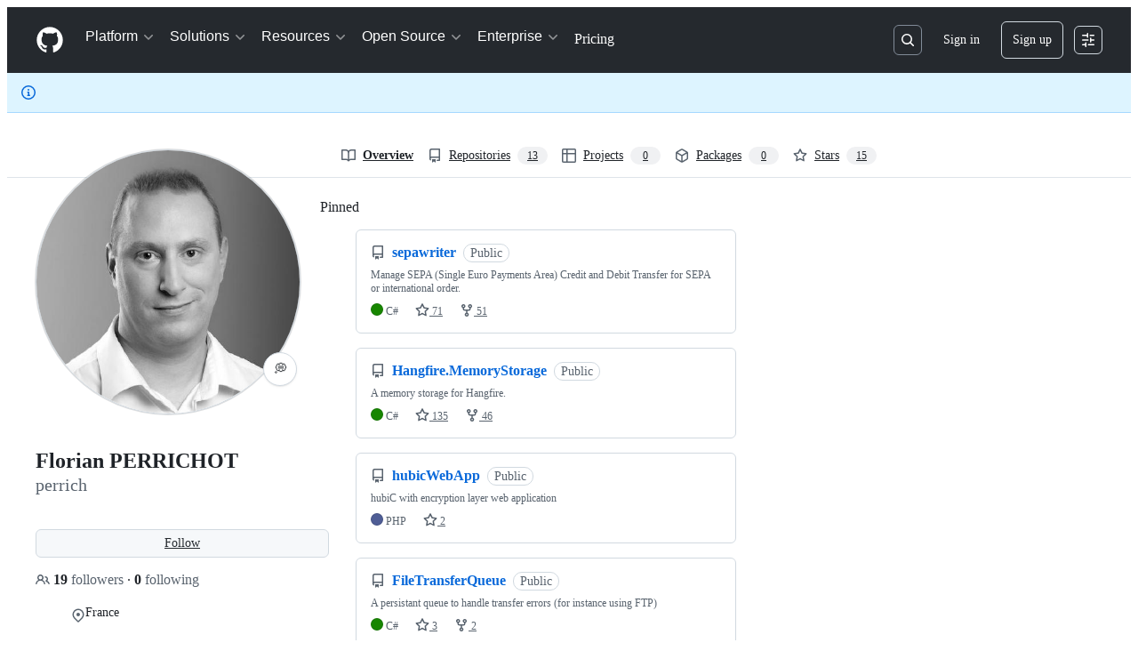

--- FILE ---
content_type: application/javascript
request_url: https://github.githubassets.com/assets/chunk-35011-e7375c78f80e.js
body_size: 5522
content:
(globalThis.webpackChunk_github_ui_github_ui=globalThis.webpackChunk_github_ui_github_ui||[]).push([[35011],{35011:(t,e,n)=>{"use strict";n.d(e,{Sortable:()=>o(),moveWithButton:()=>r});var i=n(71344),o=n.n(i);function r(t,e,n){let i=t.getAttribute("data-direction"),o=a(e).indexOf(e);"up"===i&&e.previousElementSibling?e.previousElementSibling.insertAdjacentElement("beforebegin",e):"down"===i&&e.nextElementSibling&&e.nextElementSibling.insertAdjacentElement("afterend",e);let r=a(e).indexOf(e);t.focus(),n({oldIndex:o,newIndex:r,item:e})}function a(t){return Array.from(t.parentElement.children)}},71344:(t,e,n)=>{var i,o;!function(r){"use strict";void 0===(o="function"==typeof(i=r)?i.call(e,n,e,t):i)||(t.exports=o)}(function(){"use strict";if("undefined"==typeof window||!window.document)return function(){throw Error("Sortable.js requires a window with a document")};var t,e,n,i,o,r,a,l,s,c,h,d,u,p,f,g,v,m,b,_,D,y,w={},E=/\s+/g,T=/left|right|inline/,C="Sortable"+(new Date).getTime(),S=window,x=S.document,k=S.parseInt,N=S.setTimeout,B=S.jQuery||S.Zepto,P=S.Polymer,A=!1,O=!1,Y="draggable"in x.createElement("div"),R=!navigator.userAgent.match(/(?:Trident.*rv[ :]?11\.|msie)/i)&&((t=x.createElement("x")).style.cssText="pointer-events:auto","auto"===t.style.pointerEvents),X=!1,M=Math.abs,I=Math.min,L=[],j=[],F=function(){return!1},U=to(function(t,e,n){if(n&&e.scroll){var i,o,r,a,l,s,u=n[C],p=e.scrollSensitivity,f=e.scrollSpeed,g=t.clientX,v=t.clientY,m=window.innerWidth,b=window.innerHeight;if(h!==n&&(c=e.scroll,h=n,d=e.scrollFn,!0===c)){c=n;do if(c.offsetWidth<c.scrollWidth||c.offsetHeight<c.scrollHeight)break;while(c=c.parentNode)}c&&(i=c,r=(M((o=c.getBoundingClientRect()).right-g)<=p)-(M(o.left-g)<=p),a=(M(o.bottom-v)<=p)-(M(o.top-v)<=p)),!(r||a)&&(r=(m-g<=p)-(g<=p),a=(b-v<=p)-(v<=p),(r||a)&&(i=S)),(w.vx!==r||w.vy!==a||w.el!==i)&&(w.el=i,w.vx=r,w.vy=a,clearInterval(w.pid),i&&(w.pid=setInterval(function(){if(s=a?a*f:0,l=r?r*f:0,"function"==typeof d)return d.call(u,l,s,t);i===S?S.scrollTo(S.pageXOffset+l,S.pageYOffset+s):(i.scrollTop+=s,i.scrollLeft+=l)},24)))}},30),W=function(t){function e(t,e){return(null==t||!0===t)&&null==(t=n.name)?F:"function"==typeof t?t:function(n,i){var o=i.options.group.name;return e?t:t&&(t.join?t.indexOf(o)>-1:o==t)}}var n={},i=t.group;i&&"object"==typeof i||(i={name:i}),n.name=i.name,n.checkPull=e(i.pull,!0),n.checkPut=e(i.put),n.revertClone=i.revertClone,t.group=n};try{window.addEventListener("test",null,Object.defineProperty({},"passive",{get:function(){O=!1,A={capture:!1,passive:O}}}))}catch(t){}function H(t,e){if(!(t&&t.nodeType&&1===t.nodeType))throw"Sortable: `el` must be HTMLElement, and not "+({}).toString.call(t);this.el=t,this.options=e=tr({},e),t[C]=this;var n={group:null,sort:!0,disabled:!1,store:null,handle:null,scroll:!0,scrollSensitivity:30,scrollSpeed:10,draggable:/[uo]l/i.test(t.nodeName)?"li":">*",ghostClass:"sortable-ghost",chosenClass:"sortable-chosen",dragClass:"sortable-drag",ignore:"a, img",filter:null,preventOnFilter:!0,animation:0,setData:function(t,e){t.setData("Text",e.textContent)},dropBubble:!1,dragoverBubble:!1,dataIdAttr:"data-id",delay:0,forceFallback:!1,fallbackClass:"sortable-fallback",fallbackOnBody:!1,fallbackTolerance:0,fallbackOffset:{x:0,y:0},supportPointer:!1!==H.supportPointer};for(var i in n)i in e||(e[i]=n[i]);for(var o in W(e),this)"_"===o.charAt(0)&&"function"==typeof this[o]&&(this[o]=this[o].bind(this));this.nativeDraggable=!e.forceFallback&&Y,z(t,"mousedown",this._onTapStart),z(t,"touchstart",this._onTapStart),e.supportPointer&&z(t,"pointerdown",this._onTapStart),this.nativeDraggable&&(z(t,"dragover",this),z(t,"dragenter",this)),j.push(this._onDragOver),e.store&&this.sort(e.store.get(this))}function V(t,n){"clone"!==t.lastPullMode&&(n=!0),r&&r.state!==n&&(Z(r,"display",n?"none":""),!n&&r.state&&(t.options.group.revertClone?(a.insertBefore(r,l),t._animate(e,r)):a.insertBefore(r,e)),r.state=n)}function q(t,e,n){if(t){n=n||x;do if(">*"===e&&t.parentNode===n||ti(t,e))return t;while(t=function(t){var e=t.host;return e&&e.nodeType?e:t.parentNode}(t))}return null}function z(t,e,n){t.addEventListener(e,n,A)}function G(t,e,n){t.removeEventListener(e,n,A)}function Q(t,e,n){if(t)if(t.classList)t.classList[n?"add":"remove"](e);else{var i=(" "+t.className+" ").replace(E," ").replace(" "+e+" "," ");t.className=(i+(n?" "+e:"")).replace(E," ")}}function Z(t,e,n){var i=t&&t.style;if(i)if(void 0===n)return x.defaultView&&x.defaultView.getComputedStyle?n=x.defaultView.getComputedStyle(t,""):t.currentStyle&&(n=t.currentStyle),void 0===e?n:n[e];else e in i||(e="-webkit-"+e),i[e]=n+("string"==typeof n?"":"px")}function J(t,e,n){if(t){var i=t.getElementsByTagName(e),o=0,r=i.length;if(n)for(;o<r;o++)n(i[o],o);return i}return[]}function K(t,e,n,i,o,a,l,s){t=t||e[C];var c=x.createEvent("Event"),h=t.options,d="on"+n.charAt(0).toUpperCase()+n.substr(1);c.initEvent(n,!0,!0),c.to=o||e,c.from=a||e,c.item=i||e,c.clone=r,c.oldIndex=l,c.newIndex=s,e.dispatchEvent(c),h[d]&&h[d].call(t,c)}function $(t,e,n,i,o,r,a,l){var s,c,h=t[C],d=h.options.onMove;return(s=x.createEvent("Event")).initEvent("move",!0,!0),s.to=e,s.from=t,s.dragged=n,s.draggedRect=i,s.related=o||e,s.relatedRect=r||e.getBoundingClientRect(),s.willInsertAfter=l,t.dispatchEvent(s),d&&(c=d.call(h,s,a)),c}function tt(t){t.draggable=!1}function te(){X=!1}function tn(t,e){var n=0;if(!t||!t.parentNode)return -1;for(;t&&(t=t.previousElementSibling);)"TEMPLATE"!==t.nodeName.toUpperCase()&&(">*"===e||ti(t,e))&&n++;return n}function ti(t,e){if(t){var n=(e=e.split(".")).shift().toUpperCase(),i=RegExp("\\s("+e.join("|")+")(?=\\s)","g");return(""===n||t.nodeName.toUpperCase()==n)&&(!e.length||((" "+t.className+" ").match(i)||[]).length==e.length)}return!1}function to(t,e){var n,i;return function(){void 0===n&&(n=arguments,i=this,N(function(){1===n.length?t.call(i,n[0]):t.apply(i,n),n=void 0},e))}}function tr(t,e){if(t&&e)for(var n in e)e.hasOwnProperty(n)&&(t[n]=e[n]);return t}function ta(t){return N(t,0)}function tl(t){return clearTimeout(t)}return H.prototype={constructor:H,_onTapStart:function(t){var n,i=this,o=this.el,r=this.options,a=r.preventOnFilter,l=t.type,c=t.touches&&t.touches[0],h=(c||t).target,d=t.target.shadowRoot&&t.path&&t.path[0]||h,u=r.filter;if(function(t){L.length=0;for(var e=t.getElementsByTagName("input"),n=e.length;n--;){var i=e[n];i.checked&&L.push(i)}}(o),!(e||/mousedown|pointerdown/.test(l)&&0!==t.button||r.disabled)&&!d.isContentEditable&&(h=q(h,r.draggable,o))&&s!==h){if(n=tn(h,r.draggable),"function"==typeof u){if(u.call(this,t,h,this)){K(i,d,"filter",h,o,o,n),a&&t.preventDefault();return}}else if(u&&(u=u.split(",").some(function(t){if(t=q(d,t.trim(),o))return K(i,t,"filter",h,o,o,n),!0}))){a&&t.preventDefault();return}(!r.handle||q(d,r.handle,o))&&this._prepareDragStart(t,c,h,n)}},_prepareDragStart:function(t,o,r,c){var h,d=this,u=d.el,p=d.options,f=u.ownerDocument;r&&!e&&r.parentNode===u&&(_=t,a=u,e=r,p.handleReplacedDragElement&&(n=r.getAttribute("id")),i=e.parentNode,l=e.nextSibling,s=r,m=p.group,g=c,this._lastX=(o||t).clientX,this._lastY=(o||t).clientY,e.style["will-change"]="all",h=function(){d._disableDelayedDrag(),e.draggable=d.nativeDraggable,Q(e,p.chosenClass,!0),d._triggerDragStart(t,o),K(d,a,"choose",e,a,a,g)},p.ignore.split(",").forEach(function(t){J(e,t.trim(),tt)}),z(f,"mouseup",d._onDrop),z(f,"touchend",d._onDrop),z(f,"touchcancel",d._onDrop),z(f,"selectstart",d),p.supportPointer&&z(f,"pointercancel",d._onDrop),p.delay?(z(f,"mouseup",d._disableDelayedDrag),z(f,"touchend",d._disableDelayedDrag),z(f,"touchcancel",d._disableDelayedDrag),z(f,"mousemove",d._disableDelayedDrag),z(f,"touchmove",d._disableDelayedDrag),p.supportPointer&&z(f,"pointermove",d._disableDelayedDrag),d._dragStartTimer=N(h,p.delay)):h())},_disableDelayedDrag:function(){var t=this.el.ownerDocument;clearTimeout(this._dragStartTimer),G(t,"mouseup",this._disableDelayedDrag),G(t,"touchend",this._disableDelayedDrag),G(t,"touchcancel",this._disableDelayedDrag),G(t,"mousemove",this._disableDelayedDrag),G(t,"touchmove",this._disableDelayedDrag),G(t,"pointermove",this._disableDelayedDrag)},_triggerDragStart:function(t,n){(n=n||("touch"==t.pointerType?t:null))?(_={target:e,clientX:n.clientX,clientY:n.clientY},this._onDragStart(_,"touch")):this.nativeDraggable?(z(e,"dragend",this),z(a,"dragstart",this._onDragStart)):this._onDragStart(_,!0);try{x.selection?ta(function(){x.selection.empty()}):window.getSelection().removeAllRanges()}catch(t){}},_dragStarted:function(){if(a&&e){var t=this.options;Q(e,t.ghostClass,!0),Q(e,t.dragClass,!1),H.active=this,K(this,a,"start",e,a,a,g)}else this._nulling()},_emulateDragOver:function(){if(D&&(this._lastX!==D.clientX||this._lastY!==D.clientY)){this._lastX=D.clientX,this._lastY=D.clientY,R||Z(o,"display","none");var t=x.elementFromPoint(D.clientX,D.clientY),e=t,n=j.length;if(t&&t.shadowRoot&&(e=t=t.shadowRoot.elementFromPoint(D.clientX,D.clientY)),e)do{if(e[C]){for(;n--;)j[n]({clientX:D.clientX,clientY:D.clientY,target:t,rootEl:e});break}t=e}while(e=e.parentNode)R||Z(o,"display","")}},_onTouchMove:function(t){if(_){var e=this.options,n=e.fallbackTolerance,i=e.fallbackOffset,r=t.touches?t.touches[0]:t,a=r.clientX-_.clientX+i.x,l=r.clientY-_.clientY+i.y,s=t.touches?"translate3d("+a+"px,"+l+"px,0)":"translate("+a+"px,"+l+"px)";if(!H.active){if(n&&I(M(r.clientX-this._lastX),M(r.clientY-this._lastY))<n)return;this._dragStarted()}this._appendGhost(),y=!0,D=r,Z(o,"webkitTransform",s),Z(o,"mozTransform",s),Z(o,"msTransform",s),Z(o,"transform",s),t.preventDefault()}},_appendGhost:function(){if(!o){var t,n=e.getBoundingClientRect(),i=Z(e),r=this.options;Q(o=e.cloneNode(!0),r.ghostClass,!1),Q(o,r.fallbackClass,!0),Q(o,r.dragClass,!0),Z(o,"top",n.top-k(i.marginTop,10)),Z(o,"left",n.left-k(i.marginLeft,10)),Z(o,"width",n.width),Z(o,"height",n.height),Z(o,"opacity","0.8"),Z(o,"position","fixed"),Z(o,"zIndex","100000"),Z(o,"pointerEvents","none"),r.fallbackOnBody&&x.body.appendChild(o)||a.appendChild(o),t=o.getBoundingClientRect(),Z(o,"width",2*n.width-t.width),Z(o,"height",2*n.height-t.height)}},_onDragStart:function(t,n){var i=t.dataTransfer,o=this.options;this._offUpEvents(),m.checkPull(this,this,e,t),Q(e,o.dragClass,!0),n?("touch"===n?(z(x,"touchmove",this._onTouchMove),z(x,"touchend",this._onDrop),z(x,"touchcancel",this._onDrop),o.supportPointer&&(z(x,"pointermove",this._onTouchMove),z(x,"pointerup",this._onDrop))):(z(x,"mousemove",this._onTouchMove),z(x,"mouseup",this._onDrop)),this._loopId=setInterval(this._emulateDragOver,50)):(i&&(i.effectAllowed="move",o.setData&&o.setData.call(this,i,e)),z(x,"drop",this),this._dragStartId=ta(this._dragStarted))},_onDragOver:function(t){var s,c,h,d,g=this.el,v=this.options,_=v.group,D=H.active,w=m===_,E=!1,S=v.sort;if(void 0!==t.preventDefault&&(t.preventDefault(),v.dragoverBubble||t.stopPropagation()),!e.animated&&(y=!0,v.handleReplacedDragElement&&!e.parentNode&&n&&Q(e=x.getElementById(n)||e,this.options.ghostClass,!0),D&&!v.disabled&&(w?S||(d=!a.contains(e)):b===this||(D.lastPullMode=m.checkPull(this,D,e,t))&&_.checkPut(this,D,e,t))&&(void 0===t.rootEl||t.rootEl===this.el))){if(U(t,v,this.el),X)return;if(s=q(t.target,v.draggable,g),c=e.getBoundingClientRect(),b!==this&&(b=this,E=!0),d){V(D,!0),i=a,r||l?a.insertBefore(e,r||l):S||a.appendChild(e);return}if(0===g.children.length||g.children[0]===o||g===t.target&&(k=g,B=t,P=k.lastElementChild.getBoundingClientRect(),B.clientY-(P.top+P.height)>5||B.clientX-(P.left+P.width)>5)){if(0!==g.children.length&&g.children[0]!==o&&g===t.target&&(s=g.lastElementChild),s){if(s.animated)return;h=s.getBoundingClientRect()}V(D,w),!1!==$(a,g,e,c,s,h,t)&&(e.contains(g)||(g.appendChild(e),i=g),this._animate(c,e),s&&this._animate(h,s))}else if(s&&!s.animated&&s!==e&&void 0!==s.parentNode[C]){u!==s&&(u=s,p=Z(s),f=Z(s.parentNode)),h=s.getBoundingClientRect();var k,B,P,A=e.getBoundingClientRect(),O=h.right-h.left,Y=h.bottom-h.top,R=T.test(p.cssFloat+p.display)||"flex"==f.display&&0===f["flex-direction"].indexOf("row"),M=Math.round(h.width)>Math.round(A.width),I=Math.round(h.height)>Math.round(A.height),L=(R?(t.clientX-h.left)/O:(t.clientY-h.top)/Y)>.5,j=s.nextElementSibling,F=!1;if(R){var W=e.offsetTop,z=s.offsetTop;F=W===z?s.previousElementSibling===e&&!M||L&&M:s.previousElementSibling===e||e.previousElementSibling===s?(t.clientY-h.top)/Y>.5:z>W}else E||(F=j!==e&&!I||L&&I);var G=$(a,g,e,c,s,h,t,F);!1!==G&&((1===G||-1===G)&&(F=1===G),X=!0,N(te,30),V(D,w),e.contains(g)||(F&&!j?g.appendChild(e):s.parentNode.insertBefore(e,F?j:s)),i=e.parentNode,this._animate(c,e),this._animate(h,s))}}},_animate:function(t,e){var n=this.options.animation;if(n){var i=e.getBoundingClientRect();1===t.nodeType&&(t=t.getBoundingClientRect()),Z(e,"transition","none"),Z(e,"transform","translate3d("+(t.left-i.left)+"px,"+(t.top-i.top)+"px,0)"),e.offsetWidth,Z(e,"transition","all "+n+"ms"),Z(e,"transform","translate3d(0,0,0)"),clearTimeout(e.animated),e.animated=N(function(){Z(e,"transition",""),Z(e,"transform",""),e.animated=!1},n)}},_offUpEvents:function(){var t=this.el.ownerDocument;G(x,"touchmove",this._onTouchMove),G(x,"pointermove",this._onTouchMove),G(t,"mouseup",this._onDrop),G(t,"touchend",this._onDrop),G(t,"pointerup",this._onDrop),G(t,"touchcancel",this._onDrop),G(t,"pointercancel",this._onDrop),G(t,"selectstart",this)},_onDrop:function(t){var n=this.el,s=this.options;clearInterval(this._loopId),clearInterval(w.pid),clearTimeout(this._dragStartTimer),tl(this._cloneId),tl(this._dragStartId),G(x,"mouseover",this),G(x,"mousemove",this._onTouchMove),this.nativeDraggable&&(G(x,"drop",this),G(n,"dragstart",this._onDragStart)),this._offUpEvents(),t&&(y&&(t.preventDefault(),s.dropBubble||t.stopPropagation()),o&&o.parentNode&&o.parentNode.removeChild(o),(a===i||"clone"!==H.active.lastPullMode)&&r&&r.parentNode&&r.parentNode.removeChild(r),e&&(this.nativeDraggable&&G(e,"dragend",this),tt(e),e.style["will-change"]="",Q(e,this.options.ghostClass,!1),Q(e,this.options.chosenClass,!1),K(this,a,"unchoose",e,i,a,g),a!==i?(v=tn(e,s.draggable))>=0&&(K(null,i,"add",e,i,a,g,v),K(this,a,"remove",e,i,a,g,v),K(null,i,"sort",e,i,a,g,v),K(this,a,"sort",e,i,a,g,v)):e.nextSibling!==l&&(v=tn(e,s.draggable))>=0&&(K(this,a,"update",e,i,a,g,v),K(this,a,"sort",e,i,a,g,v)),H.active&&((null==v||-1===v)&&(v=g),K(this,a,"end",e,i,a,g,v),this.save()))),this._nulling()},_nulling:function(){a=e=i=o=l=r=s=c=h=_=D=y=v=u=p=b=m=H.active=null,L.forEach(function(t){t.checked=!0}),L.length=0},handleEvent:function(t){switch(t.type){case"drop":case"dragend":case"mouseover":this._onDrop(t);break;case"dragover":case"dragenter":var n;e&&(this._onDragOver(t),(n=t).dataTransfer&&(n.dataTransfer.dropEffect="move"),n.preventDefault());break;case"selectstart":t.preventDefault()}},toArray:function(){for(var t,e=[],n=this.el.children,i=0,o=n.length,r=this.options;i<o;i++)q(t=n[i],r.draggable,this.el)&&e.push(t.getAttribute(r.dataIdAttr)||function(t){for(var e=t.tagName+t.className+t.src+t.href+t.textContent,n=e.length,i=0;n--;)i+=e.charCodeAt(n);return i.toString(36)}(t));return e},sort:function(t){var e={},n=this.el;this.toArray().forEach(function(t,i){var o=n.children[i];q(o,this.options.draggable,n)&&(e[t]=o)},this),t.forEach(function(t){e[t]&&(n.removeChild(e[t]),n.appendChild(e[t]))})},save:function(){var t=this.options.store;t&&t.set(this)},closest:function(t,e){return q(t,e||this.options.draggable,this.el)},option:function(t,e){var n=this.options;if(void 0===e)return n[t];n[t]=e,"group"===t&&W(n)},destroy:function(){var t=this.el;t[C]=null,G(t,"mousedown",this._onTapStart),G(t,"touchstart",this._onTapStart),G(t,"pointerdown",this._onTapStart),this.nativeDraggable&&(G(t,"dragover",this),G(t,"dragenter",this)),Array.prototype.forEach.call(t.querySelectorAll("[draggable]"),function(t){t.removeAttribute("draggable")}),j.splice(j.indexOf(this._onDragOver),1),this._onDrop(),this.el=null}},z(x,"touchmove",function(t){H.active&&t.preventDefault()}),H.utils={on:z,off:G,css:Z,find:J,is:function(t,e){return!!q(t,e,t)},extend:tr,throttle:to,closest:q,toggleClass:Q,clone:function(t){return P&&P.dom?P.dom(t).cloneNode(!0):B?B(t).clone(!0)[0]:t.cloneNode(!0)},index:tn,nextTick:ta,cancelNextTick:tl},H.create=function(t,e){return new H(t,e)},H.version="1.7.3",H})}}]);
//# sourceMappingURL=35011-3514c8cea30d.js.map

--- FILE ---
content_type: application/javascript
request_url: https://github.githubassets.com/assets/octicons-react-a215e6ee021a.js
body_size: 99836
content:
"use strict";(globalThis.webpackChunk_github_ui_github_ui=globalThis.webpackChunk_github_ui_github_ui||[]).push([[67733],{38621:(a,t,e)=>{e.r(t),e.d(t,{AccessibilityIcon:()=>i,AccessibilityInsetIcon:()=>m,AgentIcon:()=>Z,AiModelIcon:()=>d,AlertFillIcon:()=>v,AlertIcon:()=>p,AppsIcon:()=>M,ArchiveIcon:()=>A,ArrowBothIcon:()=>u,ArrowDownIcon:()=>E,ArrowDownLeftIcon:()=>H,ArrowDownRightIcon:()=>V,ArrowLeftIcon:()=>w,ArrowRightIcon:()=>I,ArrowSwitchIcon:()=>L,ArrowUpIcon:()=>s,ArrowUpLeftIcon:()=>f,ArrowUpRightIcon:()=>C,BeakerIcon:()=>g,BellFillIcon:()=>k,BellIcon:()=>F,BellSlashIcon:()=>S,BlockedIcon:()=>b,BoldIcon:()=>y,BookIcon:()=>D,BookmarkFillIcon:()=>R,BookmarkFilledIcon:()=>T,BookmarkIcon:()=>P,BookmarkSlashFillIcon:()=>q,BookmarkSlashIcon:()=>B,BooleanOffIcon:()=>O,BooleanOnIcon:()=>G,BriefcaseIcon:()=>x,BroadcastIcon:()=>j,BrowserIcon:()=>U,BugIcon:()=>z,CacheIcon:()=>N,CalendarIcon:()=>W,CheckCircleFillIcon:()=>Q,CheckCircleIcon:()=>_,CheckIcon:()=>X,CheckboxFillIcon:()=>J,CheckboxIcon:()=>K,ChecklistIcon:()=>Y,ChevronDownIcon:()=>$,ChevronLeftIcon:()=>aa,ChevronRightIcon:()=>at,ChevronUpIcon:()=>ae,CircleIcon:()=>ac,CircleSlashIcon:()=>ah,ClockFillIcon:()=>al,ClockIcon:()=>an,CloudIcon:()=>ao,CloudOfflineIcon:()=>ar,CodeIcon:()=>ai,CodeOfConductIcon:()=>am,CodeReviewIcon:()=>aZ,CodeSquareIcon:()=>ad,CodescanCheckmarkIcon:()=>av,CodescanIcon:()=>ap,CodespacesIcon:()=>aM,ColumnsIcon:()=>aA,CommandPaletteIcon:()=>au,CommentAiIcon:()=>aH,CommentDiscussionIcon:()=>aV,CommentIcon:()=>aE,ComposeIcon:()=>aw,ContainerIcon:()=>aI,CopilotErrorIcon:()=>as,CopilotIcon:()=>aL,CopilotWarningIcon:()=>af,CopyIcon:()=>aC,CpuIcon:()=>ag,CreditCardIcon:()=>aF,CrossReferenceIcon:()=>ak,CrosshairsIcon:()=>aS,DashIcon:()=>ab,DatabaseIcon:()=>ay,DependabotIcon:()=>aD,DesktopDownloadIcon:()=>aP,DeviceCameraIcon:()=>aR,DeviceCameraVideoIcon:()=>aT,DeviceDesktopIcon:()=>aB,DeviceMobileIcon:()=>aq,DevicesIcon:()=>aO,DiamondIcon:()=>aG,DiceIcon:()=>ax,DiffAddedIcon:()=>aU,DiffIcon:()=>aj,DiffIgnoredIcon:()=>az,DiffModifiedIcon:()=>aN,DiffRemovedIcon:()=>aW,DiffRenamedIcon:()=>aX,DiscussionClosedIcon:()=>a_,DiscussionDuplicateIcon:()=>aQ,DiscussionOutdatedIcon:()=>aK,DotFillIcon:()=>aY,DotIcon:()=>aJ,DownloadIcon:()=>a$,DuplicateIcon:()=>a5,EllipsisIcon:()=>a1,ExclamationIcon:()=>a0,EyeClosedIcon:()=>a7,EyeIcon:()=>a2,FeedDiscussionIcon:()=>a4,FeedForkedIcon:()=>a3,FeedHeartIcon:()=>a6,FeedIssueClosedIcon:()=>a8,FeedIssueDraftIcon:()=>a9,FeedIssueOpenIcon:()=>ta,FeedIssueReopenIcon:()=>tt,FeedMergedIcon:()=>te,FeedPersonIcon:()=>tc,FeedPlusIcon:()=>th,FeedPublicIcon:()=>tn,FeedPullRequestClosedIcon:()=>tl,FeedPullRequestDraftIcon:()=>to,FeedPullRequestOpenIcon:()=>tr,FeedRepoIcon:()=>ti,FeedRocketIcon:()=>tm,FeedStarIcon:()=>tZ,FeedTagIcon:()=>td,FeedTrophyIcon:()=>tp,FileAddedIcon:()=>tM,FileBadgeIcon:()=>tA,FileBinaryIcon:()=>tu,FileCheckIcon:()=>tE,FileCodeIcon:()=>tH,FileDiffIcon:()=>tV,FileDirectoryFillIcon:()=>tI,FileDirectoryIcon:()=>tw,FileDirectoryOpenFillIcon:()=>tL,FileDirectorySymlinkIcon:()=>ts,FileIcon:()=>tv,FileMediaIcon:()=>tf,FileMovedIcon:()=>tC,FileRemovedIcon:()=>tg,FileSubmoduleIcon:()=>tF,FileSymlinkFileIcon:()=>tk,FileZipIcon:()=>tS,FilterIcon:()=>tb,FilterRemoveIcon:()=>ty,FiscalHostIcon:()=>tD,FlameIcon:()=>tP,FlowchartIcon:()=>tR,FocusCenterIcon:()=>tT,FoldDownIcon:()=>tq,FoldIcon:()=>tB,FoldUpIcon:()=>tO,GearIcon:()=>tG,GiftIcon:()=>tx,GitBranchCheckIcon:()=>tU,GitBranchIcon:()=>tj,GitCommitIcon:()=>tz,GitCompareIcon:()=>tN,GitMergeIcon:()=>tW,GitMergeQueueIcon:()=>tX,GitPullRequestClosedIcon:()=>tQ,GitPullRequestDraftIcon:()=>tK,GitPullRequestIcon:()=>t_,GlobeIcon:()=>tJ,GoalIcon:()=>tY,GrabberIcon:()=>t$,GraphBarHorizontalIcon:()=>t1,GraphBarVerticalIcon:()=>t0,GraphIcon:()=>t5,HashIcon:()=>t2,HeadingIcon:()=>t7,HeartFillIcon:()=>t3,HeartIcon:()=>t4,HistoryIcon:()=>t6,HomeFillIcon:()=>t9,HomeIcon:()=>t8,HorizontalRuleIcon:()=>ea,HourglassIcon:()=>et,HubotIcon:()=>ee,IdBadgeIcon:()=>ec,ImageIcon:()=>eh,InboxFillIcon:()=>el,InboxIcon:()=>en,InfinityIcon:()=>eo,InfoIcon:()=>er,IssueClosedIcon:()=>ei,IssueDraftIcon:()=>em,IssueOpenedIcon:()=>eZ,IssueReopenedIcon:()=>ed,IssueTrackedByIcon:()=>ep,IssueTracksIcon:()=>ev,ItalicIcon:()=>eM,IterationsIcon:()=>eA,KebabHorizontalIcon:()=>eu,KeyAsteriskIcon:()=>eH,KeyIcon:()=>eE,LawIcon:()=>eV,LightBulbIcon:()=>ew,LinkExternalIcon:()=>eL,LinkIcon:()=>eI,ListOrderedIcon:()=>es,ListUnorderedIcon:()=>ef,LocationIcon:()=>eC,LockIcon:()=>eg,LogIcon:()=>eF,LogoGistIcon:()=>ek,LogoGithubIcon:()=>eS,LoopIcon:()=>eb,MailIcon:()=>ey,MarkGithubIcon:()=>eD,MarkdownIcon:()=>eP,MaximizeIcon:()=>eR,McpIcon:()=>eT,MegaphoneIcon:()=>eB,MentionIcon:()=>eq,MeterIcon:()=>eO,MilestoneIcon:()=>eG,MinimizeIcon:()=>ex,MirrorIcon:()=>ej,MoonIcon:()=>eU,MortarBoardIcon:()=>ez,MoveToBottomIcon:()=>eN,MoveToEndIcon:()=>eW,MoveToStartIcon:()=>eX,MoveToTopIcon:()=>e_,MultiSelectIcon:()=>eQ,MuteIcon:()=>eK,NoEntryFillIcon:()=>eY,NoEntryIcon:()=>eJ,NodeIcon:()=>e$,NorthStarIcon:()=>e5,NoteIcon:()=>e1,NumberIcon:()=>e0,OrganizationIcon:()=>e2,PackageDependenciesIcon:()=>e4,PackageDependentsIcon:()=>e3,PackageIcon:()=>e7,PaintbrushIcon:()=>e6,PaperAirplaneIcon:()=>e8,PaperclipIcon:()=>e9,PasskeyFillIcon:()=>ca,PasteIcon:()=>ct,PauseIcon:()=>ce,PencilAiIcon:()=>ch,PencilIcon:()=>cc,PeopleIcon:()=>cn,PersonAddIcon:()=>co,PersonFillIcon:()=>cr,PersonIcon:()=>cl,PinIcon:()=>ci,PinSlashIcon:()=>cm,PivotColumnIcon:()=>cZ,PlayIcon:()=>cd,PlugIcon:()=>cp,PlusCircleIcon:()=>cM,PlusIcon:()=>cv,ProjectIcon:()=>cA,ProjectRoadmapIcon:()=>cu,ProjectSymlinkIcon:()=>cE,ProjectTemplateIcon:()=>cH,PulseIcon:()=>cV,QuestionIcon:()=>cw,QuoteIcon:()=>cI,ReadIcon:()=>cL,RedoIcon:()=>cs,RelFilePathIcon:()=>cf,ReplyIcon:()=>cC,RepoCloneIcon:()=>cF,RepoDeleteIcon:()=>ck,RepoDeletedIcon:()=>cS,RepoForkedIcon:()=>cb,RepoIcon:()=>cg,RepoLockedIcon:()=>cy,RepoPullIcon:()=>cD,RepoPushIcon:()=>cP,RepoTemplateIcon:()=>cR,ReportIcon:()=>cT,RocketIcon:()=>cB,RowsIcon:()=>cq,RssIcon:()=>cO,RubyIcon:()=>cG,ScreenFullIcon:()=>cx,ScreenNormalIcon:()=>cj,SearchIcon:()=>cU,ServerIcon:()=>cz,ShareAndroidIcon:()=>cW,ShareIcon:()=>cN,ShieldCheckIcon:()=>c_,ShieldIcon:()=>cX,ShieldLockIcon:()=>cQ,ShieldSlashIcon:()=>cK,ShieldXIcon:()=>cJ,SidebarCollapseIcon:()=>cY,SidebarExpandIcon:()=>c$,SignInIcon:()=>c5,SignOutIcon:()=>c1,SingleSelectIcon:()=>c0,SkipFillIcon:()=>c7,SkipIcon:()=>c2,SlidersIcon:()=>c4,SmileyFrownIcon:()=>c6,SmileyFrustratedIcon:()=>c8,SmileyGrinIcon:()=>c9,SmileyIcon:()=>c3,SmileyNeutralIcon:()=>ha,SortAscIcon:()=>ht,SortDescIcon:()=>he,SpaceIcon:()=>hc,SpacingLargeIcon:()=>hh,SpacingMediumIcon:()=>hn,SpacingSmallIcon:()=>hl,SparkleFillIcon:()=>hr,SparkleIcon:()=>ho,SparklesFillIcon:()=>hi,SplitViewIcon:()=>hm,SponsorTiersIcon:()=>hZ,SquareCircleIcon:()=>hp,SquareFillIcon:()=>hv,SquareIcon:()=>hd,SquirrelIcon:()=>hM,StackIcon:()=>hA,StarFillIcon:()=>hE,StarIcon:()=>hu,StopIcon:()=>hH,StopwatchIcon:()=>hV,StrikethroughIcon:()=>hw,SunIcon:()=>hI,SyncIcon:()=>hL,TabExternalIcon:()=>hf,TabIcon:()=>hs,TableIcon:()=>hC,TagIcon:()=>hg,TasklistIcon:()=>hF,TelescopeFillIcon:()=>hS,TelescopeIcon:()=>hk,TerminalIcon:()=>hb,ThreeBarsIcon:()=>hy,ThumbsdownIcon:()=>hD,ThumbsupIcon:()=>hP,ToolsIcon:()=>hR,TrackedByClosedCompletedIcon:()=>hT,TrackedByClosedNotPlannedIcon:()=>hB,TrashIcon:()=>hq,TriangleDownIcon:()=>hO,TriangleLeftIcon:()=>hG,TriangleRightIcon:()=>hx,TriangleUpIcon:()=>hj,TrophyIcon:()=>hU,TypographyIcon:()=>hz,UndoIcon:()=>hN,UnfoldIcon:()=>hW,UnlinkIcon:()=>hX,UnlockIcon:()=>h_,UnmuteIcon:()=>hQ,UnreadIcon:()=>hK,UnverifiedIcon:()=>hJ,UnwrapIcon:()=>hY,UploadIcon:()=>h$,VerifiedIcon:()=>h5,VersionsIcon:()=>h1,VideoIcon:()=>h0,VscodeIcon:()=>h2,WebhookIcon:()=>h7,WorkflowIcon:()=>h4,WrapIcon:()=>h3,XCircleFillIcon:()=>h9,XCircleIcon:()=>h8,XIcon:()=>h6,ZapIcon:()=>na,ZoomInIcon:()=>nt,ZoomOutIcon:()=>ne});var c=e(96540);function h(a,t){var e=Object.keys(a);if(Object.getOwnPropertySymbols){var c=Object.getOwnPropertySymbols(a);t&&(c=c.filter(function(t){return Object.getOwnPropertyDescriptor(a,t).enumerable})),e.push.apply(e,c)}return e}function n(){return(n=Object.assign?Object.assign.bind():function(a){for(var t=1;t<arguments.length;t++){var e=arguments[t];for(var c in e)Object.prototype.hasOwnProperty.call(e,c)&&(a[c]=e[c])}return a}).apply(this,arguments)}var l=["aria-label","aria-labelledby","tabIndex","className","fill","size","verticalAlign","id","title","style"],o={small:16,medium:32,large:64};function r(a,t,e){var r=e(),i=Object.keys(r),m=c.forwardRef(function(a,e){var m,Z,d=a["aria-label"],p=a["aria-labelledby"],v=a.tabIndex,M=a.className,A=a.fill,u=a.size,E=void 0===u?16:u,H=a.verticalAlign,V=a.id,w=a.title,I=a.style,L=function(a,t){if(null==a)return{};var e,c,h=function(a,t){if(null==a)return{};var e,c,h={},n=Object.keys(a);for(c=0;c<n.length;c++)e=n[c],t.indexOf(e)>=0||(h[e]=a[e]);return h}(a,t);if(Object.getOwnPropertySymbols){var n=Object.getOwnPropertySymbols(a);for(c=0;c<n.length;c++)e=n[c],!(t.indexOf(e)>=0)&&Object.prototype.propertyIsEnumerable.call(a,e)&&(h[e]=a[e])}return h}(a,l),s=o[E]||E,f=(m=i,Z=s,m.map(function(a){return parseInt(a,10)}).reduce(function(a,t){return t<=Z?t:a},m[0])),C=r[f].width,g=C/f*s,F=r[f].path,k=d||p;return c.createElement("svg",n({ref:e},L,{"aria-hidden":k?void 0:"true",tabIndex:v,focusable:v>=0?"true":"false","aria-label":d,"aria-labelledby":p,className:"".concat(t," ").concat(void 0===M?"":M).trim(),role:k?"img":void 0,viewBox:"0 0 ".concat(C," ").concat(f),width:g,height:s,fill:void 0===A?"currentColor":A,id:V,display:"inline-block",overflow:"visible",style:function(a){for(var t=1;t<arguments.length;t++){var e=null!=arguments[t]?arguments[t]:{};t%2?h(Object(e),!0).forEach(function(t){var c,h,n;c=a,h=t,n=e[t],h in c?Object.defineProperty(c,h,{value:n,enumerable:!0,configurable:!0,writable:!0}):c[h]=n}):Object.getOwnPropertyDescriptors?Object.defineProperties(a,Object.getOwnPropertyDescriptors(e)):h(Object(e)).forEach(function(t){Object.defineProperty(a,t,Object.getOwnPropertyDescriptor(e,t))})}return a}({verticalAlign:void 0===H?"text-bottom":H},I)}),w?c.createElement("title",null,w):null,F)});return m.displayName=a,m}var i=r("AccessibilityIcon","octicon octicon-accessibility",function(){return{16:{width:16,path:c.createElement("path",{d:"M9.923 5.302c.063.063.122.129.178.198H14A.75.75 0 0 1 14 7h-3.3l.578 5.163.362 2.997a.75.75 0 0 1-1.49.18L9.868 13H6.132l-.282 2.34a.75.75 0 0 1-1.49-.18l.362-2.997L5.3 7H2a.75.75 0 0 1 0-1.5h3.9a2.54 2.54 0 0 1 .176-.198 3 3 0 1 1 3.847 0ZM9.2 7.073h-.001a1.206 1.206 0 0 0-2.398 0L6.305 11.5h3.39ZM9.5 3a1.5 1.5 0 1 0-3.001.001A1.5 1.5 0 0 0 9.5 3Z"})},24:{width:24,path:c.createElement("path",{d:"M13.974 8.114a3.573 3.573 0 1 0-3.947 0c-.302.21-.57.467-.79.762H3.708a.75.75 0 1 0 0 1.5h4.885a2.93 2.93 0 0 0-.026.188l-.814 7.267-.499 4.142a.75.75 0 1 0 1.49.18l.42-3.486h5.67l.42 3.485a.75.75 0 0 0 1.49-.18l-.5-4.142-.813-7.266a3.502 3.502 0 0 0-.026-.188h4.885a.75.75 0 1 0 0-1.5h-5.527a3.466 3.466 0 0 0-.79-.762Zm.099-2.979a2.073 2.073 0 1 1-4.146 0 2.073 2.073 0 0 1 4.146 0Zm-.131 5.596.72 6.436H9.338l.72-6.436a1.954 1.954 0 0 1 3.884 0Z"})}}}),m=r("AccessibilityInsetIcon","octicon octicon-accessibility-inset",function(){return{16:{width:16,path:c.createElement("path",{d:"M8 0a8 8 0 1 1 0 16A8 8 0 0 1 8 0ZM3.75 6a.75.75 0 0 0 0 1.5h2.409a1.9 1.9 0 0 0-.025.151l-.307 2.508-.323 3.011a.75.75 0 0 0 1.492.16l.25-2.33h1.509l.25 2.33a.748.748 0 0 0 1.199.552.75.75 0 0 0 .291-.712l-.32-3-.309-2.519a1.9 1.9 0 0 0-.025-.151h2.409a.75.75 0 0 0 0-1.5h-8.5ZM8 6a2 2 0 1 0 .001-3.999A2 2 0 0 0 8 6Z"})},24:{width:24,path:c.createElement("path",{d:"M12 0C5.373 0 0 5.373 0 12s5.373 12 12 12 12-5.373 12-12S18.627 0 12 0Zm2.5 6.5a2.5 2.5 0 1 1-5 0 2.5 2.5 0 0 1 5 0ZM12 9h6.375a.75.75 0 0 1 0 1.5h-4.028l.542 4.42.482 4.5a.75.75 0 1 1-1.492.16l-.41-3.83H10.53l-.41 3.83a.75.75 0 1 1-1.492-.16l.484-4.511.54-4.409H5.625a.75.75 0 0 1 0-1.5H12Z"})}}}),Z=r("AgentIcon","octicon octicon-agent",function(){return{16:{width:16,path:c.createElement(c.Fragment,null,c.createElement("path",{d:"M14.5 8.9v-.052A2.956 2.956 0 0 0 11.542 5.9a.815.815 0 0 1-.751-.501l-.145-.348A3.496 3.496 0 0 0 7.421 2.9h-.206a3.754 3.754 0 0 0-3.736 4.118l.011.121a.822.822 0 0 1-.619.879A1.81 1.81 0 0 0 1.5 9.773v.14c0 1.097.89 1.987 1.987 1.987H4.5a.75.75 0 0 1 0 1.5H3.487A3.487 3.487 0 0 1 0 9.913v-.14C0 8.449.785 7.274 1.963 6.75A5.253 5.253 0 0 1 7.215 1.4h.206a4.992 4.992 0 0 1 4.586 3.024A4.455 4.455 0 0 1 16 8.848V8.9a.75.75 0 0 1-1.5 0Z"}),c.createElement("path",{d:"m8.38 7.67 2.25 2.25a.749.749 0 0 1 0 1.061L8.38 13.23a.749.749 0 1 1-1.06-1.06l1.719-1.72L7.32 8.731A.75.75 0 0 1 8.38 7.67ZM15 13.45h-3a.75.75 0 0 1 0-1.5h3a.75.75 0 0 1 0 1.5Z"}))},24:{width:24,path:c.createElement(c.Fragment,null,c.createElement("path",{d:"M22.5 13.919v-.278a5.097 5.097 0 0 0-4.961-5.086.858.858 0 0 1-.754-.497l-.149-.327A6.414 6.414 0 0 0 10.81 4a6.133 6.133 0 0 0-6.13 6.32l.019.628a.863.863 0 0 1-.67.869A3.263 3.263 0 0 0 1.5 14.996v.108A3.397 3.397 0 0 0 4.896 18.5h1.577a.75.75 0 0 1 0 1.5H4.896A4.896 4.896 0 0 1 0 15.104v-.108a4.761 4.761 0 0 1 3.185-4.493l-.004-.137A7.633 7.633 0 0 1 10.81 2.5a7.911 7.911 0 0 1 7.176 4.58C21.36 7.377 24 10.207 24 13.641v.278a.75.75 0 0 1-1.5 0Z"}),c.createElement("path",{d:"m12.306 11.77 3.374 3.375a.749.749 0 0 1 0 1.061l-3.375 3.375-.057.051a.751.751 0 0 1-1.004-.051.751.751 0 0 1-.051-1.004l.051-.057 2.845-2.845-2.844-2.844a.75.75 0 1 1 1.061-1.061ZM22.5 19.8H18a.75.75 0 0 1 0-1.5h4.5a.75.75 0 0 1 0 1.5Z"}))}}}),d=r("AiModelIcon","octicon octicon-ai-model",function(){return{16:{width:16,path:c.createElement("path",{d:"M10.628 7.25a2.25 2.25 0 1 1 0 1.5H8.622a2.25 2.25 0 0 1-2.513 1.466L5.03 12.124a2.25 2.25 0 1 1-1.262-.814l1.035-1.832A2.245 2.245 0 0 1 4.25 8c0-.566.209-1.082.553-1.478L3.768 4.69a2.25 2.25 0 1 1 1.262-.814l1.079 1.908A2.25 2.25 0 0 1 8.622 7.25ZM2.5 2.5a.75.75 0 1 0 1.5 0 .75.75 0 0 0-1.5 0Zm4 4.75a.75.75 0 1 0 0 1.5.75.75 0 0 0 0-1.5Zm6.25 0a.75.75 0 1 0 0 1.5.75.75 0 0 0 0-1.5Zm-9.5 5.5a.75.75 0 1 0 0 1.5.75.75 0 0 0 0-1.5Z"})},24:{width:24,path:c.createElement("path",{d:"M19.375 8.5a3.25 3.25 0 1 1-3.163 4h-3a3.252 3.252 0 0 1-4.443 2.509L7.214 17.76a3.25 3.25 0 1 1-1.342-.674l1.672-2.957A3.238 3.238 0 0 1 6.75 12c0-.907.371-1.727.97-2.316L6.117 6.846A3.253 3.253 0 0 1 1.875 3.75a3.25 3.25 0 1 1 5.526 2.32l1.603 2.836A3.25 3.25 0 0 1 13.093 11h3.119a3.252 3.252 0 0 1 3.163-2.5ZM10 10.25a1.75 1.75 0 1 0-.001 3.499A1.75 1.75 0 0 0 10 10.25ZM5.125 2a1.75 1.75 0 1 0 0 3.5 1.75 1.75 0 0 0 0-3.5Zm12.5 9.75a1.75 1.75 0 1 0 3.5 0 1.75 1.75 0 0 0-3.5 0Zm-14.25 8.5a1.75 1.75 0 1 0 3.501-.001 1.75 1.75 0 0 0-3.501.001Z"})}}}),p=r("AlertIcon","octicon octicon-alert",function(){return{16:{width:16,path:c.createElement("path",{d:"M6.457 1.047c.659-1.234 2.427-1.234 3.086 0l6.082 11.378A1.75 1.75 0 0 1 14.082 15H1.918a1.75 1.75 0 0 1-1.543-2.575Zm1.763.707a.25.25 0 0 0-.44 0L1.698 13.132a.25.25 0 0 0 .22.368h12.164a.25.25 0 0 0 .22-.368Zm.53 3.996v2.5a.75.75 0 0 1-1.5 0v-2.5a.75.75 0 0 1 1.5 0ZM9 11a1 1 0 1 1-2 0 1 1 0 0 1 2 0Z"})},24:{width:24,path:c.createElement(c.Fragment,null,c.createElement("path",{d:"M13 17.5a1 1 0 1 1-2 0 1 1 0 0 1 2 0Zm-.25-8.25a.75.75 0 0 0-1.5 0v4.5a.75.75 0 0 0 1.5 0v-4.5Z"}),c.createElement("path",{d:"M9.836 3.244c.963-1.665 3.365-1.665 4.328 0l8.967 15.504c.963 1.667-.24 3.752-2.165 3.752H3.034c-1.926 0-3.128-2.085-2.165-3.752Zm3.03.751a1.002 1.002 0 0 0-1.732 0L2.168 19.499A1.002 1.002 0 0 0 3.034 21h17.932a1.002 1.002 0 0 0 .866-1.5L12.866 3.994Z"}))}}}),v=r("AlertFillIcon","octicon octicon-alert-fill",function(){return{12:{width:12,path:c.createElement("path",{d:"M4.855.708c.5-.896 1.79-.896 2.29 0l4.675 8.351a1.312 1.312 0 0 1-1.146 1.954H1.33A1.313 1.313 0 0 1 .183 9.058ZM7 7V3H5v4Zm-1 3a1 1 0 1 0 0-2 1 1 0 0 0 0 2Z"})},16:{width:16,path:c.createElement("path",{d:"M6.457 1.047c.659-1.234 2.427-1.234 3.086 0l6.082 11.378A1.75 1.75 0 0 1 14.082 15H1.918a1.75 1.75 0 0 1-1.543-2.575ZM8 5a.75.75 0 0 0-.75.75v2.5a.75.75 0 0 0 1.5 0v-2.5A.75.75 0 0 0 8 5Zm1 6a1 1 0 1 0-2 0 1 1 0 0 0 2 0Z"})},24:{width:24,path:c.createElement("path",{d:"M9.836 3.244c.963-1.665 3.365-1.665 4.328 0l8.967 15.504c.963 1.667-.24 3.752-2.165 3.752H3.034c-1.926 0-3.128-2.085-2.165-3.752ZM12 8.5a.75.75 0 0 0-.75.75v4.5a.75.75 0 0 0 1.5 0v-4.5A.75.75 0 0 0 12 8.5Zm1 9a1 1 0 1 0-2 0 1 1 0 0 0 2 0Z"})}}}),M=r("AppsIcon","octicon octicon-apps",function(){return{16:{width:16,path:c.createElement("path",{d:"M1.5 3.25c0-.966.784-1.75 1.75-1.75h2.5c.966 0 1.75.784 1.75 1.75v2.5A1.75 1.75 0 0 1 5.75 7.5h-2.5A1.75 1.75 0 0 1 1.5 5.75Zm7 0c0-.966.784-1.75 1.75-1.75h2.5c.966 0 1.75.784 1.75 1.75v2.5a1.75 1.75 0 0 1-1.75 1.75h-2.5A1.75 1.75 0 0 1 8.5 5.75Zm-7 7c0-.966.784-1.75 1.75-1.75h2.5c.966 0 1.75.784 1.75 1.75v2.5a1.75 1.75 0 0 1-1.75 1.75h-2.5a1.75 1.75 0 0 1-1.75-1.75Zm7 0c0-.966.784-1.75 1.75-1.75h2.5c.966 0 1.75.784 1.75 1.75v2.5a1.75 1.75 0 0 1-1.75 1.75h-2.5a1.75 1.75 0 0 1-1.75-1.75ZM3.25 3a.25.25 0 0 0-.25.25v2.5c0 .138.112.25.25.25h2.5A.25.25 0 0 0 6 5.75v-2.5A.25.25 0 0 0 5.75 3Zm7 0a.25.25 0 0 0-.25.25v2.5c0 .138.112.25.25.25h2.5a.25.25 0 0 0 .25-.25v-2.5a.25.25 0 0 0-.25-.25Zm-7 7a.25.25 0 0 0-.25.25v2.5c0 .138.112.25.25.25h2.5a.25.25 0 0 0 .25-.25v-2.5a.25.25 0 0 0-.25-.25Zm7 0a.25.25 0 0 0-.25.25v2.5c0 .138.112.25.25.25h2.5a.25.25 0 0 0 .25-.25v-2.5a.25.25 0 0 0-.25-.25Z"})},24:{width:24,path:c.createElement("path",{d:"M5.5 2.75A2.75 2.75 0 0 0 2.75 5.5v3a2.75 2.75 0 0 0 2.75 2.75h3a2.75 2.75 0 0 0 2.75-2.75v-3A2.75 2.75 0 0 0 8.5 2.75h-3ZM4.25 5.5c0-.69.56-1.25 1.25-1.25h3c.69 0 1.25.56 1.25 1.25v3c0 .69-.56 1.25-1.25 1.25h-3c-.69 0-1.25-.56-1.25-1.25v-3Zm1.25 7.25a2.75 2.75 0 0 0-2.75 2.75v3a2.75 2.75 0 0 0 2.75 2.75h3a2.75 2.75 0 0 0 2.75-2.75v-3a2.75 2.75 0 0 0-2.75-2.75h-3ZM4.25 15.5c0-.69.56-1.25 1.25-1.25h3c.69 0 1.25.56 1.25 1.25v3c0 .69-.56 1.25-1.25 1.25h-3c-.69 0-1.25-.56-1.25-1.25v-3Zm8.5-10a2.75 2.75 0 0 1 2.75-2.75h3a2.75 2.75 0 0 1 2.75 2.75v3a2.75 2.75 0 0 1-2.75 2.75h-3a2.75 2.75 0 0 1-2.75-2.75v-3Zm2.75-1.25c-.69 0-1.25.56-1.25 1.25v3c0 .69.56 1.25 1.25 1.25h3c.69 0 1.25-.56 1.25-1.25v-3c0-.69-.56-1.25-1.25-1.25h-3Zm0 8.5a2.75 2.75 0 0 0-2.75 2.75v3a2.75 2.75 0 0 0 2.75 2.75h3a2.75 2.75 0 0 0 2.75-2.75v-3a2.75 2.75 0 0 0-2.75-2.75h-3Zm-1.25 2.75c0-.69.56-1.25 1.25-1.25h3c.69 0 1.25.56 1.25 1.25v3c0 .69-.56 1.25-1.25 1.25h-3c-.69 0-1.25-.56-1.25-1.25v-3Z"})}}}),A=r("ArchiveIcon","octicon octicon-archive",function(){return{16:{width:16,path:c.createElement("path",{d:"M0 2.75C0 1.784.784 1 1.75 1h12.5c.966 0 1.75.784 1.75 1.75v1.5A1.75 1.75 0 0 1 14.25 6H1.75A1.75 1.75 0 0 1 0 4.25ZM1.75 7a.75.75 0 0 1 .75.75v5.5c0 .138.112.25.25.25h10.5a.25.25 0 0 0 .25-.25v-5.5a.75.75 0 0 1 1.5 0v5.5A1.75 1.75 0 0 1 13.25 15H2.75A1.75 1.75 0 0 1 1 13.25v-5.5A.75.75 0 0 1 1.75 7Zm0-4.5a.25.25 0 0 0-.25.25v1.5c0 .138.112.25.25.25h12.5a.25.25 0 0 0 .25-.25v-1.5a.25.25 0 0 0-.25-.25ZM6.25 8h3.5a.75.75 0 0 1 0 1.5h-3.5a.75.75 0 0 1 0-1.5Z"})},24:{width:24,path:c.createElement(c.Fragment,null,c.createElement("path",{d:"M2.75 2h18.5c.966 0 1.75.784 1.75 1.75v3.5A1.75 1.75 0 0 1 21.25 9H2.75A1.75 1.75 0 0 1 1 7.25v-3.5C1 2.784 1.784 2 2.75 2Zm18.5 1.5H2.75a.25.25 0 0 0-.25.25v3.5c0 .138.112.25.25.25h18.5a.25.25 0 0 0 .25-.25v-3.5a.25.25 0 0 0-.25-.25ZM2.75 10a.75.75 0 0 1 .75.75v9.5c0 .138.112.25.25.25h16.5a.25.25 0 0 0 .25-.25v-9.5a.75.75 0 0 1 1.5 0v9.5A1.75 1.75 0 0 1 20.25 22H3.75A1.75 1.75 0 0 1 2 20.25v-9.5a.75.75 0 0 1 .75-.75Z"}),c.createElement("path",{d:"M9.75 11.5a.75.75 0 0 0 0 1.5h4.5a.75.75 0 0 0 0-1.5h-4.5Z"}))}}}),u=r("ArrowBothIcon","octicon octicon-arrow-both",function(){return{16:{width:16,path:c.createElement("path",{d:"M3.72 3.72a.751.751 0 0 1 1.042.018.751.751 0 0 1 .018 1.042L2.56 7h10.88l-2.22-2.22a.751.751 0 0 1 .018-1.042.751.751 0 0 1 1.042-.018l3.5 3.5a.75.75 0 0 1 0 1.06l-3.5 3.5a.749.749 0 0 1-1.275-.326.749.749 0 0 1 .215-.734l2.22-2.22H2.56l2.22 2.22a.749.749 0 0 1-.326 1.275.749.749 0 0 1-.734-.215l-3.5-3.5a.75.75 0 0 1 0-1.06Z"})},24:{width:24,path:c.createElement("path",{d:"M7.78 5.97a.75.75 0 0 0-1.06 0l-5.25 5.25a.75.75 0 0 0 0 1.06l5.25 5.25a.75.75 0 0 0 1.06-1.06L3.81 12.5h16.38l-3.97 3.97a.75.75 0 1 0 1.06 1.06l5.25-5.25a.75.75 0 0 0 0-1.06l-5.25-5.25a.75.75 0 1 0-1.06 1.06L20.19 11H3.81l3.97-3.97a.75.75 0 0 0 0-1.06Z"})}}}),E=r("ArrowDownIcon","octicon octicon-arrow-down",function(){return{16:{width:16,path:c.createElement("path",{d:"M13.03 8.22a.75.75 0 0 1 0 1.06l-4.25 4.25a.75.75 0 0 1-1.06 0L3.47 9.28a.751.751 0 0 1 .018-1.042.751.751 0 0 1 1.042-.018l2.97 2.97V3.75a.75.75 0 0 1 1.5 0v7.44l2.97-2.97a.75.75 0 0 1 1.06 0Z"})},24:{width:24,path:c.createElement("path",{d:"M4.97 13.22a.75.75 0 0 1 1.06 0L11 18.19V3.75a.75.75 0 0 1 1.5 0v14.44l4.97-4.97a.749.749 0 0 1 1.275.326.749.749 0 0 1-.215.734l-6.25 6.25a.75.75 0 0 1-1.06 0l-6.25-6.25a.75.75 0 0 1 0-1.06Z"})}}}),H=r("ArrowDownLeftIcon","octicon octicon-arrow-down-left",function(){return{16:{width:16,path:c.createElement("path",{d:"M11.78 4.22a.75.75 0 0 1 0 1.06l-5.26 5.26h4.2a.75.75 0 0 1 0 1.5H4.71a.75.75 0 0 1-.75-.75V5.28a.75.75 0 0 1 1.5 0v4.2l5.26-5.26a.75.75 0 0 1 1.06 0Z"})},24:{width:24,path:c.createElement("path",{d:"M5.75 8.5a.75.75 0 0 1 .75.75v7.19L16.72 6.22a.751.751 0 0 1 1.042.018.751.751 0 0 1 .018 1.042L7.56 17.5h7.19a.75.75 0 0 1 0 1.5h-9a.75.75 0 0 1-.75-.75v-9a.75.75 0 0 1 .75-.75Z"})}}}),V=r("ArrowDownRightIcon","octicon octicon-arrow-down-right",function(){return{16:{width:16,path:c.createElement("path",{d:"M4.22 4.179a.75.75 0 0 1 1.06 0l5.26 5.26v-4.2a.75.75 0 0 1 1.5 0v6.01a.75.75 0 0 1-.75.75H5.28a.75.75 0 0 1 0-1.5h4.2L4.22 5.24a.75.75 0 0 1 0-1.06Z"})},24:{width:24,path:c.createElement("path",{d:"M18.25 8.5a.75.75 0 0 1 .75.75v9a.75.75 0 0 1-.75.75h-9a.75.75 0 0 1 0-1.5h7.19L6.22 7.28a.751.751 0 0 1 .018-1.042.751.751 0 0 1 1.042-.018L17.5 16.44V9.25a.75.75 0 0 1 .75-.75Z"})}}}),w=r("ArrowLeftIcon","octicon octicon-arrow-left",function(){return{16:{width:16,path:c.createElement("path",{d:"M7.78 12.53a.75.75 0 0 1-1.06 0L2.47 8.28a.75.75 0 0 1 0-1.06l4.25-4.25a.751.751 0 0 1 1.042.018.751.751 0 0 1 .018 1.042L4.81 7h7.44a.75.75 0 0 1 0 1.5H4.81l2.97 2.97a.75.75 0 0 1 0 1.06Z"})},24:{width:24,path:c.createElement("path",{d:"M10.78 19.03a.75.75 0 0 1-1.06 0l-6.25-6.25a.75.75 0 0 1 0-1.06l6.25-6.25a.749.749 0 0 1 1.275.326.749.749 0 0 1-.215.734L5.81 11.5h14.44a.75.75 0 0 1 0 1.5H5.81l4.97 4.97a.75.75 0 0 1 0 1.06Z"})}}}),I=r("ArrowRightIcon","octicon octicon-arrow-right",function(){return{16:{width:16,path:c.createElement("path",{d:"M8.22 2.97a.75.75 0 0 1 1.06 0l4.25 4.25a.75.75 0 0 1 0 1.06l-4.25 4.25a.751.751 0 0 1-1.042-.018.751.751 0 0 1-.018-1.042l2.97-2.97H3.75a.75.75 0 0 1 0-1.5h7.44L8.22 4.03a.75.75 0 0 1 0-1.06Z"})},24:{width:24,path:c.createElement("path",{d:"M13.22 19.03a.75.75 0 0 1 0-1.06L18.19 13H3.75a.75.75 0 0 1 0-1.5h14.44l-4.97-4.97a.749.749 0 0 1 .326-1.275.749.749 0 0 1 .734.215l6.25 6.25a.75.75 0 0 1 0 1.06l-6.25 6.25a.75.75 0 0 1-1.06 0Z"})}}}),L=r("ArrowSwitchIcon","octicon octicon-arrow-switch",function(){return{16:{width:16,path:c.createElement("path",{d:"M5.22 14.78a.75.75 0 0 0 1.06-1.06L4.56 12h8.69a.75.75 0 0 0 0-1.5H4.56l1.72-1.72a.75.75 0 0 0-1.06-1.06l-3 3a.75.75 0 0 0 0 1.06l3 3Zm5.56-6.5a.75.75 0 1 1-1.06-1.06l1.72-1.72H2.75a.75.75 0 0 1 0-1.5h8.69L9.72 2.28a.75.75 0 0 1 1.06-1.06l3 3a.75.75 0 0 1 0 1.06l-3 3Z"})},24:{width:24,path:c.createElement("path",{d:"M7.72 21.78a.75.75 0 0 0 1.06-1.06L5.56 17.5h14.69a.75.75 0 0 0 0-1.5H5.56l3.22-3.22a.75.75 0 1 0-1.06-1.06l-4.5 4.5a.75.75 0 0 0 0 1.06l4.5 4.5Zm8.56-9.5a.75.75 0 1 1-1.06-1.06L18.44 8H3.75a.75.75 0 0 1 0-1.5h14.69l-3.22-3.22a.75.75 0 0 1 1.06-1.06l4.5 4.5a.75.75 0 0 1 0 1.06l-4.5 4.5Z"})}}}),s=r("ArrowUpIcon","octicon octicon-arrow-up",function(){return{16:{width:16,path:c.createElement("path",{d:"M3.47 7.78a.75.75 0 0 1 0-1.06l4.25-4.25a.75.75 0 0 1 1.06 0l4.25 4.25a.751.751 0 0 1-.018 1.042.751.751 0 0 1-1.042.018L9 4.81v7.44a.75.75 0 0 1-1.5 0V4.81L4.53 7.78a.75.75 0 0 1-1.06 0Z"})},24:{width:24,path:c.createElement("path",{d:"M18.655 10.405a.75.75 0 0 1-1.06 0l-4.97-4.97v14.44a.75.75 0 0 1-1.5 0V5.435l-4.97 4.97a.749.749 0 0 1-1.275-.326.749.749 0 0 1 .215-.734l6.25-6.25a.75.75 0 0 1 1.06 0l6.25 6.25a.75.75 0 0 1 0 1.06Z"})}}}),f=r("ArrowUpLeftIcon","octicon octicon-arrow-up-left",function(){return{16:{width:16,path:c.createElement("path",{d:"M3.96 4.75A.75.75 0 0 1 4.71 4h6.01a.75.75 0 0 1 0 1.5h-4.2l5.26 5.26a.75.75 0 0 1-1.06 1.061l-5.26-5.26v4.2a.75.75 0 0 1-1.5 0Z"})},24:{width:24,path:c.createElement("path",{d:"M5.75 15.5a.75.75 0 0 1-.75-.75v-9A.75.75 0 0 1 5.75 5h9a.75.75 0 0 1 0 1.5H7.56l10.22 10.22a.749.749 0 0 1-.326 1.275.749.749 0 0 1-.734-.215L6.5 7.56v7.19a.75.75 0 0 1-.75.75Z"})}}}),C=r("ArrowUpRightIcon","octicon octicon-arrow-up-right",function(){return{16:{width:16,path:c.createElement("path",{d:"M4.53 4.75A.75.75 0 0 1 5.28 4h6.01a.75.75 0 0 1 .75.75v6.01a.75.75 0 0 1-1.5 0v-4.2l-5.26 5.261a.749.749 0 0 1-1.275-.326.749.749 0 0 1 .215-.734L9.48 5.5h-4.2a.75.75 0 0 1-.75-.75Z"})},24:{width:24,path:c.createElement("path",{d:"M18.25 15.5a.75.75 0 0 1-.75-.75V7.56L7.28 17.78a.749.749 0 0 1-1.275-.326.749.749 0 0 1 .215-.734L16.44 6.5H9.25a.75.75 0 0 1 0-1.5h9a.75.75 0 0 1 .75.75v9a.75.75 0 0 1-.75.75Z"})}}}),g=r("BeakerIcon","octicon octicon-beaker",function(){return{16:{width:16,path:c.createElement("path",{d:"M5 5.782V2.5h-.25a.75.75 0 0 1 0-1.5h6.5a.75.75 0 0 1 0 1.5H11v3.282l3.666 5.76C15.619 13.04 14.543 15 12.767 15H3.233c-1.776 0-2.852-1.96-1.899-3.458Zm-2.4 6.565a.75.75 0 0 0 .633 1.153h9.534a.75.75 0 0 0 .633-1.153L12.225 10.5h-8.45ZM9.5 2.5h-3V6c0 .143-.04.283-.117.403L4.73 9h6.54L9.617 6.403A.746.746 0 0 1 9.5 6Z"})},24:{width:24,path:c.createElement("path",{d:"M8 8.807V3.5h-.563a.75.75 0 0 1 0-1.5h9.125a.75.75 0 0 1 0 1.5H16v5.307l5.125 9.301c.964 1.75-.302 3.892-2.299 3.892H5.174c-1.998 0-3.263-2.142-2.3-3.892ZM4.189 18.832a1.123 1.123 0 0 0 .985 1.668h13.652a1.123 1.123 0 0 0 .985-1.668L17.7 15H6.3ZM14.5 3.5h-5V9a.75.75 0 0 1-.093.362L7.127 13.5h9.746l-2.28-4.138A.75.75 0 0 1 14.5 9Z"})}}}),F=r("BellIcon","octicon octicon-bell",function(){return{16:{width:16,path:c.createElement("path",{d:"M8 16a2 2 0 0 0 1.985-1.75c.017-.137-.097-.25-.235-.25h-3.5c-.138 0-.252.113-.235.25A2 2 0 0 0 8 16ZM3 5a5 5 0 0 1 10 0v2.947c0 .05.015.098.042.139l1.703 2.555A1.519 1.519 0 0 1 13.482 13H2.518a1.516 1.516 0 0 1-1.263-2.36l1.703-2.554A.255.255 0 0 0 3 7.947Zm5-3.5A3.5 3.5 0 0 0 4.5 5v2.947c0 .346-.102.683-.294.97l-1.703 2.556a.017.017 0 0 0-.003.01l.001.006c0 .002.002.004.004.006l.006.004.007.001h10.964l.007-.001.006-.004.004-.006.001-.007a.017.017 0 0 0-.003-.01l-1.703-2.554a1.745 1.745 0 0 1-.294-.97V5A3.5 3.5 0 0 0 8 1.5Z"})},24:{width:24,path:c.createElement("path",{d:"M12 1c3.681 0 7 2.565 7 6v4.539c0 .642.189 1.269.545 1.803l2.2 3.298A1.517 1.517 0 0 1 20.482 19H15.5a3.5 3.5 0 1 1-7 0H3.519a1.518 1.518 0 0 1-1.265-2.359l2.2-3.299A3.25 3.25 0 0 0 5 11.539V7c0-3.435 3.318-6 7-6ZM6.5 7v4.539a4.75 4.75 0 0 1-.797 2.635l-2.2 3.298-.003.01.001.007.004.006.006.004.007.001h16.964l.007-.001.006-.004.004-.006.001-.006a.017.017 0 0 0-.003-.01l-2.199-3.299a4.753 4.753 0 0 1-.798-2.635V7c0-2.364-2.383-4.5-5.5-4.5S6.5 4.636 6.5 7ZM14 19h-4a2 2 0 1 0 4 0Z"})}}}),k=r("BellFillIcon","octicon octicon-bell-fill",function(){return{16:{width:16,path:c.createElement("path",{d:"M8 16c.9 0 1.7-.6 1.9-1.5.1-.3-.1-.5-.4-.5h-3c-.3 0-.5.2-.4.5.2.9 1 1.5 1.9 1.5ZM3 5c0-2.8 2.2-5 5-5s5 2.2 5 5v3l1.7 2.6c.2.2.3.5.3.8 0 .8-.7 1.5-1.5 1.5h-11c-.8.1-1.5-.6-1.5-1.4 0-.3.1-.6.3-.8L3 8.1V5Z"})},24:{width:24,path:c.createElement("path",{d:"M6 8a6 6 0 1 1 12 0v2.917c0 .703.228 1.387.65 1.95L20.7 15.6a1.5 1.5 0 0 1-1.2 2.4h-15a1.5 1.5 0 0 1-1.2-2.4l2.05-2.733a3.25 3.25 0 0 0 .65-1.95Zm6 13.5A3.502 3.502 0 0 1 8.645 19h6.71A3.502 3.502 0 0 1 12 21.5Z"})}}}),S=r("BellSlashIcon","octicon octicon-bell-slash",function(){return{16:{width:16,path:c.createElement("path",{d:"m4.182 4.31.016.011 10.104 7.316.013.01 1.375.996a.75.75 0 1 1-.88 1.214L13.626 13H2.518a1.516 1.516 0 0 1-1.263-2.36l1.703-2.554A.255.255 0 0 0 3 7.947V5.305L.31 3.357a.75.75 0 1 1 .88-1.214Zm7.373 7.19L4.5 6.391v1.556c0 .346-.102.683-.294.97l-1.703 2.556a.017.017 0 0 0-.003.01c0 .005.002.009.005.012l.006.004.007.001ZM8 1.5c-.997 0-1.895.416-2.534 1.086A.75.75 0 1 1 4.38 1.55 5 5 0 0 1 13 5v2.373a.75.75 0 0 1-1.5 0V5A3.5 3.5 0 0 0 8 1.5ZM8 16a2 2 0 0 1-1.985-1.75c-.017-.137.097-.25.235-.25h3.5c.138 0 .252.113.235.25A2 2 0 0 1 8 16Z"})},24:{width:24,path:c.createElement("path",{d:"M1.22 1.22a.75.75 0 0 1 1.06 0l20.5 20.5a.749.749 0 0 1-.326 1.275.749.749 0 0 1-.734-.215L17.94 19H15.5a3.5 3.5 0 1 1-7 0H3.518a1.516 1.516 0 0 1-1.263-2.36l2.2-3.298A3.249 3.249 0 0 0 5 11.539V7c0-.294.025-.583.073-.866L1.22 2.28a.75.75 0 0 1 0-1.06ZM6.5 7.56h-.001v3.979a4.75 4.75 0 0 1-.797 2.635l-2.2 3.298-.003.01.001.007.004.006.006.004.007.001H16.44ZM10 19a2 2 0 1 0 4 0Zm2-16.5c-1.463 0-2.8.485-3.788 1.257l-.04.032a.75.75 0 1 1-.935-1.173l.05-.04C8.548 1.59 10.212 1 12 1c3.681 0 7 2.565 7 6v4.539c0 .642.19 1.269.546 1.803l1.328 1.992a.75.75 0 1 1-1.248.832l-1.328-1.992a4.75 4.75 0 0 1-.798-2.635V7c0-2.364-2.383-4.5-5.5-4.5Z"})}}}),b=r("BlockedIcon","octicon octicon-blocked",function(){return{16:{width:16,path:c.createElement("path",{d:"M4.467.22a.749.749 0 0 1 .53-.22h6.006c.199 0 .389.079.53.22l4.247 4.247c.141.14.22.331.22.53v6.006a.749.749 0 0 1-.22.53l-4.247 4.247a.749.749 0 0 1-.53.22H4.997a.749.749 0 0 1-.53-.22L.22 11.533a.749.749 0 0 1-.22-.53V4.997c0-.199.079-.389.22-.53Zm.84 1.28L1.5 5.308v5.384L5.308 14.5h5.384l3.808-3.808V5.308L10.692 1.5ZM4 7.75A.75.75 0 0 1 4.75 7h6.5a.75.75 0 0 1 0 1.5h-6.5A.75.75 0 0 1 4 7.75Z"})},24:{width:24,path:c.createElement("path",{d:"M7.638 2.22a.749.749 0 0 1 .53-.22h7.664c.199 0 .389.079.53.22l5.418 5.418c.141.14.22.332.22.53v7.664a.749.749 0 0 1-.22.53l-5.418 5.418a.749.749 0 0 1-.53.22H8.168a.749.749 0 0 1-.53-.22l-5.42-5.418a.752.752 0 0 1-.219-.53V8.168c0-.199.079-.389.22-.53l5.418-5.42ZM8.48 3.5 3.5 8.48v7.04l4.98 4.98h7.04l4.98-4.98V8.48L15.52 3.5ZM7 11.75a.75.75 0 0 1 .75-.75h8.5a.75.75 0 0 1 0 1.5h-8.5a.75.75 0 0 1-.75-.75Z"})}}}),y=r("BoldIcon","octicon octicon-bold",function(){return{16:{width:16,path:c.createElement("path",{d:"M4 2h4.5a3.501 3.501 0 0 1 2.852 5.53A3.499 3.499 0 0 1 9.5 14H4a1 1 0 0 1-1-1V3a1 1 0 0 1 1-1Zm1 7v3h4.5a1.5 1.5 0 0 0 0-3Zm3.5-2a1.5 1.5 0 0 0 0-3H5v3Z"})},24:{width:24,path:c.createElement("path",{d:"M6 4.75c0-.69.56-1.25 1.25-1.25h5a4.752 4.752 0 0 1 3.888 7.479A5 5 0 0 1 14 20.5H7.25c-.69 0-1.25-.56-1.25-1.25ZM8.5 13v5H14a2.5 2.5 0 1 0 0-5Zm0-2.5h3.751A2.25 2.25 0 0 0 12.25 6H8.5Z"})}}}),D=r("BookIcon","octicon octicon-book",function(){return{16:{width:16,path:c.createElement("path",{d:"M0 1.75A.75.75 0 0 1 .75 1h4.253c1.227 0 2.317.59 3 1.501A3.743 3.743 0 0 1 11.006 1h4.245a.75.75 0 0 1 .75.75v10.5a.75.75 0 0 1-.75.75h-4.507a2.25 2.25 0 0 0-1.591.659l-.622.621a.75.75 0 0 1-1.06 0l-.622-.621A2.25 2.25 0 0 0 5.258 13H.75a.75.75 0 0 1-.75-.75Zm7.251 10.324.004-5.073-.002-2.253A2.25 2.25 0 0 0 5.003 2.5H1.5v9h3.757a3.75 3.75 0 0 1 1.994.574ZM8.755 4.75l-.004 7.322a3.752 3.752 0 0 1 1.992-.572H14.5v-9h-3.495a2.25 2.25 0 0 0-2.25 2.25Z"})},24:{width:24,path:c.createElement("path",{d:"M0 3.75A.75.75 0 0 1 .75 3h7.497c1.566 0 2.945.8 3.751 2.014A4.495 4.495 0 0 1 15.75 3h7.5a.75.75 0 0 1 .75.75v15.063a.752.752 0 0 1-.755.75l-7.682-.052a3 3 0 0 0-2.142.878l-.89.891a.75.75 0 0 1-1.061 0l-.902-.901a2.996 2.996 0 0 0-2.121-.879H.75a.75.75 0 0 1-.75-.75Zm12.75 15.232a4.503 4.503 0 0 1 2.823-.971l6.927.047V4.5h-6.75a3 3 0 0 0-3 3ZM11.247 7.497a3 3 0 0 0-3-2.997H1.5V18h6.947c1.018 0 2.006.346 2.803.98Z"})}}}),P=r("BookmarkIcon","octicon octicon-bookmark",function(){return{16:{width:16,path:c.createElement("path",{d:"M3 2.75C3 1.784 3.784 1 4.75 1h6.5c.966 0 1.75.784 1.75 1.75v11.5a.75.75 0 0 1-1.227.579L8 11.722l-3.773 3.107A.751.751 0 0 1 3 14.25Zm1.75-.25a.25.25 0 0 0-.25.25v9.91l3.023-2.489a.75.75 0 0 1 .954 0l3.023 2.49V2.75a.25.25 0 0 0-.25-.25Z"})},24:{width:24,path:c.createElement("path",{d:"M5 3.75C5 2.784 5.784 2 6.75 2h10.5c.966 0 1.75.784 1.75 1.75v17.5a.75.75 0 0 1-1.218.586L12 17.21l-5.781 4.625A.75.75 0 0 1 5 21.25Zm1.75-.25a.25.25 0 0 0-.25.25v15.94l5.031-4.026a.749.749 0 0 1 .938 0L17.5 19.69V3.75a.25.25 0 0 0-.25-.25Z"})}}}),R=r("BookmarkFillIcon","octicon octicon-bookmark-fill",function(){return{24:{width:24,path:c.createElement("path",{d:"M6.69 2h10.56c.966 0 1.75.784 1.75 1.75v17.5a.75.75 0 0 1-1.218.585L12 17.21l-5.781 4.626A.75.75 0 0 1 5 21.253L4.94 3.756A1.748 1.748 0 0 1 6.69 2Z"})}}}),T=r("BookmarkFilledIcon","octicon octicon-bookmark-filled",function(){return{16:{width:16,path:c.createElement("path",{d:"M3 2.75C3 1.784 3.784 1 4.75 1h6.5c.966 0 1.75.784 1.75 1.75v11.5a.75.75 0 0 1-1.227.579L8 11.722l-3.773 3.107A.75.75 0 0 1 3 14.25V2.75Z"})}}}),B=r("BookmarkSlashIcon","octicon octicon-bookmark-slash",function(){return{16:{width:16,path:c.createElement("path",{d:"M1.19 1.143 4.182 3.31l.014.01 8.486 6.145.014.01 2.994 2.168a.75.75 0 1 1-.88 1.214L13 11.547v2.703a.75.75 0 0 1-1.206.596L8 11.944l-3.794 2.902A.75.75 0 0 1 3 14.25V4.305L.31 2.357a.75.75 0 1 1 .88-1.214ZM4.5 5.39v7.341l3.044-2.328a.75.75 0 0 1 .912 0l3.044 2.328V10.46ZM5.865 1h5.385c.966 0 1.75.784 1.75 1.75v3.624a.75.75 0 0 1-1.5 0V2.75a.25.25 0 0 0-.25-.25H5.865a.75.75 0 0 1 0-1.5Z"})},24:{width:24,path:c.createElement("path",{d:"M1.565 2.018v-.001l21.75 15.75a.75.75 0 1 1-.88 1.215L19 16.495v4.764a.748.748 0 0 1-1.219.584L12 17.21l-5.781 4.634A.75.75 0 0 1 5 21.259V6.357L.685 3.232a.75.75 0 0 1 .88-1.214ZM17.5 15.408l-11-7.965v12.254l5.031-4.032a.749.749 0 0 1 .938 0l5.031 4.032ZM7.25 2a.75.75 0 0 0 0 1.5h10a.25.25 0 0 1 .25.25v6.5a.75.75 0 0 0 1.5 0v-6.5A1.75 1.75 0 0 0 17.25 2h-10Z"})}}}),q=r("BookmarkSlashFillIcon","octicon octicon-bookmark-slash-fill",function(){return{16:{width:16,path:c.createElement("path",{d:"M1.19 1.143a.75.75 0 1 0-.88 1.215L3 4.305v9.945a.75.75 0 0 0 1.206.596L8 11.944l3.794 2.902A.75.75 0 0 0 13 14.25v-2.703l1.81 1.31a.75.75 0 1 0 .88-1.214l-2.994-2.168a1.09 1.09 0 0 0-.014-.01L4.196 3.32a.712.712 0 0 0-.014-.01L1.19 1.143Zm2.934.203A.5.5 0 0 1 4.6 1h7.233C12.478 1 13 1.522 13 2.167v5.05a.5.5 0 0 1-.793.405l-7.9-5.717a.5.5 0 0 1-.183-.559Z"})},24:{width:24,path:c.createElement("path",{d:"m3.232 2.175 18.5 15.5a.75.75 0 1 1-.964 1.15L19 17.343v3.907a.75.75 0 0 1-1.218.585L12 17.21l-5.781 4.626A.75.75 0 0 1 5 21.253L4.947 5.569 2.268 3.325a.75.75 0 1 1 .964-1.15ZM7.421 2h9.829c.966 0 1.75.784 1.75 1.75v8.073a.75.75 0 0 1-1.232.575L6.94 3.325A.75.75 0 0 1 7.421 2Z"})}}}),O=r("BooleanOffIcon","octicon octicon-boolean-off",function(){return{16:{width:16,path:c.createElement(c.Fragment,null,c.createElement("path",{d:"M13.25 1c.966 0 1.75.784 1.75 1.75v10.5c0 .464-.184.909-.513 1.237A1.746 1.746 0 0 1 13.25 15H2.75c-.464 0-.909-.184-1.237-.513A1.746 1.746 0 0 1 1 13.25V2.75C1 1.784 1.784 1 2.75 1h10.5ZM2.75 2.5a.25.25 0 0 0-.25.25v10.5c0 .138.112.25.25.25h10.5a.25.25 0 0 0 .25-.25V2.75a.25.25 0 0 0-.25-.25H2.75Z"}),c.createElement("path",{d:"M9.5 8a1.5 1.5 0 1 0-3.001.001A1.5 1.5 0 0 0 9.5 8ZM11 8a3 3 0 1 1-6 0 3 3 0 0 1 6 0Z"}))},24:{width:24,path:c.createElement(c.Fragment,null,c.createElement("path",{d:"M2 3.75C2 2.784 2.784 2 3.75 2h16.5c.966 0 1.75.784 1.75 1.75v16.5c0 .464-.184.909-.513 1.237A1.746 1.746 0 0 1 20.25 22H3.75c-.464 0-.909-.184-1.237-.513A1.746 1.746 0 0 1 2 20.25V3.75Zm1.75-.25a.25.25 0 0 0-.25.25v16.5c0 .138.112.25.25.25h16.5a.25.25 0 0 0 .25-.25V3.75a.25.25 0 0 0-.25-.25H3.75Z"}),c.createElement("path",{d:"M14.5 12a2.5 2.5 0 1 0-5 0 2.5 2.5 0 0 0 5 0Zm1.5 0a4 4 0 1 1-8 0 4 4 0 0 1 8 0Z"}))}}}),G=r("BooleanOnIcon","octicon octicon-boolean-on",function(){return{16:{width:16,path:c.createElement(c.Fragment,null,c.createElement("path",{d:"M13.25 1c.966 0 1.75.784 1.75 1.75v10.5c0 .464-.184.909-.513 1.237A1.746 1.746 0 0 1 13.25 15H2.75c-.464 0-.909-.184-1.237-.513A1.746 1.746 0 0 1 1 13.25V2.75C1 1.784 1.784 1 2.75 1h10.5ZM2.75 2.5a.25.25 0 0 0-.25.25v10.5c0 .138.112.25.25.25h10.5a.25.25 0 0 0 .25-.25V2.75a.25.25 0 0 0-.25-.25H2.75Z"}),c.createElement("path",{d:"M8.75 5.75a.75.75 0 0 0-1.5 0v4.5a.75.75 0 0 0 1.5 0v-4.5Z"}))},24:{width:24,path:c.createElement(c.Fragment,null,c.createElement("path",{d:"M2 3.75C2 2.784 2.784 2 3.75 2h16.5c.966 0 1.75.784 1.75 1.75v16.5c0 .464-.184.909-.513 1.237A1.746 1.746 0 0 1 20.25 22H3.75c-.464 0-.909-.184-1.237-.513A1.746 1.746 0 0 1 2 20.25V3.75Zm1.75-.25a.25.25 0 0 0-.25.25v16.5c0 .138.112.25.25.25h16.5a.25.25 0 0 0 .25-.25V3.75a.25.25 0 0 0-.25-.25H3.75Z"}),c.createElement("path",{d:"M12.75 8.75a.75.75 0 0 0-1.5 0v6.5a.75.75 0 0 0 1.5 0v-6.5Z"}))}}}),x=r("BriefcaseIcon","octicon octicon-briefcase",function(){return{16:{width:16,path:c.createElement("path",{d:"M6.75 0h2.5C10.216 0 11 .784 11 1.75V3h3.25c.966 0 1.75.784 1.75 1.75v8.5A1.75 1.75 0 0 1 14.25 15H1.75A1.75 1.75 0 0 1 0 13.25v-8.5C0 3.784.784 3 1.75 3H5V1.75C5 .784 5.784 0 6.75 0ZM3.5 9.5a3.49 3.49 0 0 1-2-.627v4.377c0 .138.112.25.25.25h12.5a.25.25 0 0 0 .25-.25V8.873a3.49 3.49 0 0 1-2 .627Zm-1.75-5a.25.25 0 0 0-.25.25V6a2 2 0 0 0 2 2h9a2 2 0 0 0 2-2V4.75a.25.25 0 0 0-.25-.25H1.75ZM9.5 3V1.75a.25.25 0 0 0-.25-.25h-2.5a.25.25 0 0 0-.25.25V3Z"})},24:{width:24,path:c.createElement("path",{d:"M7.5 1.75C7.5.784 8.284 0 9.25 0h5.5c.966 0 1.75.784 1.75 1.75V4h4.75c.966 0 1.75.784 1.75 1.75v14.5A1.75 1.75 0 0 1 21.25 22H2.75A1.75 1.75 0 0 1 1 20.25V5.75C1 4.784 1.784 4 2.75 4H7.5Zm-5 10.24v8.26c0 .138.112.25.25.25h18.5a.25.25 0 0 0 .25-.25v-8.26A4.235 4.235 0 0 1 18.75 13H5.25a4.235 4.235 0 0 1-2.75-1.01Zm19-3.24v-3a.25.25 0 0 0-.25-.25H2.75a.25.25 0 0 0-.25.25v3a2.75 2.75 0 0 0 2.75 2.75h13.5a2.75 2.75 0 0 0 2.75-2.75Zm-6.5-7a.25.25 0 0 0-.25-.25h-5.5a.25.25 0 0 0-.25.25V4h6Z"})}}}),j=r("BroadcastIcon","octicon octicon-broadcast",function(){return{16:{width:16,path:c.createElement("path",{d:"M8.75 8.582v5.668a.75.75 0 0 1-1.5 0V8.582a1.75 1.75 0 1 1 1.5 0Zm3.983-7.125a.75.75 0 0 1 1.06.026A7.976 7.976 0 0 1 16 7c0 2.139-.84 4.083-2.207 5.517a.75.75 0 1 1-1.086-1.034A6.474 6.474 0 0 0 14.5 7a6.474 6.474 0 0 0-1.793-4.483.75.75 0 0 1 .026-1.06Zm-9.466 0c.3.286.312.76.026 1.06A6.474 6.474 0 0 0 1.5 7a6.47 6.47 0 0 0 1.793 4.483.75.75 0 0 1-1.086 1.034A7.973 7.973 0 0 1 0 7c0-2.139.84-4.083 2.207-5.517a.75.75 0 0 1 1.06-.026Zm8.556 2.321A4.988 4.988 0 0 1 13 7a4.988 4.988 0 0 1-1.177 3.222.75.75 0 1 1-1.146-.967A3.487 3.487 0 0 0 11.5 7c0-.86-.309-1.645-.823-2.255a.75.75 0 0 1 1.146-.967Zm-6.492.958A3.48 3.48 0 0 0 4.5 7a3.48 3.48 0 0 0 .823 2.255.75.75 0 0 1-1.146.967A4.981 4.981 0 0 1 3 7a4.982 4.982 0 0 1 1.188-3.236.75.75 0 1 1 1.143.972Z"})},24:{width:24,path:c.createElement("path",{d:"M20.485 2.515a.75.75 0 0 0-1.06 1.06A10.465 10.465 0 0 1 22.5 11c0 2.9-1.174 5.523-3.075 7.424a.75.75 0 0 0 1.06 1.061A11.965 11.965 0 0 0 24 11c0-3.314-1.344-6.315-3.515-8.485Zm-15.91 1.06a.75.75 0 0 0-1.06-1.06A11.965 11.965 0 0 0 0 11c0 3.313 1.344 6.314 3.515 8.485a.75.75 0 0 0 1.06-1.06A10.465 10.465 0 0 1 1.5 11c0-2.9 1.174-5.524 3.075-7.425ZM8.11 7.11a.75.75 0 0 0-1.06-1.06A6.98 6.98 0 0 0 5 11a6.98 6.98 0 0 0 2.05 4.95.75.75 0 0 0 1.06-1.061 5.48 5.48 0 0 1-1.61-3.89 5.48 5.48 0 0 1 1.61-3.888Zm8.84-1.06a.75.75 0 1 0-1.06 1.06A5.48 5.48 0 0 1 17.5 11a5.48 5.48 0 0 1-1.61 3.889.75.75 0 1 0 1.06 1.06A6.98 6.98 0 0 0 19 11a6.98 6.98 0 0 0-2.05-4.949ZM14 11a2 2 0 0 1-1.25 1.855v8.395a.75.75 0 0 1-1.5 0v-8.395A2 2 0 1 1 14 11Z"})}}}),U=r("BrowserIcon","octicon octicon-browser",function(){return{16:{width:16,path:c.createElement("path",{d:"M0 2.75C0 1.784.784 1 1.75 1h12.5c.966 0 1.75.784 1.75 1.75v10.5A1.75 1.75 0 0 1 14.25 15H1.75A1.75 1.75 0 0 1 0 13.25ZM14.5 6h-13v7.25c0 .138.112.25.25.25h12.5a.25.25 0 0 0 .25-.25Zm-6-3.5v2h6V2.75a.25.25 0 0 0-.25-.25ZM5 2.5v2h2v-2Zm-3.25 0a.25.25 0 0 0-.25.25V4.5h2v-2Z"})},24:{width:24,path:c.createElement("path",{d:"M0 3.75C0 2.784.784 2 1.75 2h20.5c.966 0 1.75.784 1.75 1.75v16.5A1.75 1.75 0 0 1 22.25 22H1.75A1.75 1.75 0 0 1 0 20.25ZM22.5 7h-21v13.25c0 .138.112.25.25.25h20.5a.25.25 0 0 0 .25-.25Zm-10-3.5v2h10V3.75a.25.25 0 0 0-.25-.25ZM7 3.5v2h4v-2Zm-5.25 0a.25.25 0 0 0-.25.25V5.5h4v-2Z"})}}}),z=r("BugIcon","octicon octicon-bug",function(){return{16:{width:16,path:c.createElement("path",{d:"M4.72.22a.75.75 0 0 1 1.06 0l1 .999a3.488 3.488 0 0 1 2.441 0l.999-1a.748.748 0 0 1 1.265.332.75.75 0 0 1-.205.729l-.775.776c.616.63.995 1.493.995 2.444v.327c0 .1-.009.197-.025.292.408.14.764.392 1.029.722l1.968-.787a.75.75 0 0 1 .556 1.392L13 7.258V9h2.25a.75.75 0 0 1 0 1.5H13v.5c0 .409-.049.806-.141 1.186l2.17.868a.75.75 0 0 1-.557 1.392l-2.184-.873A4.997 4.997 0 0 1 8 16a4.997 4.997 0 0 1-4.288-2.427l-2.183.873a.75.75 0 0 1-.558-1.392l2.17-.868A5.036 5.036 0 0 1 3 11v-.5H.75a.75.75 0 0 1 0-1.5H3V7.258L.971 6.446a.75.75 0 0 1 .558-1.392l1.967.787c.265-.33.62-.583 1.03-.722a1.677 1.677 0 0 1-.026-.292V4.5c0-.951.38-1.814.995-2.444L4.72 1.28a.75.75 0 0 1 0-1.06Zm.53 6.28a.75.75 0 0 0-.75.75V11a3.5 3.5 0 1 0 7 0V7.25a.75.75 0 0 0-.75-.75ZM6.173 5h3.654A.172.172 0 0 0 10 4.827V4.5a2 2 0 1 0-4 0v.327c0 .096.077.173.173.173Z"})},24:{width:24,path:c.createElement("path",{d:"M7.72.22a.75.75 0 0 1 1.06 0l1.204 1.203A4.98 4.98 0 0 1 12 1c.717 0 1.4.151 2.016.423L15.22.22a.751.751 0 0 1 1.042.018.751.751 0 0 1 .018 1.042l-.971.972A4.991 4.991 0 0 1 17 6v1.104a2.755 2.755 0 0 1 1.917 1.974l1.998-.999a.75.75 0 0 1 .67 1.342L19 10.714V13.5l3.25.003a.75.75 0 0 1 0 1.5L19 15.001V16c0 .568-.068 1.134-.204 1.686l.04.018 2.75 1.375a.75.75 0 1 1-.671 1.342l-2.638-1.319A6.998 6.998 0 0 1 12 23a6.998 6.998 0 0 1-6.197-3.742l-2.758 1.181a.752.752 0 0 1-1.064-.776.752.752 0 0 1 .474-.602l2.795-1.199A6.976 6.976 0 0 1 5 16v-.996H1.75a.75.75 0 0 1 0-1.5H5v-2.79L2.415 9.42a.75.75 0 0 1 .67-1.342l1.998.999A2.756 2.756 0 0 1 7 7.104V6a4.99 4.99 0 0 1 1.69-3.748l-.97-.972a.75.75 0 0 1 0-1.06ZM6.5 9.75V16a5.5 5.5 0 1 0 11 0V9.75c0-.69-.56-1.25-1.25-1.25h-8.5c-.69 0-1.25.56-1.25 1.25ZM8.5 7h7V6a3.5 3.5 0 1 0-7 0Z"})}}}),N=r("CacheIcon","octicon octicon-cache",function(){return{16:{width:16,path:c.createElement(c.Fragment,null,c.createElement("path",{d:"M2.5 5.724V8c0 .248.238.7 1.169 1.159.874.43 2.144.745 3.62.822a.75.75 0 1 1-.078 1.498c-1.622-.085-3.102-.432-4.204-.975a5.565 5.565 0 0 1-.507-.28V12.5c0 .133.058.318.282.551.227.237.591.483 1.101.707 1.015.447 2.47.742 4.117.742.406 0 .802-.018 1.183-.052a.751.751 0 1 1 .134 1.494C8.89 15.98 8.45 16 8 16c-1.805 0-3.475-.32-4.721-.869-.623-.274-1.173-.619-1.579-1.041-.408-.425-.7-.964-.7-1.59v-9c0-.626.292-1.165.7-1.591.406-.42.956-.766 1.579-1.04C4.525.32 6.195 0 8 0c1.806 0 3.476.32 4.721.869.623.274 1.173.619 1.579 1.041.408.425.7.964.7 1.59 0 .626-.292 1.165-.7 1.591-.406.42-.956.766-1.578 1.04C11.475 6.68 9.805 7 8 7c-1.805 0-3.475-.32-4.721-.869a6.15 6.15 0 0 1-.779-.407Zm0-2.224c0 .133.058.318.282.551.227.237.591.483 1.101.707C4.898 5.205 6.353 5.5 8 5.5c1.646 0 3.101-.295 4.118-.742.508-.224.873-.471 1.1-.708.224-.232.282-.417.282-.55 0-.133-.058-.318-.282-.551-.227-.237-.591-.483-1.101-.707C11.102 1.795 9.647 1.5 8 1.5c-1.646 0-3.101.295-4.118.742-.508.224-.873.471-1.1.708-.224.232-.282.417-.282.55Z"}),c.createElement("path",{d:"M14.49 7.582a.375.375 0 0 0-.66-.313l-3.625 4.625a.375.375 0 0 0 .295.606h2.127l-.619 2.922a.375.375 0 0 0 .666.304l3.125-4.125A.375.375 0 0 0 15.5 11h-1.778l.769-3.418Z"}))},24:{width:24,path:c.createElement(c.Fragment,null,c.createElement("path",{d:"M5.505 9.117a7.723 7.723 0 0 1-1.497-.852V12c0 .524.473 1.23 1.8 1.883 1.267.625 3.085 1.071 5.18 1.182a.76.76 0 0 1-.08 1.517c-2.242-.118-4.274-.598-5.772-1.336a7.264 7.264 0 0 1-1.128-.68V18.3c0 .282.127.61.476.973.352.366.899.732 1.633 1.055 1.466.645 3.545 1.063 5.881 1.063.577 0 1.14-.025 1.683-.074a.76.76 0 0 1 .135 1.513 20.47 20.47 0 0 1-1.818.08c-2.496 0-4.792-.443-6.493-1.192-.849-.374-1.584-.838-2.117-1.393-.536-.558-.9-1.244-.9-2.025V5.7c0-.782.364-1.467.9-2.025.533-.555 1.268-1.02 2.117-1.393 1.7-.749 3.997-1.193 6.493-1.193 2.497 0 4.793.444 6.493 1.193.85.373 1.585.838 2.117 1.393.537.558.9 1.243.9 2.025 0 .781-.363 1.467-.9 2.025-.532.554-1.267 1.02-2.117 1.393-1.7.748-3.996 1.192-6.493 1.192-2.496 0-4.792-.444-6.493-1.192Zm-1.021-4.39c-.35.362-.476.69-.476.972 0 .282.127.61.476.972.352.367.899.732 1.633 1.055 1.466.646 3.545 1.064 5.881 1.064 2.337 0 4.415-.418 5.882-1.064.734-.323 1.28-.688 1.633-1.055.35-.363.476-.69.476-.972 0-.282-.127-.61-.476-.973-.353-.367-.9-.732-1.633-1.055-1.467-.645-3.545-1.063-5.882-1.063-2.336 0-4.415.418-5.88 1.063-.735.323-1.282.688-1.634 1.055Z"}),c.createElement("path",{d:"M21.425 11.11a.5.5 0 0 0-.881-.418l-5.438 6.937a.5.5 0 0 0 .394.808h3.268l-.945 4.46a.5.5 0 0 0 .888.405l4.688-6.188a.5.5 0 0 0-.399-.802h-2.745l1.17-5.202Z"}))}}}),W=r("CalendarIcon","octicon octicon-calendar",function(){return{16:{width:16,path:c.createElement("path",{d:"M4.75 0a.75.75 0 0 1 .75.75V2h5V.75a.75.75 0 0 1 1.5 0V2h1.25c.966 0 1.75.784 1.75 1.75v10.5A1.75 1.75 0 0 1 13.25 16H2.75A1.75 1.75 0 0 1 1 14.25V3.75C1 2.784 1.784 2 2.75 2H4V.75A.75.75 0 0 1 4.75 0ZM2.5 7.5v6.75c0 .138.112.25.25.25h10.5a.25.25 0 0 0 .25-.25V7.5Zm10.75-4H2.75a.25.25 0 0 0-.25.25V6h11V3.75a.25.25 0 0 0-.25-.25Z"})},24:{width:24,path:c.createElement("path",{d:"M6.75 0a.75.75 0 0 1 .75.75V3h9V.75a.75.75 0 0 1 1.5 0V3h2.75c.966 0 1.75.784 1.75 1.75v16a1.75 1.75 0 0 1-1.75 1.75H3.25a1.75 1.75 0 0 1-1.75-1.75v-16C1.5 3.784 2.284 3 3.25 3H6V.75A.75.75 0 0 1 6.75 0ZM21 9.5H3v11.25c0 .138.112.25.25.25h17.5a.25.25 0 0 0 .25-.25Zm-17.75-5a.25.25 0 0 0-.25.25V8h18V4.75a.25.25 0 0 0-.25-.25Z"})}}}),X=r("CheckIcon","octicon octicon-check",function(){return{16:{width:16,path:c.createElement("path",{d:"M13.78 4.22a.75.75 0 0 1 0 1.06l-7.25 7.25a.75.75 0 0 1-1.06 0L2.22 9.28a.751.751 0 0 1 .018-1.042.751.751 0 0 1 1.042-.018L6 10.94l6.72-6.72a.75.75 0 0 1 1.06 0Z"})},24:{width:24,path:c.createElement("path",{d:"M21.03 5.72a.75.75 0 0 1 0 1.06l-11.5 11.5a.747.747 0 0 1-1.072-.012l-5.5-5.75a.75.75 0 1 1 1.084-1.036l4.97 5.195L19.97 5.72a.75.75 0 0 1 1.06 0Z"})}}}),_=r("CheckCircleIcon","octicon octicon-check-circle",function(){return{16:{width:16,path:c.createElement("path",{d:"M0 8a8 8 0 1 1 16 0A8 8 0 0 1 0 8Zm1.5 0a6.5 6.5 0 1 0 13 0 6.5 6.5 0 0 0-13 0Zm10.28-1.72-4.5 4.5a.75.75 0 0 1-1.06 0l-2-2a.751.751 0 0 1 .018-1.042.751.751 0 0 1 1.042-.018l1.47 1.47 3.97-3.97a.751.751 0 0 1 1.042.018.751.751 0 0 1 .018 1.042Z"})},24:{width:24,path:c.createElement(c.Fragment,null,c.createElement("path",{d:"M17.28 9.28a.75.75 0 0 0-1.06-1.06l-5.97 5.97-2.47-2.47a.75.75 0 0 0-1.06 1.06l3 3a.75.75 0 0 0 1.06 0l6.5-6.5Z"}),c.createElement("path",{d:"M12 1c6.075 0 11 4.925 11 11s-4.925 11-11 11S1 18.075 1 12 5.925 1 12 1ZM2.5 12a9.5 9.5 0 0 0 9.5 9.5 9.5 9.5 0 0 0 9.5-9.5A9.5 9.5 0 0 0 12 2.5 9.5 9.5 0 0 0 2.5 12Z"}))}}}),Q=r("CheckCircleFillIcon","octicon octicon-check-circle-fill",function(){return{12:{width:12,path:c.createElement("path",{d:"M6 0a6 6 0 1 1 0 12A6 6 0 0 1 6 0Zm-.705 8.737L9.63 4.403 8.392 3.166 5.295 6.263l-1.7-1.702L2.356 5.8l2.938 2.938Z"})},16:{width:16,path:c.createElement("path",{d:"M8 16A8 8 0 1 1 8 0a8 8 0 0 1 0 16Zm3.78-9.72a.751.751 0 0 0-.018-1.042.751.751 0 0 0-1.042-.018L6.75 9.19 5.28 7.72a.751.751 0 0 0-1.042.018.751.751 0 0 0-.018 1.042l2 2a.75.75 0 0 0 1.06 0Z"})},24:{width:24,path:c.createElement("path",{d:"M1 12C1 5.925 5.925 1 12 1s11 4.925 11 11-4.925 11-11 11S1 18.075 1 12Zm16.28-2.72a.751.751 0 0 0-.018-1.042.751.751 0 0 0-1.042-.018l-5.97 5.97-2.47-2.47a.751.751 0 0 0-1.042.018.751.751 0 0 0-.018 1.042l3 3a.75.75 0 0 0 1.06 0Z"})}}}),K=r("CheckboxIcon","octicon octicon-checkbox",function(){return{16:{width:16,path:c.createElement("path",{d:"M2.75 1h10.5c.966 0 1.75.784 1.75 1.75v10.5A1.75 1.75 0 0 1 13.25 15H2.75A1.75 1.75 0 0 1 1 13.25V2.75C1 1.784 1.784 1 2.75 1ZM2.5 2.75v10.5c0 .138.112.25.25.25h10.5a.25.25 0 0 0 .25-.25V2.75a.25.25 0 0 0-.25-.25H2.75a.25.25 0 0 0-.25.25Zm9.28 3.53-4.5 4.5a.75.75 0 0 1-1.06 0l-2-2a.751.751 0 0 1 .018-1.042.751.751 0 0 1 1.042-.018l1.47 1.47 3.97-3.97a.751.751 0 0 1 1.042.018.751.751 0 0 1 .018 1.042Z"})},24:{width:24,path:c.createElement(c.Fragment,null,c.createElement("path",{d:"M17.28 9.28a.75.75 0 0 0-1.06-1.06l-5.97 5.97-2.47-2.47a.75.75 0 0 0-1.06 1.06l3 3a.75.75 0 0 0 1.06 0l6.5-6.5Z"}),c.createElement("path",{d:"M3.75 2h16.5c.966 0 1.75.784 1.75 1.75v16.5A1.75 1.75 0 0 1 20.25 22H3.75A1.75 1.75 0 0 1 2 20.25V3.75C2 2.784 2.784 2 3.75 2ZM3.5 3.75v16.5c0 .138.112.25.25.25h16.5a.25.25 0 0 0 .25-.25V3.75a.25.25 0 0 0-.25-.25H3.75a.25.25 0 0 0-.25.25Z"}))}}}),J=r("CheckboxFillIcon","octicon octicon-checkbox-fill",function(){return{16:{width:16,path:c.createElement("path",{d:"M2.75 1h10.5c.967 0 1.75.783 1.75 1.75v10.5A1.75 1.75 0 0 1 13.25 15H2.75A1.75 1.75 0 0 1 1 13.25V2.75C1 1.783 1.783 1 2.75 1Zm9.03 5.28a.749.749 0 1 0-1.06-1.06L6.75 9.189 5.28 7.72a.749.749 0 1 0-1.06 1.06l2 2a.749.749 0 0 0 1.06 0Z"})},24:{width:24,path:c.createElement("path",{d:"M20.25 2c.966 0 1.75.783 1.75 1.75v16.5A1.75 1.75 0 0 1 20.25 22H3.75A1.75 1.75 0 0 1 2 20.25V3.75C2 2.783 2.783 2 3.75 2Zm-2.97 6.22a.749.749 0 0 0-1.06 0l-5.97 5.969-2.47-2.469a.749.749 0 1 0-1.06 1.06l3 3a.749.749 0 0 0 1.06 0l6.5-6.5a.749.749 0 0 0 0-1.06Z"})}}}),Y=r("ChecklistIcon","octicon octicon-checklist",function(){return{16:{width:16,path:c.createElement("path",{d:"M2.5 1.75v11.5c0 .138.112.25.25.25h3.17a.75.75 0 0 1 0 1.5H2.75A1.75 1.75 0 0 1 1 13.25V1.75C1 .784 1.784 0 2.75 0h8.5C12.216 0 13 .784 13 1.75v7.736a.75.75 0 0 1-1.5 0V1.75a.25.25 0 0 0-.25-.25h-8.5a.25.25 0 0 0-.25.25Zm13.274 9.537v-.001l-4.557 4.45a.75.75 0 0 1-1.055-.008l-1.943-1.95a.75.75 0 0 1 1.062-1.058l1.419 1.425 4.026-3.932a.75.75 0 1 1 1.048 1.074ZM4.75 4h4.5a.75.75 0 0 1 0 1.5h-4.5a.75.75 0 0 1 0-1.5ZM4 7.75A.75.75 0 0 1 4.75 7h2a.75.75 0 0 1 0 1.5h-2A.75.75 0 0 1 4 7.75Z"})},24:{width:24,path:c.createElement(c.Fragment,null,c.createElement("path",{d:"M3.5 3.75a.25.25 0 0 1 .25-.25h13.5a.25.25 0 0 1 .25.25v10a.75.75 0 0 0 1.5 0v-10A1.75 1.75 0 0 0 17.25 2H3.75A1.75 1.75 0 0 0 2 3.75v16.5c0 .966.784 1.75 1.75 1.75h7a.75.75 0 0 0 0-1.5h-7a.25.25 0 0 1-.25-.25V3.75Z"}),c.createElement("path",{d:"M6.25 7a.75.75 0 0 0 0 1.5h8.5a.75.75 0 0 0 0-1.5h-8.5Zm-.75 4.75a.75.75 0 0 1 .75-.75h4.5a.75.75 0 0 1 0 1.5h-4.5a.75.75 0 0 1-.75-.75Zm16.28 4.53a.75.75 0 1 0-1.06-1.06l-4.97 4.97-1.97-1.97a.75.75 0 1 0-1.06 1.06l2.5 2.5a.75.75 0 0 0 1.06 0l5.5-5.5Z"}))}}}),$=r("ChevronDownIcon","octicon octicon-chevron-down",function(){return{12:{width:12,path:c.createElement("path",{d:"M6 8.825c-.2 0-.4-.1-.5-.2l-3.3-3.3c-.3-.3-.3-.8 0-1.1.3-.3.8-.3 1.1 0l2.7 2.7 2.7-2.7c.3-.3.8-.3 1.1 0 .3.3.3.8 0 1.1l-3.2 3.2c-.2.2-.4.3-.6.3Z"})},16:{width:16,path:c.createElement("path",{d:"M12.78 5.22a.749.749 0 0 1 0 1.06l-4.25 4.25a.749.749 0 0 1-1.06 0L3.22 6.28a.749.749 0 1 1 1.06-1.06L8 8.939l3.72-3.719a.749.749 0 0 1 1.06 0Z"})},24:{width:24,path:c.createElement("path",{d:"M5.22 8.22a.749.749 0 0 0 0 1.06l6.25 6.25a.749.749 0 0 0 1.06 0l6.25-6.25a.749.749 0 1 0-1.06-1.06L12 13.939 6.28 8.22a.749.749 0 0 0-1.06 0Z"})}}}),aa=r("ChevronLeftIcon","octicon octicon-chevron-left",function(){return{12:{width:12,path:c.createElement("path",{d:"M3.587 6.025c0 .2.1.4.2.5l3.3 3.3c.3.3.8.3 1.1 0 .3-.3.3-.8 0-1.1l-2.7-2.7 2.7-2.7c.3-.3.3-.8 0-1.1-.3-.3-.8-.3-1.1 0l-3.2 3.2c-.2.2-.3.4-.3.6Z"})},16:{width:16,path:c.createElement("path",{d:"M9.78 12.78a.75.75 0 0 1-1.06 0L4.47 8.53a.75.75 0 0 1 0-1.06l4.25-4.25a.751.751 0 0 1 1.042.018.751.751 0 0 1 .018 1.042L6.06 8l3.72 3.72a.75.75 0 0 1 0 1.06Z"})},24:{width:24,path:c.createElement("path",{d:"M15.28 5.22a.75.75 0 0 1 0 1.06L9.56 12l5.72 5.72a.749.749 0 0 1-.326 1.275.749.749 0 0 1-.734-.215l-6.25-6.25a.75.75 0 0 1 0-1.06l6.25-6.25a.75.75 0 0 1 1.06 0Z"})}}}),at=r("ChevronRightIcon","octicon octicon-chevron-right",function(){return{12:{width:12,path:c.createElement("path",{d:"M4.7 10c-.2 0-.4-.1-.5-.2-.3-.3-.3-.8 0-1.1L6.9 6 4.2 3.3c-.3-.3-.3-.8 0-1.1.3-.3.8-.3 1.1 0l3.3 3.2c.3.3.3.8 0 1.1L5.3 9.7c-.2.2-.4.3-.6.3Z"})},16:{width:16,path:c.createElement("path",{d:"M6.22 3.22a.75.75 0 0 1 1.06 0l4.25 4.25a.75.75 0 0 1 0 1.06l-4.25 4.25a.751.751 0 0 1-1.042-.018.751.751 0 0 1-.018-1.042L9.94 8 6.22 4.28a.75.75 0 0 1 0-1.06Z"})},24:{width:24,path:c.createElement("path",{d:"M8.72 18.78a.75.75 0 0 1 0-1.06L14.44 12 8.72 6.28a.751.751 0 0 1 .018-1.042.751.751 0 0 1 1.042-.018l6.25 6.25a.75.75 0 0 1 0 1.06l-6.25 6.25a.75.75 0 0 1-1.06 0Z"})}}}),ae=r("ChevronUpIcon","octicon octicon-chevron-up",function(){return{12:{width:12,path:c.createElement("path",{d:"M6 4c-.2 0-.4.1-.5.2L2.2 7.5c-.3.3-.3.8 0 1.1.3.3.8.3 1.1 0L6 5.9l2.7 2.7c.3.3.8.3 1.1 0 .3-.3.3-.8 0-1.1L6.6 4.3C6.4 4.1 6.2 4 6 4Z"})},16:{width:16,path:c.createElement("path",{d:"M3.22 10.53a.749.749 0 0 1 0-1.06l4.25-4.25a.749.749 0 0 1 1.06 0l4.25 4.25a.749.749 0 1 1-1.06 1.06L8 6.811 4.28 10.53a.749.749 0 0 1-1.06 0Z"})},24:{width:24,path:c.createElement("path",{d:"M18.78 15.78a.749.749 0 0 1-1.06 0L12 10.061 6.28 15.78a.749.749 0 1 1-1.06-1.06l6.25-6.25a.749.749 0 0 1 1.06 0l6.25 6.25a.749.749 0 0 1 0 1.06Z"})}}}),ac=r("CircleIcon","octicon octicon-circle",function(){return{16:{width:16,path:c.createElement("path",{d:"M0 8a8 8 0 1 1 16 0A8 8 0 0 1 0 8Zm8-6.5a6.5 6.5 0 1 0 0 13 6.5 6.5 0 0 0 0-13Z"})},24:{width:24,path:c.createElement("path",{d:"M1 12C1 5.925 5.925 1 12 1s11 4.925 11 11-4.925 11-11 11S1 18.075 1 12Zm11-9.5A9.5 9.5 0 0 0 2.5 12a9.5 9.5 0 0 0 9.5 9.5 9.5 9.5 0 0 0 9.5-9.5A9.5 9.5 0 0 0 12 2.5Z"})}}}),ah=r("CircleSlashIcon","octicon octicon-circle-slash",function(){return{16:{width:16,path:c.createElement("path",{d:"M8 0a8 8 0 1 1 0 16A8 8 0 0 1 8 0ZM3.965 13.096a6.5 6.5 0 0 0 9.131-9.131ZM1.5 8a6.474 6.474 0 0 0 1.404 4.035l9.131-9.131A6.499 6.499 0 0 0 1.5 8Z"})},24:{width:24,path:c.createElement("path",{d:"M12 1c6.075 0 11 4.925 11 11s-4.925 11-11 11S1 18.075 1 12 5.925 1 12 1ZM5.834 19.227A9.464 9.464 0 0 0 12 21.5a9.5 9.5 0 0 0 9.5-9.5 9.464 9.464 0 0 0-2.273-6.166ZM2.5 12a9.464 9.464 0 0 0 2.273 6.166L18.166 4.773A9.463 9.463 0 0 0 12 2.5 9.5 9.5 0 0 0 2.5 12Z"})}}}),an=r("ClockIcon","octicon octicon-clock",function(){return{16:{width:16,path:c.createElement("path",{d:"M8 0a8 8 0 1 1 0 16A8 8 0 0 1 8 0ZM1.5 8a6.5 6.5 0 1 0 13 0 6.5 6.5 0 0 0-13 0Zm7-3.25v2.992l2.028.812a.75.75 0 0 1-.557 1.392l-2.5-1A.751.751 0 0 1 7 8.25v-3.5a.75.75 0 0 1 1.5 0Z"})},24:{width:24,path:c.createElement(c.Fragment,null,c.createElement("path",{d:"M12.5 7.25a.75.75 0 0 0-1.5 0v5.5c0 .27.144.518.378.651l3.5 2a.75.75 0 0 0 .744-1.302L12.5 12.315V7.25Z"}),c.createElement("path",{d:"M12 1c6.075 0 11 4.925 11 11s-4.925 11-11 11S1 18.075 1 12 5.925 1 12 1ZM2.5 12a9.5 9.5 0 0 0 9.5 9.5 9.5 9.5 0 0 0 9.5-9.5A9.5 9.5 0 0 0 12 2.5 9.5 9.5 0 0 0 2.5 12Z"}))}}}),al=r("ClockFillIcon","octicon octicon-clock-fill",function(){return{16:{width:16,path:c.createElement("path",{d:"M0 8a8 8 0 1 1 16 0A8 8 0 0 1 0 8Zm8.575-3.25a.825.825 0 1 0-1.65 0v3.5c0 .337.205.64.519.766l2.5 1a.825.825 0 0 0 .612-1.532l-1.981-.793Z"})},24:{width:24,path:c.createElement("path",{d:"M1 12C1 5.925 5.925 1 12 1s11 4.925 11 11-4.925 11-11 11S1 18.075 1 12Zm11.575-4.75a.825.825 0 1 0-1.65 0v5.5c0 .296.159.57.416.716l3.5 2a.825.825 0 0 0 .818-1.432l-3.084-1.763Z"})}}}),ao=r("CloudIcon","octicon octicon-cloud",function(){return{16:{width:16,path:c.createElement("path",{d:"M2 7.25A5.225 5.225 0 0 1 7.25 2a5.222 5.222 0 0 1 4.767 3.029A4.472 4.472 0 0 1 16 9.5c0 2.505-1.995 4.5-4.5 4.5h-8A3.474 3.474 0 0 1 0 10.5c0-1.41.809-2.614 2.001-3.17Zm1.54.482a.75.75 0 0 1-.556.832c-.86.22-1.484.987-1.484 1.936 0 1.124.876 2 2 2h8c1.676 0 3-1.324 3-3s-1.324-3-3-3a.75.75 0 0 1-.709-.504A3.72 3.72 0 0 0 7.25 3.5C5.16 3.5 3.5 5.16 3.5 7.25c.002.146.014.292.035.436l.004.036.001.008Z"})},24:{width:24,path:c.createElement("path",{d:"M3.103 10.107c0-4.244 3.445-7.607 7.733-7.607 3.19 0 5.912 1.858 7.099 4.563l.01.022.001.006C21.348 7.345 24 10.095 24 13.536 24 17.148 21.076 20 17.431 20H5.017C2.23 20 0 17.83 0 15.06a4.899 4.899 0 0 1 3.112-4.581 7.696 7.696 0 0 1-.009-.372ZM10.836 4c-3.485 0-6.233 2.717-6.233 6.107 0 .284.022.602.052.756a.75.75 0 0 1-.552.869c-1.52.385-2.603 1.712-2.603 3.328 0 1.917 1.532 3.44 3.517 3.44h12.414c2.843 0 5.069-2.206 5.069-4.964 0-2.759-2.226-4.965-5.069-4.965a.75.75 0 0 1-.696-.47l-.179-.446C15.606 5.5 13.424 4 10.836 4Z"})}}}),ar=r("CloudOfflineIcon","octicon octicon-cloud-offline",function(){return{16:{width:16,path:c.createElement("path",{d:"M7.25 2c-.69 0-1.351.13-1.957.371a.75.75 0 1 0 .554 1.394c.43-.17.903-.265 1.403-.265a3.72 3.72 0 0 1 3.541 2.496.75.75 0 0 0 .709.504c1.676 0 3 1.324 3 3a3 3 0 0 1-.681 1.92.75.75 0 0 0 1.156.955A4.496 4.496 0 0 0 16 9.5a4.472 4.472 0 0 0-3.983-4.471A5.222 5.222 0 0 0 7.25 2ZM.72 1.72a.75.75 0 0 1 1.06 0l2.311 2.31c.03.025.056.052.08.08l8.531 8.532.035.034 2.043 2.044a.749.749 0 0 1-.326 1.275.749.749 0 0 1-.734-.215l-1.8-1.799a4.54 4.54 0 0 1-.42.019h-8A3.474 3.474 0 0 1 0 10.5c0-1.41.809-2.614 2.001-3.17a5.218 5.218 0 0 1 .646-2.622L.72 2.78a.75.75 0 0 1 0-1.06ZM3.5 7.25c.004.161.018.322.041.481a.75.75 0 0 1-.557.833c-.86.22-1.484.986-1.484 1.936 0 1.124.876 2 2 2h6.94L3.771 5.832A3.788 3.788 0 0 0 3.5 7.25Z"})},24:{width:24,path:c.createElement("path",{d:"m2.78 2.22 19.5 19.5a.749.749 0 0 1-.326 1.275.749.749 0 0 1-.734-.215l-2.845-2.845a6.932 6.932 0 0 1-.944.065H5.017C2.229 20 0 17.831 0 15.059a4.899 4.899 0 0 1 3.111-4.58A7.52 7.52 0 0 1 4.36 5.922L1.72 3.28a.751.751 0 0 1 .018-1.042.751.751 0 0 1 1.042-.018ZM16.94 18.5 5.448 7.01a6.026 6.026 0 0 0-.794 3.853.75.75 0 0 1-.552.869c-1.52.385-2.603 1.712-2.603 3.328 0 1.917 1.532 3.44 3.517 3.44Zm-6.104-16a7.865 7.865 0 0 0-3.638.88.75.75 0 1 0 .692 1.331A6.365 6.365 0 0 1 10.836 4c2.588 0 4.77 1.5 5.72 3.655l.179.445a.75.75 0 0 0 .696.471c2.843 0 5.069 2.206 5.069 4.965a4.9 4.9 0 0 1-1.684 3.716.75.75 0 0 0 .986 1.13A6.396 6.396 0 0 0 24 13.536c0-3.44-2.652-6.191-6.054-6.445l-.002-.006a.634.634 0 0 0-.01-.022C16.749 4.358 14.026 2.5 10.837 2.5Z"})}}}),ai=r("CodeIcon","octicon octicon-code",function(){return{16:{width:16,path:c.createElement("path",{d:"m11.28 3.22 4.25 4.25a.75.75 0 0 1 0 1.06l-4.25 4.25a.749.749 0 0 1-1.275-.326.749.749 0 0 1 .215-.734L13.94 8l-3.72-3.72a.749.749 0 0 1 .326-1.275.749.749 0 0 1 .734.215Zm-6.56 0a.751.751 0 0 1 1.042.018.751.751 0 0 1 .018 1.042L2.06 8l3.72 3.72a.749.749 0 0 1-.326 1.275.749.749 0 0 1-.734-.215L.47 8.53a.75.75 0 0 1 0-1.06Z"})},24:{width:24,path:c.createElement("path",{d:"M15.22 4.97a.75.75 0 0 1 1.06 0l6.5 6.5a.75.75 0 0 1 0 1.06l-6.5 6.5a.749.749 0 0 1-1.275-.326.749.749 0 0 1 .215-.734L21.19 12l-5.97-5.97a.75.75 0 0 1 0-1.06Zm-6.44 0a.75.75 0 0 1 0 1.06L2.81 12l5.97 5.97a.749.749 0 0 1-.326 1.275.749.749 0 0 1-.734-.215l-6.5-6.5a.75.75 0 0 1 0-1.06l6.5-6.5a.75.75 0 0 1 1.06 0Z"})}}}),am=r("CodeOfConductIcon","octicon octicon-code-of-conduct",function(){return{16:{width:16,path:c.createElement("path",{d:"M8.048 2.241c.964-.709 2.079-1.238 3.325-1.241a4.616 4.616 0 0 1 3.282 1.355c.41.408.757.86.996 1.428.238.568.348 1.206.347 1.968 0 2.193-1.505 4.254-3.081 5.862-1.496 1.526-3.213 2.796-4.249 3.563l-.22.163a.749.749 0 0 1-.895 0l-.221-.163c-1.036-.767-2.753-2.037-4.249-3.563C1.51 10.008.007 7.952.002 5.762a4.614 4.614 0 0 1 1.353-3.407C3.123.585 6.223.537 8.048 2.24Zm-1.153.983c-1.25-1.033-3.321-.967-4.48.191a3.115 3.115 0 0 0-.913 2.335c0 1.556 1.109 3.24 2.652 4.813C5.463 11.898 6.96 13.032 8 13.805c.353-.262.758-.565 1.191-.905l-1.326-1.223a.75.75 0 0 1 1.018-1.102l1.48 1.366c.328-.281.659-.577.984-.887L9.99 9.802a.75.75 0 1 1 1.019-1.103l1.384 1.28c.295-.329.566-.661.81-.995L12.92 8.7l-1.167-1.168c-.674-.671-1.78-.664-2.474.03-.268.269-.538.537-.802.797-.893.882-2.319.843-3.185-.032-.346-.35-.693-.697-1.043-1.047a.75.75 0 0 1-.04-1.016c.162-.191.336-.401.52-.623.62-.748 1.356-1.637 2.166-2.417Zm7.112 4.442c.313-.65.491-1.293.491-1.916v-.001c0-.614-.088-1.045-.23-1.385-.143-.339-.357-.633-.673-.949a3.111 3.111 0 0 0-2.218-.915c-1.092.003-2.165.627-3.226 1.602-.823.755-1.554 1.637-2.228 2.45l-.127.154.562.566a.755.755 0 0 0 1.066.02l.794-.79c1.258-1.258 3.312-1.31 4.594-.032.396.394.792.791 1.173 1.173Z"})},24:{width:24,path:c.createElement("path",{d:"M2.828 4.328C5.26 1.896 9.5 1.881 11.935 4.317c.024.024.046.05.067.076 1.391-1.078 2.993-1.886 4.777-1.89a6.22 6.22 0 0 1 4.424 1.825c.559.56 1.023 1.165 1.34 1.922.318.756.47 1.617.468 2.663 0 2.972-2.047 5.808-4.269 8.074-2.098 2.14-4.507 3.924-5.974 5.009l-.311.23a.752.752 0 0 1-.897 0l-.312-.23c-1.466-1.085-3.875-2.869-5.973-5.009-2.22-2.263-4.264-5.095-4.27-8.063a6.216 6.216 0 0 1 1.823-4.596Zm8.033 1.042c-1.846-1.834-5.124-1.823-6.969.022a4.712 4.712 0 0 0-1.382 3.52c0 2.332 1.65 4.79 3.839 7.022 1.947 1.986 4.184 3.66 5.66 4.752a78.214 78.214 0 0 0 2.159-1.645l-2.14-1.974a.752.752 0 0 1 1.02-1.106l2.295 2.118c.616-.52 1.242-1.08 1.85-1.672l-2.16-1.992a.753.753 0 0 1 1.021-1.106l2.188 2.02a18.963 18.963 0 0 0 1.528-1.877l-.585-.586-1.651-1.652c-1.078-1.074-2.837-1.055-3.935.043-.379.38-.76.758-1.132 1.126-1.14 1.124-2.96 1.077-4.07-.043-.489-.495-.98-.988-1.475-1.482a.752.752 0 0 1-.04-1.019c.234-.276.483-.576.745-.893.928-1.12 2.023-2.442 3.234-3.576Zm9.725 6.77c.579-1.08.92-2.167.92-3.228.002-.899-.128-1.552-.35-2.08-.22-.526-.551-.974-1.017-1.44a4.71 4.71 0 0 0-3.356-1.384c-1.66.004-3.25.951-4.77 2.346-1.18 1.084-2.233 2.353-3.188 3.506l-.351.423c.331.332.663.664.993.998a1.375 1.375 0 0 0 1.943.03c.37-.365.748-.74 1.125-1.118 1.662-1.663 4.373-1.726 6.06-.045.56.558 1.12 1.12 1.658 1.658Z"})}}}),aZ=r("CodeReviewIcon","octicon octicon-code-review",function(){return{16:{width:16,path:c.createElement("path",{d:"M1.75 1h12.5c.966 0 1.75.784 1.75 1.75v8.5A1.75 1.75 0 0 1 14.25 13H8.061l-2.574 2.573A1.458 1.458 0 0 1 3 14.543V13H1.75A1.75 1.75 0 0 1 0 11.25v-8.5C0 1.784.784 1 1.75 1ZM1.5 2.75v8.5c0 .138.112.25.25.25h2a.75.75 0 0 1 .75.75v2.19l2.72-2.72a.749.749 0 0 1 .53-.22h6.5a.25.25 0 0 0 .25-.25v-8.5a.25.25 0 0 0-.25-.25H1.75a.25.25 0 0 0-.25.25Zm5.28 1.72a.75.75 0 0 1 0 1.06L5.31 7l1.47 1.47a.751.751 0 0 1-.018 1.042.751.751 0 0 1-1.042.018l-2-2a.75.75 0 0 1 0-1.06l2-2a.75.75 0 0 1 1.06 0Zm2.44 0a.75.75 0 0 1 1.06 0l2 2a.75.75 0 0 1 0 1.06l-2 2a.751.751 0 0 1-1.042-.018.751.751 0 0 1-.018-1.042L10.69 7 9.22 5.53a.75.75 0 0 1 0-1.06Z"})},24:{width:24,path:c.createElement(c.Fragment,null,c.createElement("path",{d:"M10.3 6.74a.75.75 0 0 1-.04 1.06l-2.908 2.7 2.908 2.7a.75.75 0 1 1-1.02 1.1l-3.5-3.25a.75.75 0 0 1 0-1.1l3.5-3.25a.75.75 0 0 1 1.06.04Zm3.44 1.06a.75.75 0 1 1 1.02-1.1l3.5 3.25a.75.75 0 0 1 0 1.1l-3.5 3.25a.75.75 0 1 1-1.02-1.1l2.908-2.7-2.908-2.7Z"}),c.createElement("path",{d:"M1.5 4.25c0-.966.784-1.75 1.75-1.75h17.5c.966 0 1.75.784 1.75 1.75v12.5a1.75 1.75 0 0 1-1.75 1.75h-9.69l-3.573 3.573A1.458 1.458 0 0 1 5 21.043V18.5H3.25a1.75 1.75 0 0 1-1.75-1.75ZM3.25 4a.25.25 0 0 0-.25.25v12.5c0 .138.112.25.25.25h2.5a.75.75 0 0 1 .75.75v3.19l3.72-3.72a.749.749 0 0 1 .53-.22h10a.25.25 0 0 0 .25-.25V4.25a.25.25 0 0 0-.25-.25Z"}))}}}),ad=r("CodeSquareIcon","octicon octicon-code-square",function(){return{16:{width:16,path:c.createElement("path",{d:"M0 1.75C0 .784.784 0 1.75 0h12.5C15.216 0 16 .784 16 1.75v12.5A1.75 1.75 0 0 1 14.25 16H1.75A1.75 1.75 0 0 1 0 14.25Zm1.75-.25a.25.25 0 0 0-.25.25v12.5c0 .138.112.25.25.25h12.5a.25.25 0 0 0 .25-.25V1.75a.25.25 0 0 0-.25-.25Zm7.47 3.97a.75.75 0 0 1 1.06 0l2 2a.75.75 0 0 1 0 1.06l-2 2a.749.749 0 0 1-1.275-.326.749.749 0 0 1 .215-.734L10.69 8 9.22 6.53a.75.75 0 0 1 0-1.06ZM6.78 6.53 5.31 8l1.47 1.47a.749.749 0 0 1-.326 1.275.749.749 0 0 1-.734-.215l-2-2a.75.75 0 0 1 0-1.06l2-2a.751.751 0 0 1 1.042.018.751.751 0 0 1 .018 1.042Z"})},24:{width:24,path:c.createElement(c.Fragment,null,c.createElement("path",{d:"M10.3 8.24a.75.75 0 0 1-.04 1.06L7.352 12l2.908 2.7a.75.75 0 1 1-1.02 1.1l-3.5-3.25a.75.75 0 0 1 0-1.1l3.5-3.25a.75.75 0 0 1 1.06.04Zm3.44 1.06a.75.75 0 1 1 1.02-1.1l3.5 3.25a.75.75 0 0 1 0 1.1l-3.5 3.25a.75.75 0 1 1-1.02-1.1l2.908-2.7-2.908-2.7Z"}),c.createElement("path",{d:"M2 3.75C2 2.784 2.784 2 3.75 2h16.5c.966 0 1.75.784 1.75 1.75v16.5A1.75 1.75 0 0 1 20.25 22H3.75A1.75 1.75 0 0 1 2 20.25Zm1.75-.25a.25.25 0 0 0-.25.25v16.5c0 .138.112.25.25.25h16.5a.25.25 0 0 0 .25-.25V3.75a.25.25 0 0 0-.25-.25Z"}))}}}),ap=r("CodescanIcon","octicon octicon-codescan",function(){return{16:{width:16,path:c.createElement(c.Fragment,null,c.createElement("path",{d:"M8.47 4.97a.75.75 0 0 0 0 1.06L9.94 7.5 8.47 8.97a.75.75 0 1 0 1.06 1.06l2-2a.75.75 0 0 0 0-1.06l-2-2a.75.75 0 0 0-1.06 0ZM6.53 6.03a.75.75 0 0 0-1.06-1.06l-2 2a.75.75 0 0 0 0 1.06l2 2a.75.75 0 1 0 1.06-1.06L5.06 7.5l1.47-1.47Z"}),c.createElement("path",{d:"M12.246 13.307a7.501 7.501 0 1 1 1.06-1.06l2.474 2.473a.749.749 0 0 1-.326 1.275.749.749 0 0 1-.734-.215ZM1.5 7.5a6.002 6.002 0 0 0 3.608 5.504 6.002 6.002 0 0 0 6.486-1.117.748.748 0 0 1 .292-.293A6 6 0 1 0 1.5 7.5Z"}))},24:{width:24,path:c.createElement(c.Fragment,null,c.createElement("path",{d:"M11.97 6.97a.75.75 0 0 0 0 1.06l2.47 2.47-2.47 2.47a.75.75 0 1 0 1.06 1.06l3-3a.75.75 0 0 0 0-1.06l-3-3a.75.75 0 0 0-1.06 0ZM9.03 8.03a.75.75 0 0 0-1.06-1.06l-3 3a.75.75 0 0 0 0 1.06l3 3a.75.75 0 0 0 1.06-1.06L6.56 10.5l2.47-2.47Z"}),c.createElement("path",{d:"M10.5 0C16.299 0 21 4.701 21 10.5a10.457 10.457 0 0 1-2.564 6.875l4.344 4.345a.749.749 0 0 1-.326 1.275.749.749 0 0 1-.734-.215l-4.345-4.344A10.459 10.459 0 0 1 10.5 21C4.701 21 0 16.299 0 10.5S4.701 0 10.5 0Zm-9 10.5a9 9 0 0 0 9 9 9 9 0 0 0 9-9 9 9 0 0 0-9-9 9 9 0 0 0-9 9Z"}))}}}),av=r("CodescanCheckmarkIcon","octicon octicon-codescan-checkmark",function(){return{16:{width:16,path:c.createElement(c.Fragment,null,c.createElement("path",{d:"M10.28 6.28a.75.75 0 1 0-1.06-1.06L6.25 8.19l-.97-.97a.75.75 0 0 0-1.06 1.06l1.5 1.5a.75.75 0 0 0 1.06 0l3.5-3.5Z"}),c.createElement("path",{d:"M7.5 15a7.5 7.5 0 1 1 5.807-2.754l2.473 2.474a.749.749 0 0 1-.326 1.275.749.749 0 0 1-.734-.215l-2.474-2.473A7.472 7.472 0 0 1 7.5 15Zm0-13.5a6 6 0 1 0 4.094 10.386.748.748 0 0 1 .293-.292 6.002 6.002 0 0 0 1.117-6.486A6.002 6.002 0 0 0 7.5 1.5Z"}))},24:{width:24,path:c.createElement(c.Fragment,null,c.createElement("path",{d:"M15.03 8.28a.75.75 0 0 0-1.06-1.06l-5.22 5.22-2.22-2.22a.75.75 0 1 0-1.06 1.06l2.75 2.75a.75.75 0 0 0 1.06 0l5.75-5.75Z"}),c.createElement("path",{d:"M0 10.5C0 4.701 4.701 0 10.5 0S21 4.701 21 10.5c0 2.63-.967 5.033-2.564 6.875l4.344 4.345a.749.749 0 0 1-.326 1.275.749.749 0 0 1-.734-.215l-4.345-4.344A10.457 10.457 0 0 1 10.5 21C4.701 21 0 16.299 0 10.5Zm10.5-9a9 9 0 0 0-9 9 9 9 0 0 0 9 9 9 9 0 0 0 9-9 9 9 0 0 0-9-9Z"}))}}}),aM=r("CodespacesIcon","octicon octicon-codespaces",function(){return{16:{width:16,path:c.createElement(c.Fragment,null,c.createElement("path",{d:"M0 11.25c0-.966.784-1.75 1.75-1.75h12.5c.966 0 1.75.784 1.75 1.75v3A1.75 1.75 0 0 1 14.25 16H1.75A1.75 1.75 0 0 1 0 14.25Zm2-9.5C2 .784 2.784 0 3.75 0h8.5C13.216 0 14 .784 14 1.75v5a1.75 1.75 0 0 1-1.75 1.75h-8.5A1.75 1.75 0 0 1 2 6.75Zm1.75-.25a.25.25 0 0 0-.25.25v5c0 .138.112.25.25.25h8.5a.25.25 0 0 0 .25-.25v-5a.25.25 0 0 0-.25-.25Zm-2 9.5a.25.25 0 0 0-.25.25v3c0 .138.112.25.25.25h12.5a.25.25 0 0 0 .25-.25v-3a.25.25 0 0 0-.25-.25Z"}),c.createElement("path",{d:"M7 12.75a.75.75 0 0 1 .75-.75h4.5a.75.75 0 0 1 0 1.5h-4.5a.75.75 0 0 1-.75-.75Zm-4 0a.75.75 0 0 1 .75-.75h.5a.75.75 0 0 1 0 1.5h-.5a.75.75 0 0 1-.75-.75Z"}))},24:{width:24,path:c.createElement(c.Fragment,null,c.createElement("path",{d:"M3.5 3.75C3.5 2.784 4.284 2 5.25 2h13.5c.966 0 1.75.784 1.75 1.75v7.5A1.75 1.75 0 0 1 18.75 13H5.25a1.75 1.75 0 0 1-1.75-1.75Zm-2 12c0-.966.784-1.75 1.75-1.75h17.5c.966 0 1.75.784 1.75 1.75v4a1.75 1.75 0 0 1-1.75 1.75H3.25a1.75 1.75 0 0 1-1.75-1.75ZM5.25 3.5a.25.25 0 0 0-.25.25v7.5c0 .138.112.25.25.25h13.5a.25.25 0 0 0 .25-.25v-7.5a.25.25 0 0 0-.25-.25Zm-2 12a.25.25 0 0 0-.25.25v4c0 .138.112.25.25.25h17.5a.25.25 0 0 0 .25-.25v-4a.25.25 0 0 0-.25-.25Z"}),c.createElement("path",{d:"M10 17.75a.75.75 0 0 1 .75-.75h6.5a.75.75 0 0 1 0 1.5h-6.5a.75.75 0 0 1-.75-.75Zm-4 0a.75.75 0 0 1 .75-.75h.5a.75.75 0 0 1 0 1.5h-.5a.75.75 0 0 1-.75-.75Z"}))}}}),aA=r("ColumnsIcon","octicon octicon-columns",function(){return{16:{width:16,path:c.createElement("path",{d:"M2.75 0h2.5C6.216 0 7 .784 7 1.75v12.5A1.75 1.75 0 0 1 5.25 16h-2.5A1.75 1.75 0 0 1 1 14.25V1.75C1 .784 1.784 0 2.75 0Zm8 0h2.5C14.216 0 15 .784 15 1.75v12.5A1.75 1.75 0 0 1 13.25 16h-2.5A1.75 1.75 0 0 1 9 14.25V1.75C9 .784 9.784 0 10.75 0ZM2.5 1.75v12.5c0 .138.112.25.25.25h2.5a.25.25 0 0 0 .25-.25V1.75a.25.25 0 0 0-.25-.25h-2.5a.25.25 0 0 0-.25.25Zm8 0v12.5c0 .138.112.25.25.25h2.5a.25.25 0 0 0 .25-.25V1.75a.25.25 0 0 0-.25-.25h-2.5a.25.25 0 0 0-.25.25Z"})},24:{width:24,path:c.createElement("path",{d:"M3.75 2h5.5c.966 0 1.75.784 1.75 1.75v16.5A1.75 1.75 0 0 1 9.25 22h-5.5A1.75 1.75 0 0 1 2 20.25V3.75C2 2.784 2.784 2 3.75 2Zm11 0h5.5c.966 0 1.75.784 1.75 1.75v16.5A1.75 1.75 0 0 1 20.25 22h-5.5A1.75 1.75 0 0 1 13 20.25V3.75c0-.966.784-1.75 1.75-1.75ZM3.5 3.75v16.5c0 .138.112.25.25.25h5.5a.25.25 0 0 0 .25-.25V3.75a.25.25 0 0 0-.25-.25h-5.5a.25.25 0 0 0-.25.25Zm11 0v16.5c0 .138.112.25.25.25h5.5a.25.25 0 0 0 .25-.25V3.75a.25.25 0 0 0-.25-.25h-5.5a.25.25 0 0 0-.25.25Z"})}}}),au=r("CommandPaletteIcon","octicon octicon-command-palette",function(){return{16:{width:16,path:c.createElement("path",{d:"m6.354 8.04-4.773 4.773a.75.75 0 1 0 1.061 1.06L7.945 8.57a.75.75 0 0 0 0-1.06L2.642 2.206a.75.75 0 0 0-1.06 1.061L6.353 8.04ZM8.75 11.5a.75.75 0 0 0 0 1.5h5.5a.75.75 0 0 0 0-1.5h-5.5Z"})},24:{width:24,path:c.createElement("path",{d:"M3.045 18.894 9.94 12 3.045 5.106a.75.75 0 0 1 1.06-1.061l7.425 7.425a.75.75 0 0 1 0 1.06l-7.424 7.425a.75.75 0 0 1-1.061-1.06Zm8.205.606a.75.75 0 0 0 0 1.5h9.5a.75.75 0 0 0 0-1.5h-9.5Z"})}}}),aE=r("CommentIcon","octicon octicon-comment",function(){return{16:{width:16,path:c.createElement("path",{d:"M1 2.75C1 1.784 1.784 1 2.75 1h10.5c.966 0 1.75.784 1.75 1.75v7.5A1.75 1.75 0 0 1 13.25 12H9.06l-2.573 2.573A1.458 1.458 0 0 1 4 13.543V12H2.75A1.75 1.75 0 0 1 1 10.25Zm1.75-.25a.25.25 0 0 0-.25.25v7.5c0 .138.112.25.25.25h2a.75.75 0 0 1 .75.75v2.19l2.72-2.72a.749.749 0 0 1 .53-.22h4.5a.25.25 0 0 0 .25-.25v-7.5a.25.25 0 0 0-.25-.25Z"})},24:{width:24,path:c.createElement("path",{d:"M1.5 4.25c0-.966.784-1.75 1.75-1.75h17.5c.966 0 1.75.784 1.75 1.75v12.5a1.75 1.75 0 0 1-1.75 1.75h-9.69l-3.573 3.573A1.458 1.458 0 0 1 5 21.043V18.5H3.25a1.75 1.75 0 0 1-1.75-1.75ZM3.25 4a.25.25 0 0 0-.25.25v12.5c0 .138.112.25.25.25h2.5a.75.75 0 0 1 .75.75v3.19l3.72-3.72a.749.749 0 0 1 .53-.22h10a.25.25 0 0 0 .25-.25V4.25a.25.25 0 0 0-.25-.25Z"})}}}),aH=r("CommentAiIcon","octicon octicon-comment-ai",function(){return{16:{width:16,path:c.createElement("path",{d:"M7.75 1a.75.75 0 0 1 0 1.5h-5a.25.25 0 0 0-.25.25v7.5c0 .138.112.25.25.25h2c.199 0 .39.079.53.22.141.14.22.331.22.53v2.19l2.72-2.72a.747.747 0 0 1 .53-.22h4.5a.25.25 0 0 0 .25-.25v-2a.75.75 0 0 1 1.5 0v2c0 .464-.184.909-.513 1.237A1.746 1.746 0 0 1 13.25 12H9.06l-2.573 2.573A1.457 1.457 0 0 1 4 13.543V12H2.75A1.75 1.75 0 0 1 1 10.25v-7.5C1 1.784 1.784 1 2.75 1h5Zm4.519-.837a.248.248 0 0 1 .466 0l.238.648a3.726 3.726 0 0 0 2.218 2.219l.649.238a.249.249 0 0 1 0 .467l-.649.238a3.725 3.725 0 0 0-2.218 2.218l-.238.649a.248.248 0 0 1-.466 0l-.239-.649a3.725 3.725 0 0 0-2.218-2.218l-.649-.238a.249.249 0 0 1 0-.467l.649-.238A3.726 3.726 0 0 0 12.03.811l.239-.648Z"})},24:{width:24,path:c.createElement("path",{d:"M11.25 2.5a.75.75 0 0 1 0 1.5h-8a.25.25 0 0 0-.25.25v12.5c0 .138.112.25.25.25h2.5c.199 0 .39.079.53.22.141.14.22.331.22.53v3.195l3.743-3.725a.75.75 0 0 1 .53-.22h9.977a.25.25 0 0 0 .25-.25v-4.5a.75.75 0 0 1 1.5 0v4.5c0 .464-.184.909-.513 1.237a1.746 1.746 0 0 1-1.237.513h-9.684l-3.579 3.57a1.45 1.45 0 0 1-1.588.316A1.456 1.456 0 0 1 5 21.04V18.5H3.25a1.75 1.75 0 0 1-1.75-1.75V4.25c0-.966.784-1.75 1.75-1.75h8ZM17.748 1a.33.33 0 0 1 .192.061.33.33 0 0 1 .124.161l.323.88a5.051 5.051 0 0 0 3.008 3.007l.879.323a.332.332 0 0 1 .221.316.336.336 0 0 1-.221.316l-.879.323a5.034 5.034 0 0 0-1.836 1.172 5.034 5.034 0 0 0-1.172 1.836l-.323.879a.334.334 0 0 1-.316.221.332.332 0 0 1-.316-.221l-.323-.879a5.045 5.045 0 0 0-3.007-3.008l-.88-.323a.337.337 0 0 1 0-.632l.88-.323a5.062 5.062 0 0 0 1.836-1.171 5.062 5.062 0 0 0 1.171-1.836l.323-.88A.333.333 0 0 1 17.748 1Z"})}}}),aV=r("CommentDiscussionIcon","octicon octicon-comment-discussion",function(){return{16:{width:16,path:c.createElement("path",{d:"M1.75 1h8.5c.966 0 1.75.784 1.75 1.75v5.5A1.75 1.75 0 0 1 10.25 10H7.061l-2.574 2.573A1.458 1.458 0 0 1 2 11.543V10h-.25A1.75 1.75 0 0 1 0 8.25v-5.5C0 1.784.784 1 1.75 1ZM1.5 2.75v5.5c0 .138.112.25.25.25h1a.75.75 0 0 1 .75.75v2.19l2.72-2.72a.749.749 0 0 1 .53-.22h3.5a.25.25 0 0 0 .25-.25v-5.5a.25.25 0 0 0-.25-.25h-8.5a.25.25 0 0 0-.25.25Zm13 2a.25.25 0 0 0-.25-.25h-.5a.75.75 0 0 1 0-1.5h.5c.966 0 1.75.784 1.75 1.75v5.5A1.75 1.75 0 0 1 14.25 12H14v1.543a1.458 1.458 0 0 1-2.487 1.03L9.22 12.28a.749.749 0 0 1 .326-1.275.749.749 0 0 1 .734.215l2.22 2.22v-2.19a.75.75 0 0 1 .75-.75h1a.25.25 0 0 0 .25-.25Z"})},24:{width:24,path:c.createElement(c.Fragment,null,c.createElement("path",{d:"M1.75 1h12.5c.966 0 1.75.784 1.75 1.75v9.5A1.75 1.75 0 0 1 14.25 14H8.061l-2.574 2.573A1.458 1.458 0 0 1 3 15.543V14H1.75A1.75 1.75 0 0 1 0 12.25v-9.5C0 1.784.784 1 1.75 1ZM1.5 2.75v9.5c0 .138.112.25.25.25h2a.75.75 0 0 1 .75.75v2.19l2.72-2.72a.749.749 0 0 1 .53-.22h6.5a.25.25 0 0 0 .25-.25v-9.5a.25.25 0 0 0-.25-.25H1.75a.25.25 0 0 0-.25.25Z"}),c.createElement("path",{d:"M22.5 8.75a.25.25 0 0 0-.25-.25h-3.5a.75.75 0 0 1 0-1.5h3.5c.966 0 1.75.784 1.75 1.75v9.5A1.75 1.75 0 0 1 22.25 20H21v1.543a1.457 1.457 0 0 1-2.487 1.03L15.939 20H10.75A1.75 1.75 0 0 1 9 18.25v-1.465a.75.75 0 0 1 1.5 0v1.465c0 .138.112.25.25.25h5.5a.75.75 0 0 1 .53.22l2.72 2.72v-2.19a.75.75 0 0 1 .75-.75h2a.25.25 0 0 0 .25-.25v-9.5Z"}))}}}),aw=r("ComposeIcon","octicon octicon-compose",function(){return{16:{width:16,path:c.createElement(c.Fragment,null,c.createElement("path",{d:"m14.515.456.965.965a1.555 1.555 0 0 1 0 2.2L9.745 9.355a1.549 1.549 0 0 1-.672.396l-2.89.826a.67.67 0 0 1-.828-.474.66.66 0 0 1 .004-.35l.825-2.89c.073-.254.209-.486.396-.673L12.315.456c.144-.145.316-.259.505-.337a1.538 1.538 0 0 1 1.19 0c.189.078.361.192.505.337Zm-3.322 3.008-3.67 3.669a.214.214 0 0 0-.057.096L6.97 8.965l1.736-.496a.218.218 0 0 0 .096-.056l3.67-3.67Zm2.065-2.066L12.135 2.52l1.28 1.28 1.122-1.122a.216.216 0 0 0 .065-.157.216.216 0 0 0-.065-.157l-.965-.966a.216.216 0 0 0-.157-.065.226.226 0 0 0-.157.065Z"}),c.createElement("path",{d:"M0 14.25V2.75A1.75 1.75 0 0 1 1.75 1H7a.75.75 0 0 1 0 1.5H1.75a.25.25 0 0 0-.25.25v11.5a.25.25 0 0 0 .25.25h11.5a.25.25 0 0 0 .25-.25V8.5a.75.75 0 0 1 1.5 0v5.75c0 .464-.184.909-.513 1.237A1.746 1.746 0 0 1 13.25 16H1.75A1.75 1.75 0 0 1 0 14.25Z"}))},24:{width:24,path:c.createElement(c.Fragment,null,c.createElement("path",{d:"M1 21.25V4a1.75 1.75 0 0 1 1.75-1.75h7.51a.75.75 0 0 1 0 1.5H2.75A.25.25 0 0 0 2.5 4v17.25a.25.25 0 0 0 .25.25H20a.25.25 0 0 0 .25-.25V13a.75.75 0 0 1 1.5 0v8.25c0 .464-.184.909-.513 1.237A1.746 1.746 0 0 1 20 23H2.75A1.75 1.75 0 0 1 1 21.25Z"}),c.createElement("path",{d:"M19.013 1.427a1.75 1.75 0 0 1 2.474 0l1.086 1.086a1.75 1.75 0 0 1 0 2.474l-8.61 8.61c-.21.21-.47.364-.756.445l-3.25.929a.751.751 0 0 1-.928-.927l.929-3.25c.082-.287.235-.547.445-.758l8.61-8.61Zm-7.55 9.67a.241.241 0 0 0-.063.108l-.558 1.953 1.953-.558a.253.253 0 0 0 .108-.064L19.19 6.25l-1.44-1.44Zm8.964-8.61a.245.245 0 0 0-.177-.073.245.245 0 0 0-.177.073L18.811 3.75l1.439 1.44 1.263-1.263a.245.245 0 0 0 .073-.177.245.245 0 0 0-.073-.177Z"}))}}}),aI=r("ContainerIcon","octicon octicon-container",function(){return{16:{width:16,path:c.createElement("path",{d:"m10.41.24 4.711 2.774c.544.316.878.897.879 1.526v5.01a1.77 1.77 0 0 1-.88 1.53l-7.753 4.521-.002.001a1.769 1.769 0 0 1-1.774 0H5.59L.873 12.85A1.761 1.761 0 0 1 0 11.327V6.292c0-.304.078-.598.22-.855l.004-.005.01-.019c.15-.262.369-.486.64-.643L8.641.239a1.752 1.752 0 0 1 1.765 0l.002.001ZM9.397 1.534l-7.17 4.182 4.116 2.388a.27.27 0 0 0 .269 0l7.152-4.148-4.115-2.422a.252.252 0 0 0-.252 0Zm-7.768 10.02 4.1 2.393V9.474a1.807 1.807 0 0 1-.138-.072L1.5 7.029v4.298c0 .095.05.181.129.227Zm8.6.642 1.521-.887v-4.45l-1.521.882ZM7.365 9.402h.001c-.044.026-.09.049-.136.071v4.472l1.5-.875V8.61Zm5.885 1.032 1.115-.65h.002a.267.267 0 0 0 .133-.232V5.264l-1.25.725Z"})},24:{width:24,path:c.createElement("path",{d:"M13.152.682a2.251 2.251 0 0 1 2.269 0l.007.004 6.957 4.276a2.277 2.277 0 0 1 1.126 1.964v7.516c0 .81-.432 1.56-1.133 1.968l-.002.001-11.964 7.037-.004.003c-.706.41-1.578.41-2.284 0l-.026-.015-6.503-4.502a2.268 2.268 0 0 1-1.096-1.943V9.438c0-.392.1-.77.284-1.1l.003-.006.014-.026c.197-.342.48-.627.82-.827h.002L13.152.681Zm.757 1.295h-.001L2.648 8.616l6.248 4.247a.775.775 0 0 0 .758-.01h.001l11.633-6.804-6.629-4.074a.75.75 0 0 0-.75.003ZM8.517 14.33a2.286 2.286 0 0 1-.393-.18l-.023-.014-6.102-4.147v7.003c0 .275.145.528.379.664l.025.014 6.114 4.232V14.33ZM18 9.709l-3.25 1.9v7.548L18 17.245Zm-7.59 4.438-.002.002a2.296 2.296 0 0 1-.391.18v7.612l3.233-1.902v-7.552Zm9.09-5.316v7.532l2.124-1.25a.776.776 0 0 0 .387-.671V7.363Z"})}}}),aL=r("CopilotIcon","octicon octicon-copilot",function(){return{16:{width:16,path:c.createElement(c.Fragment,null,c.createElement("path",{d:"M7.998 15.035c-4.562 0-7.873-2.914-7.998-3.749V9.338c.085-.628.677-1.686 1.588-2.065.013-.07.024-.143.036-.218.029-.183.06-.384.126-.612-.201-.508-.254-1.084-.254-1.656 0-.87.128-1.769.693-2.484.579-.733 1.494-1.124 2.724-1.261 1.206-.134 2.262.034 2.944.765.05.053.096.108.139.165.044-.057.094-.112.143-.165.682-.731 1.738-.899 2.944-.765 1.23.137 2.145.528 2.724 1.261.566.715.693 1.614.693 2.484 0 .572-.053 1.148-.254 1.656.066.228.098.429.126.612.012.076.024.148.037.218.924.385 1.522 1.471 1.591 2.095v1.872c0 .766-3.351 3.795-8.002 3.795Zm0-1.485c2.28 0 4.584-1.11 5.002-1.433V7.862l-.023-.116c-.49.21-1.075.291-1.727.291-1.146 0-2.059-.327-2.71-.991A3.222 3.222 0 0 1 8 6.303a3.24 3.24 0 0 1-.544.743c-.65.664-1.563.991-2.71.991-.652 0-1.236-.081-1.727-.291l-.023.116v4.255c.419.323 2.722 1.433 5.002 1.433ZM6.762 2.83c-.193-.206-.637-.413-1.682-.297-1.019.113-1.479.404-1.713.7-.247.312-.369.789-.369 1.554 0 .793.129 1.171.308 1.371.162.181.519.379 1.442.379.853 0 1.339-.235 1.638-.54.315-.322.527-.827.617-1.553.117-.935-.037-1.395-.241-1.614Zm4.155-.297c-1.044-.116-1.488.091-1.681.297-.204.219-.359.679-.242 1.614.091.726.303 1.231.618 1.553.299.305.784.54 1.638.54.922 0 1.28-.198 1.442-.379.179-.2.308-.578.308-1.371 0-.765-.123-1.242-.37-1.554-.233-.296-.693-.587-1.713-.7Z"}),c.createElement("path",{d:"M6.25 9.037a.75.75 0 0 1 .75.75v1.501a.75.75 0 0 1-1.5 0V9.787a.75.75 0 0 1 .75-.75Zm4.25.75v1.501a.75.75 0 0 1-1.5 0V9.787a.75.75 0 0 1 1.5 0Z"}))},24:{width:24,path:c.createElement(c.Fragment,null,c.createElement("path",{d:"M23.922 16.992c-.861 1.495-5.859 5.023-11.922 5.023-6.063 0-11.061-3.528-11.922-5.023A.641.641 0 0 1 0 16.736v-2.869a.841.841 0 0 1 .053-.22c.372-.935 1.347-2.292 2.605-2.656.167-.429.414-1.055.644-1.517a10.195 10.195 0 0 1-.052-1.086c0-1.331.282-2.499 1.132-3.368.397-.406.89-.717 1.474-.952 1.399-1.136 3.392-2.093 6.122-2.093 2.731 0 4.767.957 6.166 2.093.584.235 1.077.546 1.474.952.85.869 1.132 2.037 1.132 3.368 0 .368-.014.733-.052 1.086.23.462.477 1.088.644 1.517 1.258.364 2.233 1.721 2.605 2.656a.832.832 0 0 1 .053.22v2.869a.641.641 0 0 1-.078.256ZM12.172 11h-.344a4.323 4.323 0 0 1-.355.508C10.703 12.455 9.555 13 7.965 13c-1.725 0-2.989-.359-3.782-1.259a2.005 2.005 0 0 1-.085-.104L4 11.741v6.585c1.435.779 4.514 2.179 8 2.179 3.486 0 6.565-1.4 8-2.179v-6.585l-.098-.104s-.033.045-.085.104c-.793.9-2.057 1.259-3.782 1.259-1.59 0-2.738-.545-3.508-1.492a4.323 4.323 0 0 1-.355-.508h-.016.016Zm.641-2.935c.136 1.057.403 1.913.878 2.497.442.544 1.134.938 2.344.938 1.573 0 2.292-.337 2.657-.751.384-.435.558-1.15.558-2.361 0-1.14-.243-1.847-.705-2.319-.477-.488-1.319-.862-2.824-1.025-1.487-.161-2.192.138-2.533.529-.269.307-.437.808-.438 1.578v.021c0 .265.021.562.063.893Zm-1.626 0c.042-.331.063-.628.063-.894v-.02c-.001-.77-.169-1.271-.438-1.578-.341-.391-1.046-.69-2.533-.529-1.505.163-2.347.537-2.824 1.025-.462.472-.705 1.179-.705 2.319 0 1.211.175 1.926.558 2.361.365.414 1.084.751 2.657.751 1.21 0 1.902-.394 2.344-.938.475-.584.742-1.44.878-2.497Z"}),c.createElement("path",{d:"M14.5 14.25a1 1 0 0 1 1 1v2a1 1 0 0 1-2 0v-2a1 1 0 0 1 1-1Zm-5 0a1 1 0 0 1 1 1v2a1 1 0 0 1-2 0v-2a1 1 0 0 1 1-1Z"}))},48:{width:48,path:c.createElement(c.Fragment,null,c.createElement("path",{d:"M47.801 34.003c-1.72 2.988-11.706 10.037-23.82 10.037S1.881 36.991.161 34.003a1.309 1.309 0 0 1-.161-.57v-5.615c.012-.17.047-.338.11-.498.744-1.867 2.692-4.58 5.206-5.308.333-.855.826-2.106 1.287-3.029a20.112 20.112 0 0 1-.104-2.171c0-2.659.563-4.992 2.262-6.729.793-.811 1.777-1.433 2.945-1.901C14.502 5.911 18.483 4 23.938 4c5.455 0 9.523 1.911 12.319 4.182 1.167.468 2.151 1.09 2.944 1.901 1.699 1.737 2.263 4.07 2.263 6.729 0 .736-.027 1.465-.105 2.171.461.923.954 2.174 1.288 3.029 2.513.728 4.461 3.441 5.205 5.308.081.205.115.424.115.645v5.318c0 .252-.04.502-.166.72ZM24.325 22.031h-.688a8.52 8.52 0 0 1-.709 1.016c-1.537 1.892-3.833 2.98-7.008 2.98-3.447 0-5.972-.717-7.557-2.514a4.408 4.408 0 0 1-.171-.21l-.195.21v13.155c2.867 1.558 9.02 4.353 15.984 4.353s13.117-2.795 15.984-4.353V23.513l-.195-.21s-.066.091-.171.21c-1.584 1.797-4.11 2.514-7.557 2.514-3.175 0-5.47-1.088-7.008-2.98a8.637 8.637 0 0 1-.709-1.016h-.033.033Zm-1.969-5.864a14.31 14.31 0 0 0 .127-1.785v-.042c-.003-1.537-.339-2.538-.876-3.152-.681-.78-2.09-1.378-5.06-1.057-3.008.326-4.69 1.073-5.643 2.048-.923.944-1.408 2.356-1.408 4.633 0 2.42.348 3.849 1.115 4.719.729.827 2.165 1.499 5.309 1.499 2.417 0 3.799-.786 4.683-1.873.948-1.168 1.482-2.878 1.753-4.99Zm3.25 0c.271 2.112.805 3.822 1.754 4.99.883 1.087 2.265 1.873 4.682 1.873 3.145 0 4.58-.672 5.309-1.499.767-.87 1.116-2.299 1.116-4.719 0-2.277-.485-3.689-1.408-4.633-.954-.975-2.635-1.722-5.644-2.048-2.969-.321-4.378.277-5.06 1.057-.537.614-.873 1.615-.876 3.152v.042c.002.53.042 1.123.127 1.785Z"}),c.createElement("path",{d:"M28.998 28.516c1.104 0 1.999.895 1.999 1.999v3.998a2 2 0 1 1-3.998 0v-3.998c0-1.104.895-1.999 1.999-1.999Zm-9.996 0c1.104 0 1.999.895 1.999 1.999v3.998a2 2 0 1 1-3.998 0v-3.998c0-1.104.895-1.999 1.999-1.999Z"}))},96:{width:96,path:c.createElement(c.Fragment,null,c.createElement("path",{d:"M95.667 67.954C92.225 73.933 72.24 88.04 47.997 88.04 23.754 88.04 3.769 73.933.328 67.954c-.216-.375-.307-.796-.328-1.226V55.661c.019-.371.089-.736.226-1.081 1.489-3.738 5.386-9.166 10.417-10.623.667-1.712 1.655-4.215 2.576-6.062-.154-1.414-.208-2.872-.208-4.345 0-5.322 1.128-9.99 4.527-13.466 1.587-1.623 3.557-2.869 5.893-3.805 5.595-4.545 13.563-8.369 24.48-8.369s19.057 3.824 24.652 8.369c2.337.936 4.306 2.182 5.894 3.805 3.399 3.476 4.527 8.144 4.527 13.466 0 1.473-.054 2.931-.208 4.345.921 1.847 1.909 4.35 2.576 6.062 5.03 1.457 8.928 6.885 10.417 10.623.163.41.231.848.231 1.289v10.644c0 .504-.081 1.004-.333 1.441ZM48.686 43.993l-.3.001-1.077-.001c-.423.709-.894 1.39-1.418 2.035-3.078 3.787-7.672 5.964-14.026 5.964-6.897 0-11.952-1.435-15.123-5.032a7.886 7.886 0 0 1-.342-.419l-.39.419v26.326c5.737 3.118 18.05 8.713 31.987 8.713 13.938 0 26.251-5.595 31.988-8.713V46.96l-.39-.419s-.132.181-.342.419c-3.171 3.597-8.226 5.032-15.123 5.032-6.354 0-10.949-2.177-14.026-5.964a17.178 17.178 0 0 1-1.418-2.034h-.066l.066-.001Zm-3.94-11.733c.17-1.326.251-2.513.253-3.573v-.084c-.005-3.077-.678-5.079-1.752-6.308-1.365-1.562-4.184-2.758-10.127-2.115-6.021.652-9.386 2.146-11.294 4.098-1.847 1.889-2.818 4.715-2.818 9.272 0 4.842.698 7.703 2.232 9.443 1.459 1.655 4.332 3.001 10.625 3.001 4.837 0 7.603-1.573 9.371-3.749 1.899-2.336 2.967-5.759 3.51-9.985Zm6.503 0c.543 4.226 1.611 7.649 3.51 9.985 1.768 2.176 4.533 3.749 9.371 3.749 6.292 0 9.165-1.346 10.624-3.001 1.535-1.74 2.232-4.601 2.232-9.443 0-4.557-.97-7.383-2.817-9.272-1.908-1.952-5.274-3.446-11.294-4.098-5.943-.643-8.763.553-10.127 2.115-1.074 1.229-1.747 3.231-1.752 6.308v.084c.002 1.06.083 2.247.253 3.573Zm-2.563 11.734h.066l-.066-.001v.001Z"}),c.createElement("path",{d:"M38.5 55.75a3.5 3.5 0 0 1 3.5 3.5v8.5a3.5 3.5 0 1 1-7 0v-8.5a3.5 3.5 0 0 1 3.5-3.5Zm19 0a3.5 3.5 0 0 1 3.5 3.5v8.5a3.5 3.5 0 1 1-7 0v-8.5a3.5 3.5 0 0 1 3.5-3.5Z"}))}}}),as=r("CopilotErrorIcon","octicon octicon-copilot-error",function(){return{16:{width:16,path:c.createElement("path",{d:"M16 11.24c0 .112-.072.274-.21.467L13 9.688V7.862l-.023-.116c-.49.21-1.075.291-1.727.291-.198 0-.388-.009-.571-.029L6.833 5.226a4.01 4.01 0 0 0 .17-.782c.117-.935-.037-1.395-.241-1.614-.193-.206-.637-.413-1.682-.297-.683.076-1.115.231-1.395.415l-1.257-.91c.579-.564 1.413-.877 2.485-.996 1.206-.134 2.262.034 2.944.765.05.053.096.108.139.165.044-.057.094-.112.143-.165.682-.731 1.738-.899 2.944-.765 1.23.137 2.145.528 2.724 1.261.566.715.693 1.614.693 2.484 0 .572-.053 1.148-.254 1.656.066.228.098.429.126.612.012.076.024.148.037.218.924.385 1.522 1.471 1.591 2.095Zm-5.083-8.707c-1.044-.116-1.488.091-1.681.297-.204.219-.359.679-.242 1.614.091.726.303 1.231.618 1.553.299.305.784.54 1.638.54.922 0 1.28-.198 1.442-.379.179-.2.308-.578.308-1.371 0-.765-.123-1.242-.37-1.554-.233-.296-.693-.587-1.713-.7Zm2.511 11.074c-1.393.776-3.272 1.428-5.43 1.428-4.562 0-7.873-2.914-7.998-3.749V9.338c.085-.628.677-1.686 1.588-2.065.013-.07.024-.143.036-.218.029-.183.06-.384.126-.612-.18-.455-.241-.963-.252-1.475L.31 4.107A.747.747 0 0 1 0 3.509V3.49a.748.748 0 0 1 .625-.73c.156-.026.306.047.435.139l14.667 10.578a.592.592 0 0 1 .227.264.752.752 0 0 1 .046.249v.022a.75.75 0 0 1-1.19.596Zm-1.367-.991L5.635 7.964a5.128 5.128 0 0 1-.889.073c-.652 0-1.236-.081-1.727-.291l-.023.116v4.255c.419.323 2.722 1.433 5.002 1.433 1.539 0 3.089-.505 4.063-.934Z"})}}}),af=r("CopilotWarningIcon","octicon octicon-copilot-warning",function(){return{16:{width:16,path:c.createElement(c.Fragment,null,c.createElement("path",{d:"M8.498 14.811a4.53 4.53 0 0 1-1.161-1.337 4.476 4.476 0 0 1-.587-2.224 4.496 4.496 0 0 1 4.5-4.5 4.5 4.5 0 0 1 4.5 4.5 4.5 4.5 0 0 1-7.252 3.561ZM10.5 8.75V11a.75.75 0 0 0 1.5 0V8.75a.75.75 0 1 0-1.5 0Zm.75 5.75a1 1 0 1 0 0-2 1 1 0 0 0 0 2Z"}),c.createElement("path",{d:"m14.354 6.114-.05-.029a5.949 5.949 0 0 0-1.351-.589c.03-.19.047-.422.047-.709 0-.765-.123-1.242-.37-1.554-.233-.296-.693-.587-1.713-.7-1.044-.116-1.488.091-1.681.297-.204.219-.359.679-.242 1.614.058.462.165.834.316 1.127A6.025 6.025 0 0 0 6.369 7.76c-.472.185-1.015.277-1.623.277-.652 0-1.236-.081-1.727-.291l-.023.116v4.255c.265.205 1.285.725 2.577 1.079a5.937 5.937 0 0 0 .939 1.736C2.733 14.407.111 12.027 0 11.286V9.338c.085-.628.677-1.686 1.588-2.065.013-.07.024-.143.036-.218.029-.183.06-.384.126-.612-.201-.508-.254-1.084-.254-1.656 0-.87.128-1.769.693-2.484.579-.733 1.494-1.124 2.724-1.261 1.206-.134 2.262.034 2.944.765.05.053.096.108.139.165.044-.057.094-.112.143-.165.682-.731 1.738-.899 2.944-.765 1.23.137 2.145.528 2.724 1.261.566.715.693 1.614.693 2.484 0 .452-.033.906-.146 1.327ZM6.762 2.83c-.193-.206-.637-.413-1.682-.297-1.019.113-1.479.404-1.713.7-.247.312-.369.789-.369 1.554 0 .793.129 1.171.308 1.371.162.181.519.379 1.442.379.853 0 1.339-.235 1.638-.54.315-.322.527-.827.617-1.553.117-.935-.037-1.395-.241-1.614Z"}))}}}),aC=r("CopyIcon","octicon octicon-copy",function(){return{16:{width:16,path:c.createElement(c.Fragment,null,c.createElement("path",{d:"M0 6.75C0 5.784.784 5 1.75 5h1.5a.75.75 0 0 1 0 1.5h-1.5a.25.25 0 0 0-.25.25v7.5c0 .138.112.25.25.25h7.5a.25.25 0 0 0 .25-.25v-1.5a.75.75 0 0 1 1.5 0v1.5A1.75 1.75 0 0 1 9.25 16h-7.5A1.75 1.75 0 0 1 0 14.25Z"}),c.createElement("path",{d:"M5 1.75C5 .784 5.784 0 6.75 0h7.5C15.216 0 16 .784 16 1.75v7.5A1.75 1.75 0 0 1 14.25 11h-7.5A1.75 1.75 0 0 1 5 9.25Zm1.75-.25a.25.25 0 0 0-.25.25v7.5c0 .138.112.25.25.25h7.5a.25.25 0 0 0 .25-.25v-7.5a.25.25 0 0 0-.25-.25Z"}))},24:{width:24,path:c.createElement(c.Fragment,null,c.createElement("path",{d:"M7.024 3.75c0-.966.784-1.75 1.75-1.75H20.25c.966 0 1.75.784 1.75 1.75v11.498a1.75 1.75 0 0 1-1.75 1.75H8.774a1.75 1.75 0 0 1-1.75-1.75Zm1.75-.25a.25.25 0 0 0-.25.25v11.498c0 .139.112.25.25.25H20.25a.25.25 0 0 0 .25-.25V3.75a.25.25 0 0 0-.25-.25Z"}),c.createElement("path",{d:"M1.995 10.749a1.75 1.75 0 0 1 1.75-1.751H5.25a.75.75 0 1 1 0 1.5H3.745a.25.25 0 0 0-.25.25L3.5 20.25c0 .138.111.25.25.25h9.5a.25.25 0 0 0 .25-.25v-1.51a.75.75 0 1 1 1.5 0v1.51A1.75 1.75 0 0 1 13.25 22h-9.5A1.75 1.75 0 0 1 2 20.25l-.005-9.501Z"}))}}}),ag=r("CpuIcon","octicon octicon-cpu",function(){return{16:{width:16,path:c.createElement("path",{d:"M6.5.75V2h3V.75a.75.75 0 0 1 1.5 0V2h1.25c.966 0 1.75.784 1.75 1.75V5h1.25a.75.75 0 0 1 0 1.5H14v3h1.25a.75.75 0 0 1 0 1.5H14v1.25A1.75 1.75 0 0 1 12.25 14H11v1.25a.75.75 0 0 1-1.5 0V14h-3v1.25a.75.75 0 0 1-1.5 0V14H3.75A1.75 1.75 0 0 1 2 12.25V11H.75a.75.75 0 0 1 0-1.5H2v-3H.75a.75.75 0 0 1 0-1.5H2V3.75C2 2.784 2.784 2 3.75 2H5V.75a.75.75 0 0 1 1.5 0Zm5.75 11.75a.25.25 0 0 0 .25-.25v-8.5a.25.25 0 0 0-.25-.25h-8.5a.25.25 0 0 0-.25.25v8.5c0 .138.112.25.25.25ZM5.75 5h4.5a.75.75 0 0 1 .75.75v4.5a.75.75 0 0 1-.75.75h-4.5a.75.75 0 0 1-.75-.75v-4.5A.75.75 0 0 1 5.75 5Zm.75 4.5h3v-3h-3Z"})},24:{width:24,path:c.createElement(c.Fragment,null,c.createElement("path",{d:"M8.75 8h6.5a.75.75 0 0 1 .75.75v6.5a.75.75 0 0 1-.75.75h-6.5a.75.75 0 0 1-.75-.75v-6.5A.75.75 0 0 1 8.75 8Zm.75 6.5h5v-5h-5Z"}),c.createElement("path",{d:"M15.25 1a.75.75 0 0 1 .75.75V4h2.25c.966 0 1.75.784 1.75 1.75V8h2.25a.75.75 0 0 1 0 1.5H20v5h2.25a.75.75 0 0 1 0 1.5H20v2.25A1.75 1.75 0 0 1 18.25 20H16v2.25a.75.75 0 0 1-1.5 0V20h-5v2.25a.75.75 0 0 1-1.5 0V20H5.75A1.75 1.75 0 0 1 4 18.25V16H1.75a.75.75 0 0 1 0-1.5H4v-5H1.75a.75.75 0 0 1 0-1.5H4V5.75C4 4.784 4.784 4 5.75 4H8V1.75a.75.75 0 0 1 1.5 0V4h5V1.75a.75.75 0 0 1 .75-.75Zm3 17.5a.25.25 0 0 0 .25-.25V5.75a.25.25 0 0 0-.25-.25H5.75a.25.25 0 0 0-.25.25v12.5c0 .138.112.25.25.25Z"}))}}}),aF=r("CreditCardIcon","octicon octicon-credit-card",function(){return{16:{width:16,path:c.createElement(c.Fragment,null,c.createElement("path",{d:"M10.75 9a.75.75 0 0 0 0 1.5h1.5a.75.75 0 0 0 0-1.5h-1.5Z"}),c.createElement("path",{d:"M0 3.75C0 2.784.784 2 1.75 2h12.5c.966 0 1.75.784 1.75 1.75v8.5A1.75 1.75 0 0 1 14.25 14H1.75A1.75 1.75 0 0 1 0 12.25ZM14.5 6.5h-13v5.75c0 .138.112.25.25.25h12.5a.25.25 0 0 0 .25-.25Zm0-2.75a.25.25 0 0 0-.25-.25H1.75a.25.25 0 0 0-.25.25V5h13Z"}))},24:{width:24,path:c.createElement(c.Fragment,null,c.createElement("path",{d:"M15.25 14a.75.75 0 0 0 0 1.5h3.5a.75.75 0 0 0 0-1.5h-3.5Z"}),c.createElement("path",{d:"M1.75 3h20.5c.966 0 1.75.784 1.75 1.75v14.5A1.75 1.75 0 0 1 22.25 21H1.75A1.75 1.75 0 0 1 0 19.25V4.75C0 3.784.784 3 1.75 3Zm-.25 7v9.25c0 .138.112.25.25.25h20.5a.25.25 0 0 0 .25-.25V10Zm0-5.25V8.5h21V4.75a.25.25 0 0 0-.25-.25H1.75a.25.25 0 0 0-.25.25Z"}))}}}),ak=r("CrossReferenceIcon","octicon octicon-cross-reference",function(){return{16:{width:16,path:c.createElement("path",{d:"M2.75 3.5a.25.25 0 0 0-.25.25v7.5c0 .138.112.25.25.25h2a.75.75 0 0 1 .75.75v2.19l2.72-2.72a.749.749 0 0 1 .53-.22h4.5a.25.25 0 0 0 .25-.25v-2.5a.75.75 0 0 1 1.5 0v2.5A1.75 1.75 0 0 1 13.25 13H9.06l-2.573 2.573A1.458 1.458 0 0 1 4 14.543V13H2.75A1.75 1.75 0 0 1 1 11.25v-7.5C1 2.784 1.784 2 2.75 2h5.5a.75.75 0 0 1 0 1.5ZM16 1.25v4.146a.25.25 0 0 1-.427.177L14.03 4.03l-3.75 3.75a.749.749 0 0 1-1.275-.326.749.749 0 0 1 .215-.734l3.75-3.75-1.543-1.543A.25.25 0 0 1 11.604 1h4.146a.25.25 0 0 1 .25.25Z"})},24:{width:24,path:c.createElement(c.Fragment,null,c.createElement("path",{d:"M16.5 2.25a.75.75 0 0 1 .75-.75h5.5a.75.75 0 0 1 .75.75v5.5a.75.75 0 0 1-1.5 0V4.06l-6.22 6.22a.75.75 0 1 1-1.06-1.06L20.94 3h-3.69a.75.75 0 0 1-.75-.75Z"}),c.createElement("path",{d:"M3.25 4a.25.25 0 0 0-.25.25v12.5c0 .138.112.25.25.25h2.5a.75.75 0 0 1 .75.75v3.19l3.72-3.72a.75.75 0 0 1 .53-.22h10a.25.25 0 0 0 .25-.25v-6a.75.75 0 0 1 1.5 0v6a1.75 1.75 0 0 1-1.75 1.75h-9.69l-3.573 3.573A1.457 1.457 0 0 1 5 21.043V18.5H3.25a1.75 1.75 0 0 1-1.75-1.75V4.25c0-.966.784-1.75 1.75-1.75h11a.75.75 0 0 1 0 1.5h-11Z"}))}}}),aS=r("CrosshairsIcon","octicon octicon-crosshairs",function(){return{16:{width:16,path:c.createElement(c.Fragment,null,c.createElement("path",{d:"M14 8A6 6 0 1 1 2 8a6 6 0 0 1 12 0Zm-1.5 0a4.5 4.5 0 1 0-9 0 4.5 4.5 0 0 0 9 0Z"}),c.createElement("path",{d:"M5 7.25a.75.75 0 0 1 0 1.5H1a.75.75 0 0 1 0-1.5Zm3-7a.75.75 0 0 1 .75.75v4a.75.75 0 0 1-1.5 0V1A.75.75 0 0 1 8 .25Zm7 7a.75.75 0 0 1 0 1.5h-4a.75.75 0 0 1 0-1.5Zm-7 3a.75.75 0 0 1 .75.75v4a.75.75 0 0 1-1.5 0v-4a.75.75 0 0 1 .75-.75Z"}))},24:{width:24,path:c.createElement(c.Fragment,null,c.createElement("path",{d:"M21 12a9 9 0 0 1-9 9 9 9 0 0 1-9-9 9 9 0 0 1 9-9 9 9 0 0 1 9 9Zm-1.5 0a7.5 7.5 0 1 0-15 0 7.5 7.5 0 0 0 15 0Z"}),c.createElement("path",{d:"M12 .25a.75.75 0 0 1 .75.75v5a.75.75 0 0 1-1.5 0V1A.75.75 0 0 1 12 .25Zm-6 11a.75.75 0 0 1 0 1.5H1a.75.75 0 0 1 0-1.5Zm17 0a.75.75 0 0 1 0 1.5h-5a.75.75 0 0 1 0-1.5Zm-11 6a.75.75 0 0 1 .75.75v5a.75.75 0 0 1-1.5 0v-5a.75.75 0 0 1 .75-.75Z"}))}}}),ab=r("DashIcon","octicon octicon-dash",function(){return{16:{width:16,path:c.createElement("path",{d:"M2 7.75A.75.75 0 0 1 2.75 7h10a.75.75 0 0 1 0 1.5h-10A.75.75 0 0 1 2 7.75Z"})},24:{width:24,path:c.createElement("path",{d:"M4.5 12.75a.75.75 0 0 1 .75-.75h13.5a.75.75 0 0 1 0 1.5H5.25a.75.75 0 0 1-.75-.75Z"})}}}),ay=r("DatabaseIcon","octicon octicon-database",function(){return{16:{width:16,path:c.createElement("path",{d:"M1 3.5c0-.626.292-1.165.7-1.59.406-.422.956-.767 1.579-1.041C4.525.32 6.195 0 8 0c1.805 0 3.475.32 4.722.869.622.274 1.172.62 1.578 1.04.408.426.7.965.7 1.591v9c0 .626-.292 1.165-.7 1.59-.406.422-.956.767-1.579 1.041C11.476 15.68 9.806 16 8 16c-1.805 0-3.475-.32-4.721-.869-.623-.274-1.173-.62-1.579-1.04-.408-.426-.7-.965-.7-1.591Zm1.5 0c0 .133.058.318.282.551.227.237.591.483 1.101.707C4.898 5.205 6.353 5.5 8 5.5c1.646 0 3.101-.295 4.118-.742.508-.224.873-.471 1.1-.708.224-.232.282-.417.282-.55 0-.133-.058-.318-.282-.551-.227-.237-.591-.483-1.101-.707C11.102 1.795 9.647 1.5 8 1.5c-1.646 0-3.101.295-4.118.742-.508.224-.873.471-1.1.708-.224.232-.282.417-.282.55Zm0 4.5c0 .133.058.318.282.551.227.237.591.483 1.101.707C4.898 9.705 6.353 10 8 10c1.646 0 3.101-.295 4.118-.742.508-.224.873-.471 1.1-.708.224-.232.282-.417.282-.55V5.724c-.241.15-.503.286-.778.407C11.475 6.68 9.805 7 8 7c-1.805 0-3.475-.32-4.721-.869a6.15 6.15 0 0 1-.779-.407Zm0 2.225V12.5c0 .133.058.318.282.55.227.237.592.484 1.1.708 1.016.447 2.471.742 4.118.742 1.647 0 3.102-.295 4.117-.742.51-.224.874-.47 1.101-.707.224-.233.282-.418.282-.551v-2.275c-.241.15-.503.285-.778.406-1.247.549-2.917.869-4.722.869-1.805 0-3.475-.32-4.721-.869a6.327 6.327 0 0 1-.779-.406Z"})},24:{width:24,path:c.createElement("path",{d:"M12 1.25c2.487 0 4.773.402 6.466 1.079.844.337 1.577.758 2.112 1.264.536.507.922 1.151.922 1.907v12.987l-.026.013h.026c0 .756-.386 1.4-.922 1.907-.535.506-1.268.927-2.112 1.264-1.693.677-3.979 1.079-6.466 1.079s-4.774-.402-6.466-1.079c-.844-.337-1.577-.758-2.112-1.264C2.886 19.9 2.5 19.256 2.5 18.5h.026l-.026-.013V5.5c0-.756.386-1.4.922-1.907.535-.506 1.268-.927 2.112-1.264C7.226 1.652 9.513 1.25 12 1.25ZM4 14.371v4.116l-.013.013H4c0 .211.103.487.453.817.351.332.898.666 1.638.962 1.475.589 3.564.971 5.909.971 2.345 0 4.434-.381 5.909-.971.739-.296 1.288-.63 1.638-.962.349-.33.453-.607.453-.817h.013L20 18.487v-4.116a7.85 7.85 0 0 1-1.534.8c-1.693.677-3.979 1.079-6.466 1.079s-4.774-.402-6.466-1.079a7.843 7.843 0 0 1-1.534-.8ZM20 12V7.871a7.85 7.85 0 0 1-1.534.8C16.773 9.348 14.487 9.75 12 9.75s-4.774-.402-6.466-1.079A7.85 7.85 0 0 1 4 7.871V12c0 .21.104.487.453.817.35.332.899.666 1.638.961 1.475.59 3.564.972 5.909.972 2.345 0 4.434-.382 5.909-.972.74-.295 1.287-.629 1.638-.96.35-.33.453-.607.453-.818ZM4 5.5c0 .211.103.487.453.817.351.332.898.666 1.638.962 1.475.589 3.564.971 5.909.971 2.345 0 4.434-.381 5.909-.971.739-.296 1.288-.63 1.638-.962.349-.33.453-.607.453-.817 0-.211-.103-.487-.453-.817-.351-.332-.898-.666-1.638-.962-1.475-.589-3.564-.971-5.909-.971-2.345 0-4.434.381-5.909.971-.739.296-1.288.63-1.638.962C4.104 5.013 4 5.29 4 5.5Z"})}}}),aD=r("DependabotIcon","octicon octicon-dependabot",function(){return{16:{width:16,path:c.createElement(c.Fragment,null,c.createElement("path",{d:"M5.75 7.5a.75.75 0 0 1 .75.75v1.5a.75.75 0 0 1-1.5 0v-1.5a.75.75 0 0 1 .75-.75Zm5.25.75a.75.75 0 0 0-1.5 0v1.5a.75.75 0 0 0 1.5 0v-1.5Z"}),c.createElement("path",{d:"M6.25 0h2A.75.75 0 0 1 9 .75V3.5h3.25a2.25 2.25 0 0 1 2.25 2.25V8h.75a.75.75 0 0 1 0 1.5h-.75v2.75a2.25 2.25 0 0 1-2.25 2.25h-8.5a2.25 2.25 0 0 1-2.25-2.25V9.5H.75a.75.75 0 0 1 0-1.5h.75V5.75A2.25 2.25 0 0 1 3.75 3.5H7.5v-2H6.25a.75.75 0 0 1 0-1.5ZM3 5.75v6.5c0 .414.336.75.75.75h8.5a.75.75 0 0 0 .75-.75v-6.5a.75.75 0 0 0-.75-.75h-8.5a.75.75 0 0 0-.75.75Z"}))},24:{width:24,path:c.createElement(c.Fragment,null,c.createElement("path",{d:"M8.75 11a.75.75 0 0 1 .75.75v3.5a.75.75 0 0 1-1.5 0v-3.5a.75.75 0 0 1 .75-.75Zm7.25.75a.75.75 0 0 0-1.5 0v3.5a.75.75 0 0 0 1.5 0v-3.5Z"}),c.createElement("path",{d:"M9.813 1h2.437a.75.75 0 0 1 .75.75V5h6.75A2.25 2.25 0 0 1 22 7.25v5.25h1.25a.75.75 0 0 1 0 1.5H22v5.75A2.25 2.25 0 0 1 19.75 22H4.25A2.25 2.25 0 0 1 2 19.75V14H.75a.75.75 0 0 1 0-1.5H2V7.25A2.25 2.25 0 0 1 4.25 5h7.25V2.5H9.813A.75.75 0 0 1 9.812 1ZM3.5 7.25v12.5c0 .414.336.75.75.75h15.5a.75.75 0 0 0 .75-.75V7.25a.75.75 0 0 0-.75-.75H4.25a.75.75 0 0 0-.75.75Z"}))}}}),aP=r("DesktopDownloadIcon","octicon octicon-desktop-download",function(){return{16:{width:16,path:c.createElement(c.Fragment,null,c.createElement("path",{d:"m4.927 5.427 2.896 2.896a.25.25 0 0 0 .354 0l2.896-2.896A.25.25 0 0 0 10.896 5H8.75V.75a.75.75 0 1 0-1.5 0V5H5.104a.25.25 0 0 0-.177.427Z"}),c.createElement("path",{d:"M1.573 2.573a.25.25 0 0 0-.073.177v7.5a.25.25 0 0 0 .25.25h12.5a.25.25 0 0 0 .25-.25v-7.5a.25.25 0 0 0-.25-.25h-3a.75.75 0 1 1 0-1.5h3A1.75 1.75 0 0 1 16 2.75v7.5A1.75 1.75 0 0 1 14.25 12h-3.727c.099 1.041.52 1.872 1.292 2.757A.75.75 0 0 1 11.25 16h-6.5a.75.75 0 0 1-.565-1.243c.772-.885 1.192-1.716 1.292-2.757H1.75A1.75 1.75 0 0 1 0 10.25v-7.5A1.75 1.75 0 0 1 1.75 1h3a.75.75 0 0 1 0 1.5h-3a.25.25 0 0 0-.177.073ZM6.982 12a5.72 5.72 0 0 1-.765 2.5h3.566a5.72 5.72 0 0 1-.765-2.5H6.982Z"}))},24:{width:24,path:c.createElement(c.Fragment,null,c.createElement("path",{d:"M11.25 9.331V.75a.75.75 0 0 1 1.5 0v8.58l1.949-2.11A.75.75 0 1 1 15.8 8.237l-3.25 3.52a.75.75 0 0 1-1.102 0l-3.25-3.52A.75.75 0 1 1 9.3 7.22l1.949 2.111Z"}),c.createElement("path",{d:"M2.5 3.75v11.5c0 .138.112.25.25.25h18.5a.25.25 0 0 0 .25-.25V3.75a.25.25 0 0 0-.25-.25h-5.5a.75.75 0 0 1 0-1.5h5.5c.966 0 1.75.784 1.75 1.75v11.5A1.75 1.75 0 0 1 21.25 17h-6.204c.171 1.375.805 2.652 1.769 3.757A.752.752 0 0 1 16.25 22h-8.5a.75.75 0 0 1-.566-1.243c.965-1.105 1.599-2.382 1.77-3.757H2.75A1.75 1.75 0 0 1 1 15.25V3.75C1 2.784 1.784 2 2.75 2h5.5a.75.75 0 0 1 0 1.5h-5.5a.25.25 0 0 0-.25.25ZM10.463 17c-.126 1.266-.564 2.445-1.223 3.5h5.52c-.66-1.055-1.098-2.234-1.223-3.5Z"}))}}}),aR=r("DeviceCameraIcon","octicon octicon-device-camera",function(){return{16:{width:16,path:c.createElement("path",{d:"M15 3c.55 0 1 .45 1 1v9c0 .55-.45 1-1 1H1c-.55 0-1-.45-1-1V4c0-.55.45-1 1-1 0-.55.45-1 1-1h4c.55 0 1 .45 1 1Zm-4.5 9c1.94 0 3.5-1.56 3.5-3.5S12.44 5 10.5 5 7 6.56 7 8.5 8.56 12 10.5 12ZM13 8.5c0 1.38-1.13 2.5-2.5 2.5S8 9.87 8 8.5 9.13 6 10.5 6 13 7.13 13 8.5ZM6 5V4H2v1Z"})},24:{width:24,path:c.createElement("path",{d:"M21.333 5.333c.734 0 1.334.6 1.334 1.334v12c0 .733-.6 1.333-1.334 1.333H2.667c-.734 0-1.334-.6-1.334-1.333v-12c0-.734.6-1.334 1.334-1.334C2.667 4.6 3.267 4 4 4h5.333c.734 0 1.334.6 1.334 1.333h10.666Zm-6 12A4.655 4.655 0 0 0 20 12.667 4.655 4.655 0 0 0 15.333 8a4.655 4.655 0 0 0-4.666 4.667 4.655 4.655 0 0 0 4.666 4.666Zm3.334-4.666A3.343 3.343 0 0 1 15.333 16 3.352 3.352 0 0 1 12 12.667a3.352 3.352 0 0 1 3.333-3.334 3.352 3.352 0 0 1 3.334 3.334ZM9.333 8V6.667H4V8h5.333Z"})}}}),aT=r("DeviceCameraVideoIcon","octicon octicon-device-camera-video",function(){return{16:{width:16,path:c.createElement("path",{d:"M16 3.75v8.5a.75.75 0 0 1-1.136.643L11 10.575v.675A1.75 1.75 0 0 1 9.25 13h-7.5A1.75 1.75 0 0 1 0 11.25v-6.5C0 3.784.784 3 1.75 3h7.5c.966 0 1.75.784 1.75 1.75v.675l3.864-2.318A.75.75 0 0 1 16 3.75Zm-6.5 1a.25.25 0 0 0-.25-.25h-7.5a.25.25 0 0 0-.25.25v6.5c0 .138.112.25.25.25h7.5a.25.25 0 0 0 .25-.25v-6.5ZM11 8.825l3.5 2.1v-5.85l-3.5 2.1Z"})},24:{width:24,path:c.createElement("path",{d:"M24 5.25v13a.75.75 0 0 1-1.136.643L16.5 15.075v2.175A1.75 1.75 0 0 1 14.75 19h-13A1.75 1.75 0 0 1 0 17.25v-11C0 5.284.784 4.5 1.75 4.5h13c.966 0 1.75.784 1.75 1.75v2.175l6.364-3.818A.75.75 0 0 1 24 5.25Zm-9 1a.25.25 0 0 0-.25-.25h-13a.25.25 0 0 0-.25.25v11c0 .138.112.25.25.25h13a.25.25 0 0 0 .25-.25v-11Zm1.5 7.075 6 3.6V6.575l-6 3.6Z"})}}}),aB=r("DeviceDesktopIcon","octicon octicon-device-desktop",function(){return{16:{width:16,path:c.createElement("path",{d:"M14.25 1c.966 0 1.75.784 1.75 1.75v7.5A1.75 1.75 0 0 1 14.25 12h-3.727c.099 1.041.52 1.872 1.292 2.757A.752.752 0 0 1 11.25 16h-6.5a.75.75 0 0 1-.565-1.243c.772-.885 1.192-1.716 1.292-2.757H1.75A1.75 1.75 0 0 1 0 10.25v-7.5C0 1.784.784 1 1.75 1ZM1.75 2.5a.25.25 0 0 0-.25.25v7.5c0 .138.112.25.25.25h12.5a.25.25 0 0 0 .25-.25v-7.5a.25.25 0 0 0-.25-.25ZM9.018 12H6.982a5.72 5.72 0 0 1-.765 2.5h3.566a5.72 5.72 0 0 1-.765-2.5Z"})},24:{width:24,path:c.createElement("path",{d:"M8.954 17H2.75A1.75 1.75 0 0 1 1 15.25V3.75C1 2.784 1.784 2 2.75 2h18.5c.966 0 1.75.784 1.75 1.75v11.5A1.75 1.75 0 0 1 21.25 17h-6.204c.171 1.375.805 2.652 1.769 3.757A.752.752 0 0 1 16.25 22h-8.5a.75.75 0 0 1-.565-1.243c.964-1.105 1.598-2.382 1.769-3.757ZM21.5 3.75a.25.25 0 0 0-.25-.25H2.75a.25.25 0 0 0-.25.25v11.5c0 .138.112.25.25.25h18.5a.25.25 0 0 0 .25-.25ZM13.537 17h-3.074c-.126 1.266-.564 2.445-1.223 3.5h5.52c-.659-1.055-1.098-2.234-1.223-3.5Z"})}}}),aq=r("DeviceMobileIcon","octicon octicon-device-mobile",function(){return{16:{width:16,path:c.createElement("path",{d:"M3.75 0h8.5C13.216 0 14 .784 14 1.75v12.5A1.75 1.75 0 0 1 12.25 16h-8.5A1.75 1.75 0 0 1 2 14.25V1.75C2 .784 2.784 0 3.75 0ZM3.5 1.75v12.5c0 .138.112.25.25.25h8.5a.25.25 0 0 0 .25-.25V1.75a.25.25 0 0 0-.25-.25h-8.5a.25.25 0 0 0-.25.25ZM8 13a1 1 0 1 1 0-2 1 1 0 0 1 0 2Z"})},24:{width:24,path:c.createElement(c.Fragment,null,c.createElement("path",{d:"M10.25 5.25A.75.75 0 0 1 11 4.5h2A.75.75 0 0 1 13 6h-2a.75.75 0 0 1-.75-.75ZM12 19.5a1 1 0 1 0 0-2 1 1 0 0 0 0 2Z"}),c.createElement("path",{d:"M4 2.75C4 1.784 4.784 1 5.75 1h12.5c.966 0 1.75.784 1.75 1.75v18.5A1.75 1.75 0 0 1 18.25 23H5.75A1.75 1.75 0 0 1 4 21.25Zm1.75-.25a.25.25 0 0 0-.25.25v18.5c0 .138.112.25.25.25h12.5a.25.25 0 0 0 .25-.25V2.75a.25.25 0 0 0-.25-.25Z"}))}}}),aO=r("DevicesIcon","octicon octicon-devices",function(){return{16:{width:16,path:c.createElement(c.Fragment,null,c.createElement("path",{d:"M0 2.75C0 1.784.784 1 1.75 1h12.5c.966 0 1.75.784 1.75 1.75V5a.75.75 0 0 1-1.5 0V2.75a.25.25 0 0 0-.25-.25H1.75a.25.25 0 0 0-.25.25v7.5c0 .138.112.25.25.25H7A.75.75 0 0 1 7 12h-.268a5.712 5.712 0 0 1-.765 2.5H7A.75.75 0 0 1 7 16H4.5a.75.75 0 0 1-.565-1.243c.772-.885 1.193-1.716 1.292-2.757H1.75A1.75 1.75 0 0 1 0 10.25v-7.5Z"}),c.createElement("path",{d:"M10.75 7h3.5c.967 0 1.75.784 1.75 1.75v5.5A1.75 1.75 0 0 1 14.25 16h-3.5A1.75 1.75 0 0 1 9 14.25v-5.5C9 7.784 9.783 7 10.75 7Zm-.25 1.75v5.5c0 .138.112.25.25.25h3.5a.25.25 0 0 0 .25-.25v-5.5a.25.25 0 0 0-.25-.25h-3.5a.25.25 0 0 0-.25.25Z"}))},24:{width:24,path:c.createElement(c.Fragment,null,c.createElement("path",{d:"M1 3.75C1 2.784 1.784 2 2.75 2h18.5c.966 0 1.75.784 1.75 1.75v4a.75.75 0 0 1-1.5 0v-4a.25.25 0 0 0-.25-.25H2.75a.25.25 0 0 0-.25.25v11.5c0 .138.112.25.25.25h9a.75.75 0 0 1 0 1.5h-1.287c-.126 1.266-.564 2.445-1.223 3.5h2.51a.75.75 0 0 1 0 1.5h-4a.75.75 0 0 1-.565-1.243c.964-1.105 1.598-2.382 1.769-3.757H2.75A1.75 1.75 0 0 1 1 15.25V3.75Z"}),c.createElement("path",{d:"M14 11.75c0-.967.783-1.75 1.75-1.75h5.5c.966 0 1.75.783 1.75 1.75v8.5A1.75 1.75 0 0 1 21.25 22h-5.5A1.75 1.75 0 0 1 14 20.25Zm1.75-.25a.25.25 0 0 0-.25.25v8.5c0 .138.112.25.25.25h5.5a.25.25 0 0 0 .25-.25v-8.5a.25.25 0 0 0-.25-.25Z"}))}}}),aG=r("DiamondIcon","octicon octicon-diamond",function(){return{16:{width:16,path:c.createElement("path",{d:"M.527 9.237a1.75 1.75 0 0 1 0-2.474L6.777.512a1.75 1.75 0 0 1 2.475 0l6.251 6.25a1.75 1.75 0 0 1 0 2.475l-6.25 6.251a1.75 1.75 0 0 1-2.475 0L.527 9.238Zm1.06-1.414a.25.25 0 0 0 0 .354l6.251 6.25a.25.25 0 0 0 .354 0l6.25-6.25a.25.25 0 0 0 0-.354l-6.25-6.25a.25.25 0 0 0-.354 0l-6.25 6.25Z"})},24:{width:24,path:c.createElement("path",{d:"M1.527 13.237a1.75 1.75 0 0 1 0-2.474l9.272-9.273a1.75 1.75 0 0 1 2.475 0l9.272 9.273a1.75 1.75 0 0 1 0 2.474l-9.272 9.272a1.75 1.75 0 0 1-2.475 0Zm1.06-1.414a.25.25 0 0 0 0 .354l9.273 9.272a.25.25 0 0 0 .353 0l9.272-9.272a.25.25 0 0 0 0-.354l-9.272-9.272a.25.25 0 0 0-.353 0Z"})}}}),ax=r("DiceIcon","octicon octicon-dice",function(){return{16:{width:16,path:c.createElement(c.Fragment,null,c.createElement("path",{d:"M13.25 1c.966 0 1.75.784 1.75 1.75v10.5c0 .464-.184.909-.513 1.237A1.746 1.746 0 0 1 13.25 15H2.75c-.464 0-.909-.184-1.237-.513A1.746 1.746 0 0 1 1 13.25V2.75C1 1.784 1.784 1 2.75 1h10.5ZM2.75 2.5a.25.25 0 0 0-.25.25v10.5c0 .138.112.25.25.25h10.5a.25.25 0 0 0 .25-.25V2.75a.25.25 0 0 0-.25-.25H2.75Z"}),c.createElement("path",{d:"M5 12a1 1 0 1 0 0-2 1 1 0 0 0 0 2Zm6-6a1 1 0 1 0 0-2 1 1 0 0 0 0 2ZM8 9a1 1 0 1 0 0-2 1 1 0 0 0 0 2Z"}))},24:{width:24,path:c.createElement(c.Fragment,null,c.createElement("path",{d:"M2 3.75C2 2.784 2.784 2 3.75 2h16.5c.966 0 1.75.784 1.75 1.75v16.5c0 .464-.184.909-.513 1.237A1.746 1.746 0 0 1 20.25 22H3.75c-.464 0-.909-.184-1.237-.513A1.746 1.746 0 0 1 2 20.25V3.75Zm1.75-.25a.25.25 0 0 0-.25.25v16.5c0 .138.112.25.25.25h16.5a.25.25 0 0 0 .25-.25V3.75a.25.25 0 0 0-.25-.25H3.75Z"}),c.createElement("path",{d:"M12 13.5a1.5 1.5 0 1 0-.001-3.001A1.5 1.5 0 0 0 12 13.5Zm-5 5a1.5 1.5 0 1 0-.001-3.001A1.5 1.5 0 0 0 7 18.5Zm10-10a1.5 1.5 0 1 0-.001-3.001A1.5 1.5 0 0 0 17 8.5Z"}))}}}),aj=r("DiffIcon","octicon octicon-diff",function(){return{16:{width:16,path:c.createElement("path",{d:"M8.75 1.75V5H12a.75.75 0 0 1 0 1.5H8.75v3.25a.75.75 0 0 1-1.5 0V6.5H4A.75.75 0 0 1 4 5h3.25V1.75a.75.75 0 0 1 1.5 0ZM4 13h8a.75.75 0 0 1 0 1.5H4A.75.75 0 0 1 4 13Z"})},24:{width:24,path:c.createElement("path",{d:"M12.25 3.5a.75.75 0 0 1 .75.75V8.5h4.25a.75.75 0 0 1 0 1.5H13v4.25a.75.75 0 0 1-1.5 0V10H7.25a.75.75 0 0 1 0-1.5h4.25V4.25a.75.75 0 0 1 .75-.75ZM6.562 19.25a.75.75 0 0 1 .75-.75h9.938a.75.75 0 0 1 0 1.5H7.312a.75.75 0 0 1-.75-.75Z"})}}}),aU=r("DiffAddedIcon","octicon octicon-diff-added",function(){return{16:{width:16,path:c.createElement("path",{d:"M2.75 1h10.5c.966 0 1.75.784 1.75 1.75v10.5A1.75 1.75 0 0 1 13.25 15H2.75A1.75 1.75 0 0 1 1 13.25V2.75C1 1.784 1.784 1 2.75 1Zm10.5 1.5H2.75a.25.25 0 0 0-.25.25v10.5c0 .138.112.25.25.25h10.5a.25.25 0 0 0 .25-.25V2.75a.25.25 0 0 0-.25-.25ZM8 4a.75.75 0 0 1 .75.75v2.5h2.5a.75.75 0 0 1 0 1.5h-2.5v2.5a.75.75 0 0 1-1.5 0v-2.5h-2.5a.75.75 0 0 1 0-1.5h2.5v-2.5A.75.75 0 0 1 8 4Z"})},24:{width:24,path:c.createElement(c.Fragment,null,c.createElement("path",{d:"M12.75 7a.75.75 0 0 0-1.5 0v4.25H7a.75.75 0 0 0 0 1.5h4.25V17a.75.75 0 0 0 1.5 0v-4.25H17a.75.75 0 0 0 0-1.5h-4.25V7Z"}),c.createElement("path",{d:"M3.75 2A1.75 1.75 0 0 0 2 3.75v16.5c0 .966.784 1.75 1.75 1.75h16.5A1.75 1.75 0 0 0 22 20.25V3.75A1.75 1.75 0 0 0 20.25 2H3.75ZM3.5 3.75a.25.25 0 0 1 .25-.25h16.5a.25.25 0 0 1 .25.25v16.5a.25.25 0 0 1-.25.25H3.75a.25.25 0 0 1-.25-.25V3.75Z"}))}}}),az=r("DiffIgnoredIcon","octicon octicon-diff-ignored",function(){return{16:{width:16,path:c.createElement("path",{d:"M13.25 1c.966 0 1.75.784 1.75 1.75v10.5A1.75 1.75 0 0 1 13.25 15H2.75A1.75 1.75 0 0 1 1 13.25V2.75C1 1.784 1.784 1 2.75 1ZM2.75 2.5a.25.25 0 0 0-.25.25v10.5c0 .138.112.25.25.25h10.5a.25.25 0 0 0 .25-.25V2.75a.25.25 0 0 0-.25-.25Zm8.53 3.28-5.5 5.5a.749.749 0 0 1-1.275-.326.749.749 0 0 1 .215-.734l5.5-5.5a.751.751 0 0 1 1.042.018.751.751 0 0 1 .018 1.042Z"})},24:{width:24,path:c.createElement("path",{d:"M3.75 2A1.75 1.75 0 0 0 2 3.75v16.5c0 .966.784 1.75 1.75 1.75h16.5A1.75 1.75 0 0 0 22 20.25V3.75A1.75 1.75 0 0 0 20.25 2H3.75ZM3.5 3.75a.25.25 0 0 1 .25-.25h16.5a.25.25 0 0 1 .25.25v16.5a.25.25 0 0 1-.25.25H3.75a.25.25 0 0 1-.25-.25V3.75Zm4.737 11.233a.75.75 0 0 0 1.061 1.06l7.027-7.026a.75.75 0 0 0-1.06-1.06l-7.028 7.026Z"})}}}),aN=r("DiffModifiedIcon","octicon octicon-diff-modified",function(){return{16:{width:16,path:c.createElement("path",{d:"M13.25 1c.966 0 1.75.784 1.75 1.75v10.5A1.75 1.75 0 0 1 13.25 15H2.75A1.75 1.75 0 0 1 1 13.25V2.75C1 1.784 1.784 1 2.75 1ZM2.75 2.5a.25.25 0 0 0-.25.25v10.5c0 .138.112.25.25.25h10.5a.25.25 0 0 0 .25-.25V2.75a.25.25 0 0 0-.25-.25ZM8 10a2 2 0 1 1-.001-3.999A2 2 0 0 1 8 10Z"})},24:{width:24,path:c.createElement(c.Fragment,null,c.createElement("path",{d:"M2 3.75C2 2.784 2.784 2 3.75 2h16.5c.966 0 1.75.784 1.75 1.75v16.5A1.75 1.75 0 0 1 20.25 22H3.75A1.75 1.75 0 0 1 2 20.25V3.75Zm1.75-.25a.25.25 0 0 0-.25.25v16.5c0 .138.112.25.25.25h16.5a.25.25 0 0 0 .25-.25V3.75a.25.25 0 0 0-.25-.25H3.75Z"}),c.createElement("path",{d:"M14.5 12a2.5 2.5 0 1 1-5 0 2.5 2.5 0 0 1 5 0Z"}))}}}),aW=r("DiffRemovedIcon","octicon octicon-diff-removed",function(){return{16:{width:16,path:c.createElement("path",{d:"M13.25 1c.966 0 1.75.784 1.75 1.75v10.5A1.75 1.75 0 0 1 13.25 15H2.75A1.75 1.75 0 0 1 1 13.25V2.75C1 1.784 1.784 1 2.75 1ZM2.75 2.5a.25.25 0 0 0-.25.25v10.5c0 .138.112.25.25.25h10.5a.25.25 0 0 0 .25-.25V2.75a.25.25 0 0 0-.25-.25Zm8.5 6.25h-6.5a.75.75 0 0 1 0-1.5h6.5a.75.75 0 0 1 0 1.5Z"})},24:{width:24,path:c.createElement(c.Fragment,null,c.createElement("path",{d:"M7.313 11.25a.75.75 0 0 0 0 1.5h9.937a.75.75 0 0 0 0-1.5H7.312Z"}),c.createElement("path",{d:"M3.75 2A1.75 1.75 0 0 0 2 3.75v16.5c0 .966.784 1.75 1.75 1.75h16.5A1.75 1.75 0 0 0 22 20.25V3.75A1.75 1.75 0 0 0 20.25 2H3.75ZM3.5 3.75a.25.25 0 0 1 .25-.25h16.5a.25.25 0 0 1 .25.25v16.5a.25.25 0 0 1-.25.25H3.75a.25.25 0 0 1-.25-.25V3.75Z"}))}}}),aX=r("DiffRenamedIcon","octicon octicon-diff-renamed",function(){return{16:{width:16,path:c.createElement("path",{d:"M13.25 1c.966 0 1.75.784 1.75 1.75v10.5A1.75 1.75 0 0 1 13.25 15H2.75A1.75 1.75 0 0 1 1 13.25V2.75C1 1.784 1.784 1 2.75 1ZM2.75 2.5a.25.25 0 0 0-.25.25v10.5c0 .138.112.25.25.25h10.5a.25.25 0 0 0 .25-.25V2.75a.25.25 0 0 0-.25-.25Zm9.03 6.03-3.25 3.25a.749.749 0 0 1-1.275-.326.749.749 0 0 1 .215-.734l1.97-1.97H4.75a.75.75 0 0 1 0-1.5h4.69L7.47 5.28a.751.751 0 0 1 .018-1.042.751.751 0 0 1 1.042-.018l3.25 3.25a.75.75 0 0 1 0 1.06Z"})},24:{width:24,path:c.createElement(c.Fragment,null,c.createElement("path",{d:"M13.75 12.75v3.347a.25.25 0 0 0 .436.166l3.672-4.096a.25.25 0 0 0 0-.334l-3.672-4.096a.25.25 0 0 0-.436.166v3.347h-7a.75.75 0 0 0 0 1.5h7Z"}),c.createElement("path",{d:"M2 3.75C2 2.784 2.784 2 3.75 2h16.5c.966 0 1.75.784 1.75 1.75v16.5A1.75 1.75 0 0 1 20.25 22H3.75A1.75 1.75 0 0 1 2 20.25V3.75Zm1.75-.25a.25.25 0 0 0-.25.25v16.5c0 .138.112.25.25.25h16.5a.25.25 0 0 0 .25-.25V3.75a.25.25 0 0 0-.25-.25H3.75Z"}))}}}),a_=r("DiscussionClosedIcon","octicon octicon-discussion-closed",function(){return{16:{width:16,path:c.createElement("path",{d:"M0 2.75C0 1.783.784 1 1.75 1h8.5c.967 0 1.75.783 1.75 1.75v5.5A1.75 1.75 0 0 1 10.25 10H7.061l-2.574 2.573A1.457 1.457 0 0 1 2 11.543V10h-.25A1.75 1.75 0 0 1 0 8.25Zm1.75-.25a.25.25 0 0 0-.25.25v5.5c0 .138.112.25.25.25h1a.75.75 0 0 1 .75.75v2.189L6.22 8.72a.747.747 0 0 1 .53-.22h3.5a.25.25 0 0 0 .25-.25v-5.5a.25.25 0 0 0-.25-.25Zm12.5 2h-.5a.75.75 0 0 1 0-1.5h.5c.967 0 1.75.783 1.75 1.75v5.5A1.75 1.75 0 0 1 14.25 12H14v1.543a1.457 1.457 0 0 1-2.487 1.03L9.22 12.28a.749.749 0 1 1 1.06-1.06l2.22 2.219V11.25a.75.75 0 0 1 .75-.75h1a.25.25 0 0 0 .25-.25v-5.5a.25.25 0 0 0-.25-.25Zm-5.47.28-3 3a.747.747 0 0 1-1.06 0l-1.5-1.5a.749.749 0 1 1 1.06-1.06l.97.969L7.72 3.72a.749.749 0 1 1 1.06 1.06Z"})},24:{width:24,path:c.createElement("path",{d:"M0 2.75C0 1.783.784 1 1.75 1h12.5c.967 0 1.75.783 1.75 1.75v9.5A1.75 1.75 0 0 1 14.25 14H8.061l-2.574 2.573A1.457 1.457 0 0 1 3 15.543V14H1.75A1.75 1.75 0 0 1 0 12.25Zm1.75-.25a.25.25 0 0 0-.25.25v9.5c0 .138.112.25.25.25h2a.75.75 0 0 1 .75.75v2.189l2.72-2.719a.747.747 0 0 1 .53-.22h6.5a.25.25 0 0 0 .25-.25v-9.5a.25.25 0 0 0-.25-.25Zm20.5 6h-3.5a.75.75 0 0 1 0-1.5h3.5c.966 0 1.75.784 1.75 1.75v9.5A1.75 1.75 0 0 1 22.25 20H21v1.543a1.457 1.457 0 0 1-2.487 1.03L15.939 20H10.75A1.75 1.75 0 0 1 9 18.25v-1.465a.75.75 0 0 1 1.5 0v1.465c0 .138.112.25.25.25h5.5c.199 0 .39.079.53.22l2.72 2.719V19.25a.75.75 0 0 1 .75-.75h2a.25.25 0 0 0 .25-.25v-9.5a.25.25 0 0 0-.25-.25Zm-9.72-3.22-5 5a.747.747 0 0 1-1.06 0l-2.5-2.5a.749.749 0 1 1 1.06-1.06L7 8.689l4.47-4.469a.749.749 0 1 1 1.06 1.06Z"})}}}),aQ=r("DiscussionDuplicateIcon","octicon octicon-discussion-duplicate",function(){return{16:{width:16,path:c.createElement("path",{d:"M0 2.75C0 1.783.784 1 1.75 1h8.5c.967 0 1.75.783 1.75 1.75v5.5A1.75 1.75 0 0 1 10.25 10H7.061l-2.574 2.573A1.457 1.457 0 0 1 2 11.543V10h-.25A1.75 1.75 0 0 1 0 8.25Zm1.75-.25a.25.25 0 0 0-.25.25v5.5c0 .138.112.25.25.25h1a.75.75 0 0 1 .75.75v2.189L6.22 8.72a.747.747 0 0 1 .53-.22h3.5a.25.25 0 0 0 .25-.25v-5.5a.25.25 0 0 0-.25-.25Zm12.5 2h-.5a.75.75 0 0 1 0-1.5h.5c.967 0 1.75.783 1.75 1.75v5.5A1.75 1.75 0 0 1 14.25 12H14v1.543a1.457 1.457 0 0 1-2.487 1.03L9.22 12.28a.749.749 0 1 1 1.06-1.06l2.22 2.219V11.25a.75.75 0 0 1 .75-.75h1a.25.25 0 0 0 .25-.25v-5.5a.25.25 0 0 0-.25-.25Zm-6.282.03L5.03 7.468a.749.749 0 1 1-1.06-1.061L6.907 3.47a.75.75 0 0 1 1.061 1.06Z"})},24:{width:24,path:c.createElement("path",{d:"M0 2.75C0 1.783.784 1 1.75 1h12.5c.967 0 1.75.783 1.75 1.75v9.5A1.75 1.75 0 0 1 14.25 14H8.061l-2.574 2.573A1.457 1.457 0 0 1 3 15.543V14H1.75A1.75 1.75 0 0 1 0 12.25Zm1.75-.25a.25.25 0 0 0-.25.25v9.5c0 .138.112.25.25.25h2a.75.75 0 0 1 .75.75v2.189l2.72-2.719a.747.747 0 0 1 .53-.22h6.5a.25.25 0 0 0 .25-.25v-9.5a.25.25 0 0 0-.25-.25Zm20.5 6h-3.5a.75.75 0 0 1 0-1.5h3.5c.966 0 1.75.784 1.75 1.75v9.5A1.75 1.75 0 0 1 22.25 20H21v1.543a1.457 1.457 0 0 1-2.487 1.03L15.939 20H10.75A1.75 1.75 0 0 1 9 18.25v-1.465a.75.75 0 0 1 1.5 0v1.465c0 .138.112.25.25.25h5.5c.199 0 .39.079.53.22l2.72 2.719V19.25a.75.75 0 0 1 .75-.75h2a.25.25 0 0 0 .25-.25v-9.5a.25.25 0 0 0-.25-.25ZM11.28 5.53l-5 5a.749.749 0 1 1-1.06-1.06l5-5a.749.749 0 1 1 1.06 1.06Z"})}}}),aK=r("DiscussionOutdatedIcon","octicon octicon-discussion-outdated",function(){return{16:{width:16,path:c.createElement("path",{d:"M0 2.75C0 1.783.784 1 1.75 1h8.5c.967 0 1.75.783 1.75 1.75v5.5A1.75 1.75 0 0 1 10.25 10H7.061l-2.574 2.573A1.457 1.457 0 0 1 2 11.543V10h-.25A1.75 1.75 0 0 1 0 8.25Zm1.75-.25a.25.25 0 0 0-.25.25v5.5c0 .138.112.25.25.25h1a.75.75 0 0 1 .75.75v2.189L6.22 8.72a.747.747 0 0 1 .53-.22h3.5a.25.25 0 0 0 .25-.25v-5.5a.25.25 0 0 0-.25-.25Zm12.5 2h-.5a.75.75 0 0 1 0-1.5h.5c.967 0 1.75.783 1.75 1.75v5.5A1.75 1.75 0 0 1 14.25 12H14v1.543a1.457 1.457 0 0 1-2.487 1.03L9.22 12.28a.749.749 0 1 1 1.06-1.06l2.22 2.219V11.25a.75.75 0 0 1 .75-.75h1a.25.25 0 0 0 .25-.25v-5.5a.25.25 0 0 0-.25-.25ZM6.5 4v1.492l.466.187.036.015.812.375a.75.75 0 1 1-.628 1.362l-.795-.367-.92-.368A.75.75 0 0 1 5 6V4a.75.75 0 0 1 1.5 0Z"})},24:{width:24,path:c.createElement("path",{d:"M0 2.75C0 1.783.784 1 1.75 1h12.5c.967 0 1.75.783 1.75 1.75v9.5A1.75 1.75 0 0 1 14.25 14H8.061l-2.574 2.573A1.457 1.457 0 0 1 3 15.543V14H1.75A1.75 1.75 0 0 1 0 12.25Zm1.75-.25a.25.25 0 0 0-.25.25v9.5c0 .138.112.25.25.25h2a.75.75 0 0 1 .75.75v2.189l2.72-2.719a.747.747 0 0 1 .53-.22h6.5a.25.25 0 0 0 .25-.25v-9.5a.25.25 0 0 0-.25-.25Zm20.5 6h-3.5a.75.75 0 0 1 0-1.5h3.5c.966 0 1.75.784 1.75 1.75v9.5A1.75 1.75 0 0 1 22.25 20H21v1.543a1.457 1.457 0 0 1-2.487 1.03L15.939 20H10.75A1.75 1.75 0 0 1 9 18.25v-1.465a.75.75 0 0 1 1.5 0v1.465c0 .138.112.25.25.25h5.5c.199 0 .39.079.53.22l2.72 2.719V19.25a.75.75 0 0 1 .75-.75h2a.25.25 0 0 0 .25-.25v-9.5a.25.25 0 0 0-.25-.25ZM8.5 4.75v3.14l1.15.488a.608.608 0 0 1 .037.017l1.393.681a.75.75 0 0 1-.66 1.348l-1.374-.673-1.589-.674A.751.751 0 0 1 7 8.386V4.75a.75.75 0 0 1 1.5 0Z"})}}}),aJ=r("DotIcon","octicon octicon-dot",function(){return{16:{width:16,path:c.createElement("path",{d:"M4 8a4 4 0 1 1 8 0 4 4 0 0 1-8 0Zm4-2.5a2.5 2.5 0 1 0 0 5 2.5 2.5 0 0 0 0-5Z"})},24:{width:24,path:c.createElement("path",{d:"M12 18a6 6 0 1 1 0-12 6 6 0 0 1 0 12Zm0-1.5a4.5 4.5 0 1 0 0-9 4.5 4.5 0 0 0 0 9Z"})}}}),aY=r("DotFillIcon","octicon octicon-dot-fill",function(){return{16:{width:16,path:c.createElement("path",{d:"M8 4a4 4 0 1 1 0 8 4 4 0 0 1 0-8Z"})},24:{width:24,path:c.createElement("path",{d:"M12 18a6 6 0 1 0 0-12 6 6 0 0 0 0 12Z"})}}}),a$=r("DownloadIcon","octicon octicon-download",function(){return{16:{width:16,path:c.createElement(c.Fragment,null,c.createElement("path",{d:"M2.75 14A1.75 1.75 0 0 1 1 12.25v-2.5a.75.75 0 0 1 1.5 0v2.5c0 .138.112.25.25.25h10.5a.25.25 0 0 0 .25-.25v-2.5a.75.75 0 0 1 1.5 0v2.5A1.75 1.75 0 0 1 13.25 14Z"}),c.createElement("path",{d:"M7.25 7.689V2a.75.75 0 0 1 1.5 0v5.689l1.97-1.969a.749.749 0 1 1 1.06 1.06l-3.25 3.25a.749.749 0 0 1-1.06 0L4.22 6.78a.749.749 0 1 1 1.06-1.06l1.97 1.969Z"}))},24:{width:24,path:c.createElement(c.Fragment,null,c.createElement("path",{d:"M4.75 17.25a.75.75 0 0 1 .75.75v2.25c0 .138.112.25.25.25h12.5a.25.25 0 0 0 .25-.25V18a.75.75 0 0 1 1.5 0v2.25A1.75 1.75 0 0 1 18.25 22H5.75A1.75 1.75 0 0 1 4 20.25V18a.75.75 0 0 1 .75-.75Z"}),c.createElement("path",{d:"M5.22 9.97a.749.749 0 0 1 1.06 0l4.97 4.969V2.75a.75.75 0 0 1 1.5 0v12.189l4.97-4.969a.749.749 0 1 1 1.06 1.06l-6.25 6.25a.749.749 0 0 1-1.06 0l-6.25-6.25a.749.749 0 0 1 0-1.06Z"}))}}}),a5=r("DuplicateIcon","octicon octicon-duplicate",function(){return{16:{width:16,path:c.createElement(c.Fragment,null,c.createElement("path",{d:"M10.5 3a.75.75 0 0 1 .75.75v1h1a.75.75 0 0 1 0 1.5h-1v1a.75.75 0 0 1-1.5 0v-1h-1a.75.75 0 0 1 0-1.5h1v-1A.75.75 0 0 1 10.5 3Z"}),c.createElement("path",{d:"M6.75 0h7.5C15.216 0 16 .784 16 1.75v7.5A1.75 1.75 0 0 1 14.25 11h-7.5A1.75 1.75 0 0 1 5 9.25v-7.5C5 .784 5.784 0 6.75 0ZM6.5 1.75v7.5c0 .138.112.25.25.25h7.5a.25.25 0 0 0 .25-.25v-7.5a.25.25 0 0 0-.25-.25h-7.5a.25.25 0 0 0-.25.25Z"}),c.createElement("path",{d:"M1.75 5A1.75 1.75 0 0 0 0 6.75v7.5C0 15.216.784 16 1.75 16h7.5A1.75 1.75 0 0 0 11 14.25v-1.5a.75.75 0 0 0-1.5 0v1.5a.25.25 0 0 1-.25.25h-7.5a.25.25 0 0 1-.25-.25v-7.5a.25.25 0 0 1 .25-.25h1.5a.75.75 0 0 0 0-1.5h-1.5Z"}))},24:{width:24,path:c.createElement(c.Fragment,null,c.createElement("path",{d:"M14.513 6a.75.75 0 0 1 .75.75v2h1.987a.75.75 0 0 1 0 1.5h-1.987v2a.75.75 0 1 1-1.5 0v-2H11.75a.75.75 0 0 1 0-1.5h2.013v-2a.75.75 0 0 1 .75-.75Z"}),c.createElement("path",{d:"M7.024 3.75c0-.966.784-1.75 1.75-1.75H20.25c.966 0 1.75.784 1.75 1.75v11.498a1.75 1.75 0 0 1-1.75 1.75H8.774a1.75 1.75 0 0 1-1.75-1.75Zm1.75-.25a.25.25 0 0 0-.25.25v11.498c0 .139.112.25.25.25H20.25a.25.25 0 0 0 .25-.25V3.75a.25.25 0 0 0-.25-.25Z"}),c.createElement("path",{d:"M1.995 10.749a1.75 1.75 0 0 1 1.75-1.751H5.25a.75.75 0 1 1 0 1.5H3.745a.25.25 0 0 0-.25.25L3.5 20.25c0 .138.111.25.25.25h9.5a.25.25 0 0 0 .25-.25v-1.51a.75.75 0 1 1 1.5 0v1.51A1.75 1.75 0 0 1 13.25 22h-9.5A1.75 1.75 0 0 1 2 20.25l-.005-9.501Z"}))}}}),a1=r("EllipsisIcon","octicon octicon-ellipsis",function(){return{16:{width:16,path:c.createElement("path",{d:"M0 5.75C0 4.784.784 4 1.75 4h12.5c.966 0 1.75.784 1.75 1.75v4.5A1.75 1.75 0 0 1 14.25 12H1.75A1.75 1.75 0 0 1 0 10.25ZM12 7a1 1 0 1 0 0 2 1 1 0 0 0 0-2ZM7 8a1 1 0 1 0 2 0 1 1 0 0 0-2 0ZM4 7a1 1 0 1 0 0 2 1 1 0 0 0 0-2Z"})},24:{width:24,path:c.createElement("path",{d:"M22 9.75v5.5A1.75 1.75 0 0 1 20.25 17H3.75A1.75 1.75 0 0 1 2 15.25v-5.5C2 8.784 2.784 8 3.75 8h16.5c.966 0 1.75.784 1.75 1.75Zm-8.75 2.75a1.25 1.25 0 1 0-2.5 0 1.25 1.25 0 0 0 2.5 0Zm-6.5 1.25a1.25 1.25 0 1 0 0-2.5 1.25 1.25 0 0 0 0 2.5Zm10.5 0a1.25 1.25 0 1 0 0-2.5 1.25 1.25 0 0 0 0 2.5Z"})}}}),a0=r("ExclamationIcon","octicon octicon-exclamation",function(){return{16:{width:16,path:c.createElement("path",{d:"M8 11a2 2 0 1 1 .001 3.999A2 2 0 0 1 8 11ZM8 1a1.5 1.5 0 0 1 1.5 1.5v6a1.5 1.5 0 0 1-3 0v-6A1.5 1.5 0 0 1 8 1Z"})},24:{width:24,path:c.createElement("path",{d:"M12 18.5a2 2 0 1 1 .001 3.999A2 2 0 0 1 12 18.5ZM12 2a1.5 1.5 0 0 1 1.5 1.5V15a1.5 1.5 0 0 1-3 0V3.5A1.5 1.5 0 0 1 12 2Z"})}}}),a2=r("EyeIcon","octicon octicon-eye",function(){return{16:{width:16,path:c.createElement("path",{d:"M8 2c1.981 0 3.671.992 4.933 2.078 1.27 1.091 2.187 2.345 2.637 3.023a1.62 1.62 0 0 1 0 1.798c-.45.678-1.367 1.932-2.637 3.023C11.67 13.008 9.981 14 8 14c-1.981 0-3.671-.992-4.933-2.078C1.797 10.83.88 9.576.43 8.898a1.62 1.62 0 0 1 0-1.798c.45-.677 1.367-1.931 2.637-3.022C4.33 2.992 6.019 2 8 2ZM1.679 7.932a.12.12 0 0 0 0 .136c.411.622 1.241 1.75 2.366 2.717C5.176 11.758 6.527 12.5 8 12.5c1.473 0 2.825-.742 3.955-1.715 1.124-.967 1.954-2.096 2.366-2.717a.12.12 0 0 0 0-.136c-.412-.621-1.242-1.75-2.366-2.717C10.824 4.242 9.473 3.5 8 3.5c-1.473 0-2.825.742-3.955 1.715-1.124.967-1.954 2.096-2.366 2.717ZM8 10a2 2 0 1 1-.001-3.999A2 2 0 0 1 8 10Z"})},24:{width:24,path:c.createElement(c.Fragment,null,c.createElement("path",{d:"M15.5 12a3.5 3.5 0 1 1-7 0 3.5 3.5 0 0 1 7 0Z"}),c.createElement("path",{d:"M12 3.5c3.432 0 6.124 1.534 8.054 3.241 1.926 1.703 3.132 3.61 3.616 4.46a1.6 1.6 0 0 1 0 1.598c-.484.85-1.69 2.757-3.616 4.461-1.929 1.706-4.622 3.24-8.054 3.24-3.432 0-6.124-1.534-8.054-3.24C2.02 15.558.814 13.65.33 12.8a1.6 1.6 0 0 1 0-1.598c.484-.85 1.69-2.757 3.616-4.462C5.875 5.034 8.568 3.5 12 3.5ZM1.633 11.945a.115.115 0 0 0-.017.055c.001.02.006.039.017.056.441.774 1.551 2.527 3.307 4.08C6.691 17.685 9.045 19 12 19c2.955 0 5.31-1.315 7.06-2.864 1.756-1.553 2.866-3.306 3.307-4.08a.111.111 0 0 0 .017-.056.111.111 0 0 0-.017-.056c-.441-.773-1.551-2.527-3.307-4.08C17.309 6.315 14.955 5 12 5 9.045 5 6.69 6.314 4.94 7.865c-1.756 1.552-2.866 3.306-3.307 4.08Z"}))}}}),a7=r("EyeClosedIcon","octicon octicon-eye-closed",function(){return{16:{width:16,path:c.createElement("path",{d:"M.143 2.31a.75.75 0 0 1 1.047-.167l14.5 10.5a.75.75 0 1 1-.88 1.214l-2.248-1.628C11.346 13.19 9.792 14 8 14c-1.981 0-3.67-.992-4.933-2.078C1.797 10.832.88 9.577.43 8.9a1.619 1.619 0 0 1 0-1.797c.353-.533.995-1.42 1.868-2.305L.31 3.357A.75.75 0 0 1 .143 2.31Zm1.536 5.622A.12.12 0 0 0 1.657 8c0 .021.006.045.022.068.412.621 1.242 1.75 2.366 2.717C5.175 11.758 6.527 12.5 8 12.5c1.195 0 2.31-.488 3.29-1.191L9.063 9.695A2 2 0 0 1 6.058 7.52L3.529 5.688a14.207 14.207 0 0 0-1.85 2.244ZM8 3.5c-.516 0-1.017.09-1.499.251a.75.75 0 1 1-.473-1.423A6.207 6.207 0 0 1 8 2c1.981 0 3.67.992 4.933 2.078 1.27 1.091 2.187 2.345 2.637 3.023a1.62 1.62 0 0 1 0 1.798c-.11.166-.248.365-.41.587a.75.75 0 1 1-1.21-.887c.148-.201.272-.382.371-.53a.119.119 0 0 0 0-.137c-.412-.621-1.242-1.75-2.366-2.717C10.825 4.242 9.473 3.5 8 3.5Z"})},24:{width:24,path:c.createElement("path",{d:"M8.052 5.837A9.715 9.715 0 0 1 12 5c2.955 0 5.309 1.315 7.06 2.864 1.756 1.553 2.866 3.307 3.307 4.08a.11.11 0 0 1 .016.055.122.122 0 0 1-.017.06 16.766 16.766 0 0 1-1.53 2.218.75.75 0 1 0 1.163.946 18.253 18.253 0 0 0 1.67-2.42 1.607 1.607 0 0 0 .001-1.602c-.485-.85-1.69-2.757-3.616-4.46C18.124 5.034 15.432 3.5 12 3.5c-1.695 0-3.215.374-4.552.963a.75.75 0 0 0 .604 1.373Zm11.114 12.15C17.328 19.38 14.933 20.5 12 20.5c-3.432 0-6.125-1.534-8.054-3.24C2.02 15.556.814 13.648.33 12.798a1.606 1.606 0 0 1 .001-1.6A18.283 18.283 0 0 1 3.648 7.01L1.317 5.362a.75.75 0 1 1 .866-1.224l20.5 14.5a.75.75 0 1 1-.866 1.224ZM4.902 7.898c-1.73 1.541-2.828 3.273-3.268 4.044a.112.112 0 0 0-.017.059c0 .015.003.034.016.055.441.774 1.551 2.527 3.307 4.08C6.69 17.685 9.045 19 12 19c2.334 0 4.29-.82 5.874-1.927l-3.516-2.487a3.5 3.5 0 0 1-5.583-3.949L4.902 7.899Z"})}}}),a4=r("FeedDiscussionIcon","octicon octicon-feed-discussion",function(){return{16:{width:16,path:c.createElement("path",{d:"M8 16A8 8 0 1 1 8 0a8 8 0 0 1 0 16ZM4 5v5a1 1 0 0 0 1 1h1v1.5a.5.5 0 0 0 .854.354L8.707 11H11a1 1 0 0 0 1-1V5a1 1 0 0 0-1-1H5a1 1 0 0 0-1 1Z"})}}}),a3=r("FeedForkedIcon","octicon octicon-feed-forked",function(){return{16:{width:16,path:c.createElement("path",{d:"M8 16A8 8 0 1 1 8 0a8 8 0 0 1 0 16ZM6 6.928a1.75 1.75 0 1 0-1 0V7.5A1.5 1.5 0 0 0 6.5 9h1v1.072a1.75 1.75 0 1 0 1 0V9h1A1.5 1.5 0 0 0 11 7.5v-.572a1.75 1.75 0 1 0-1 0V7.5a.5.5 0 0 1-.5.5h-3a.5.5 0 0 1-.5-.5Z"})}}}),a6=r("FeedHeartIcon","octicon octicon-feed-heart",function(){return{16:{width:16,path:c.createElement("path",{d:"M8 16A8 8 0 1 1 8 0a8 8 0 0 1 0 16Zm2.33-11.5c-1.22 0-1.83.5-2.323 1.136C7.513 5 6.903 4.5 5.682 4.5c-1.028 0-2.169.784-2.169 2.5 0 1.499 1.493 3.433 3.246 4.517.52.321.89.479 1.248.484.357-.005.728-.163 1.247-.484C11.007 10.433 12.5 8.5 12.5 7c0-1.716-1.14-2.5-2.17-2.5Z"})}}}),a8=r("FeedIssueClosedIcon","octicon octicon-feed-issue-closed",function(){return{16:{width:16,path:c.createElement("path",{d:"M8 0a8 8 0 1 1 0 16A8 8 0 0 1 8 0Zm3.457 6.957a.999.999 0 1 0-1.414-1.414L7.25 8.336 5.957 7.043a.999.999 0 1 0-1.414 1.414l2 2a.999.999 0 0 0 1.414 0Z"})}}}),a9=r("FeedIssueDraftIcon","octicon octicon-feed-issue-draft",function(){return{16:{width:16,path:c.createElement("path",{d:"M8 0a8 8 0 1 1 0 16A8 8 0 0 1 8 0ZM3.802 7.334a.75.75 0 0 0-1.482-.233 5.8 5.8 0 0 0 0 1.798.749.749 0 1 0 1.482-.233 4.296 4.296 0 0 1 0-1.332ZM8 2.25a5.8 5.8 0 0 0-.899.07.749.749 0 1 0 .233 1.482 4.296 4.296 0 0 1 1.332 0 .75.75 0 0 0 .233-1.482A5.8 5.8 0 0 0 8 2.25Zm-.666 9.948a.75.75 0 0 0-.233 1.482 5.8 5.8 0 0 0 1.798 0 .749.749 0 1 0-.233-1.482 4.296 4.296 0 0 1-1.332 0Zm6.346-5.097a.749.749 0 1 0-1.482.233 4.296 4.296 0 0 1 0 1.332.75.75 0 0 0 1.482.233 5.8 5.8 0 0 0 0-1.798Zm-8.178-2.54a.75.75 0 0 0-.882-1.213A5.77 5.77 0 0 0 3.348 4.62a.749.749 0 1 0 1.213.882c.263-.361.58-.678.941-.941Zm-.941 5.937a.75.75 0 0 0-1.213.882 5.77 5.77 0 0 0 1.272 1.272.749.749 0 1 0 .882-1.213 4.285 4.285 0 0 1-.941-.941Zm6.819-7.15a.749.749 0 1 0-.882 1.213c.36.263.679.58.941.941a.75.75 0 0 0 1.213-.882 5.77 5.77 0 0 0-1.272-1.272Zm1.272 8.032a.749.749 0 1 0-1.213-.882c-.262.36-.581.679-.941.941a.75.75 0 0 0 .882 1.213 5.77 5.77 0 0 0 1.272-1.272Z"})}}}),ta=r("FeedIssueOpenIcon","octicon octicon-feed-issue-open",function(){return{16:{width:16,path:c.createElement(c.Fragment,null,c.createElement("path",{d:"M3.75 8a4.25 4.25 0 1 1 8.5 0 4.25 4.25 0 0 1-8.5 0ZM9.5 8a1.5 1.5 0 1 0-3.001.001A1.5 1.5 0 0 0 9.5 8Z"}),c.createElement("path",{d:"M0 8a8 8 0 1 1 16 0A8 8 0 0 1 0 8Zm8-5.75a5.75 5.75 0 1 0 0 11.5 5.75 5.75 0 1 0 0-11.5Z"}))}}}),tt=r("FeedIssueReopenIcon","octicon octicon-feed-issue-reopen",function(){return{16:{width:17,path:c.createElement("path",{d:"M.5 8a8 8 0 1 1 16 0 8 8 0 0 1-16 0Zm3.427-4.323a.25.25 0 0 0-.427.177V6c0 .138.112.25.25.25h2.146a.25.25 0 0 0 .177-.427l-.524-.524a4.003 4.003 0 0 1 6.862 1.858.75.75 0 0 0 1.467-.314 5.502 5.502 0 0 0-9.39-2.605Zm9.573 8.469V10a.25.25 0 0 0-.25-.25h-2.146a.25.25 0 0 0-.177.427l.524.524a4.002 4.002 0 0 1-6.862-1.858.75.75 0 0 0-1.467.314 5.502 5.502 0 0 0 9.39 2.605l.561.561a.25.25 0 0 0 .427-.177ZM10 8a1.5 1.5 0 1 0-3.001.001A1.5 1.5 0 0 0 10 8Z"})}}}),te=r("FeedMergedIcon","octicon octicon-feed-merged",function(){return{16:{width:16,path:c.createElement("path",{d:"M8 16A8 8 0 1 1 8 0a8 8 0 0 1 0 16Zm.25-11.25A1.75 1.75 0 1 0 6 6.428v3.144a1.75 1.75 0 1 0 1 0V8.236A2.99 2.99 0 0 0 9 9h.571a1.75 1.75 0 1 0 0-1H9a2 2 0 0 1-1.957-1.586A1.75 1.75 0 0 0 8.25 4.75Z"})}}}),tc=r("FeedPersonIcon","octicon octicon-feed-person",function(){return{16:{width:16,path:c.createElement("path",{d:"M8 16A8 8 0 1 1 8 0a8 8 0 0 1 0 16Zm.847-8.145a2.502 2.502 0 1 0-1.694 0C5.471 8.261 4 9.775 4 11c0 .395.145.995 1 .995h6c.855 0 1-.6 1-.995 0-1.224-1.47-2.74-3.153-3.145Z"})}}}),th=r("FeedPlusIcon","octicon octicon-feed-plus",function(){return{16:{width:16,path:c.createElement("path",{d:"M8 0a8 8 0 1 1 0 16A8 8 0 0 1 8 0Zm1.062 4.312a1 1 0 1 0-2 0v2.75h-2.75a1 1 0 0 0 0 2h2.75v2.75a1 1 0 1 0 2 0v-2.75h2.75a1 1 0 1 0 0-2h-2.75Z"})}}}),tn=r("FeedPublicIcon","octicon octicon-feed-public",function(){return{16:{width:16,path:c.createElement("path",{d:"M0 8a8 8 0 1 1 16 0A8 8 0 0 1 0 8Zm4.5.25v3a1 1 0 0 0 1 1h5a1 1 0 0 0 1-1v-3a1 1 0 0 0-1-1H7v-1.5a1.5 1.5 0 0 1 2.443-1.167.75.75 0 0 0 .943-1.166A3 3 0 0 0 5.5 5.75v1.5a1 1 0 0 0-1 1Z"})}}}),tl=r("FeedPullRequestClosedIcon","octicon octicon-feed-pull-request-closed",function(){return{16:{width:16,path:c.createElement("path",{d:"M8 0a8 8 0 1 1 0 16A8 8 0 0 1 8 0ZM5.5 12.25A1.75 1.75 0 0 0 6 8.822V6.928A1.752 1.752 0 0 0 5.5 3.5 1.75 1.75 0 0 0 5 6.928v1.894a1.752 1.752 0 0 0 .5 3.428Zm5-5a.5.5 0 0 0-.5.5v1.072a1.752 1.752 0 0 0 .5 3.428 1.75 1.75 0 0 0 .5-3.428V7.75a.5.5 0 0 0-.5-.5Zm1.255-2.763a.5.5 0 0 0-.707-.707l-.53.531-.531-.531a.5.5 0 0 0-.707.707l.531.531-.531.53a.5.5 0 0 0 .707.707l.531-.53.53.53a.5.5 0 0 0 .707-.707l-.53-.53Z"})}}}),to=r("FeedPullRequestDraftIcon","octicon octicon-feed-pull-request-draft",function(){return{16:{width:16,path:c.createElement("path",{d:"M0 8a8 8 0 1 1 16 0A8 8 0 0 1 0 8Zm7.25 2.5c0-.793-.527-1.462-1.25-1.678V6.928A1.752 1.752 0 0 0 5.5 3.5 1.75 1.75 0 0 0 5 6.928v1.894a1.752 1.752 0 0 0 .5 3.428 1.75 1.75 0 0 0 1.75-1.75Zm3.25 1.75a1.75 1.75 0 1 0 .001-3.499 1.75 1.75 0 0 0-.001 3.499Zm0-4.5a.75.75 0 1 0 0-1.5.75.75 0 0 0 0 1.5Zm.75-3.25a.75.75 0 1 0-1.5 0 .75.75 0 0 0 1.5 0Z"})}}}),tr=r("FeedPullRequestOpenIcon","octicon octicon-feed-pull-request-open",function(){return{16:{width:16,path:c.createElement("path",{d:"M0 8a8 8 0 1 1 16 0A8 8 0 0 1 0 8Zm6.75 2.5c0-.793-.527-1.462-1.25-1.678V6.928A1.752 1.752 0 0 0 5 3.5a1.75 1.75 0 0 0-.5 3.428v1.894A1.752 1.752 0 0 0 5 12.25a1.75 1.75 0 0 0 1.75-1.75Zm3.25-5h.25a.5.5 0 0 1 .5.5v2.822a1.752 1.752 0 0 0 .5 3.428 1.75 1.75 0 0 0 .5-3.428V6a1.5 1.5 0 0 0-1.5-1.5H10V3.129a.25.25 0 0 0-.427-.177L7.702 4.823a.25.25 0 0 0 0 .354l1.871 1.871A.25.25 0 0 0 10 6.871Z"})}}}),ti=r("FeedRepoIcon","octicon octicon-feed-repo",function(){return{16:{width:16,path:c.createElement("path",{d:"M8 16A8 8 0 1 1 8 0a8 8 0 0 1 0 16ZM5.5 4A1.5 1.5 0 0 0 4 5.5v5c0 .828.5 1.5 1 1.5v-1a1 1 0 0 1 1-1h5v1h-1v1h1.5a.5.5 0 0 0 .5-.5v-7a.5.5 0 0 0-.5-.5Zm.5 7.25v2.514a.25.25 0 0 0 .426.178l.898-.888a.25.25 0 0 1 .352 0l.898.888A.25.25 0 0 0 9 13.764V11H6.25a.25.25 0 0 0-.25.25Z"})}}}),tm=r("FeedRocketIcon","octicon octicon-feed-rocket",function(){return{16:{width:16,path:c.createElement("path",{d:"M8 16A8 8 0 1 1 8 0a8 8 0 0 1 0 16Zm3.031-12a4.38 4.38 0 0 0-3.097 1.283l-.23.229c-.156.157-.308.32-.452.49H5.65a.876.876 0 0 0-.746.417l-.856 1.388a.377.377 0 0 0 .21.556l1.552.477 1.35 1.35.478 1.553a.374.374 0 0 0 .555.21l1.389-.855a.876.876 0 0 0 .416-.746V8.747c.17-.144.333-.295.49-.452l.23-.23A4.379 4.379 0 0 0 12 4.969v-.093A.876.876 0 0 0 11.124 4Zm-5.107 7.144h-.001a.809.809 0 0 0-1.33-.881c-.395.394-.564 1.258-.62 1.62a.12.12 0 0 0 .035.108.12.12 0 0 0 .108.035c.362-.056 1.226-.225 1.62-.619a.803.803 0 0 0 .188-.263Z"})}}}),tZ=r("FeedStarIcon","octicon octicon-feed-star",function(){return{16:{width:16,path:c.createElement("path",{d:"M8 16A8 8 0 1 1 8 0a8 8 0 0 1 0 16Zm.252-12.932a.476.476 0 0 0-.682.195l-1.2 2.432-2.684.39a.477.477 0 0 0-.266.816l1.944 1.892-.46 2.674a.479.479 0 0 0 .694.504L8 10.709l2.4 1.261a.478.478 0 0 0 .694-.504l-.458-2.673L12.578 6.9a.479.479 0 0 0-.265-.815l-2.685-.39-1.2-2.432a.473.473 0 0 0-.176-.195Z"})}}}),td=r("FeedTagIcon","octicon octicon-feed-tag",function(){return{16:{width:16,path:c.createElement(c.Fragment,null,c.createElement("path",{d:"M7.22 6.5a.72.72 0 1 1-1.44 0 .72.72 0 0 1 1.44 0Z"}),c.createElement("path",{d:"M8 16A8 8 0 1 1 8 0a8 8 0 0 1 0 16ZM4 5v3.38c.001.397.159.778.44 1.059l3.211 3.213a1.202 1.202 0 0 0 1.698 0l3.303-3.303a1.202 1.202 0 0 0 0-1.698L9.439 4.44A1.5 1.5 0 0 0 8.379 4H5a1 1 0 0 0-1 1Z"}))}}}),tp=r("FeedTrophyIcon","octicon octicon-feed-trophy",function(){return{16:{width:16,path:c.createElement(c.Fragment,null,c.createElement("path",{d:"M11 5h1v1.146a1 1 0 0 1-.629.928L11 7.223V5ZM5 7.223l-.371-.149A1 1 0 0 1 4 6.146V5h1v2.223Z"}),c.createElement("path",{d:"M8 16A8 8 0 1 1 8 0a8 8 0 0 1 0 16ZM3 5v1.146a2 2 0 0 0 1.257 1.858l.865.346a3.005 3.005 0 0 0 2.294 2.093C7.22 11.404 6.658 12 5.502 12H5.5a.5.5 0 0 0 0 1h5a.5.5 0 0 0 0-1c-1.158 0-1.72-.595-1.916-1.557a3.005 3.005 0 0 0 2.294-2.094l.865-.346A2 2 0 0 0 13 6.146V5a1 1 0 0 0-1-1H4a1 1 0 0 0-1 1Z"}))}}}),tv=r("FileIcon","octicon octicon-file",function(){return{16:{width:16,path:c.createElement("path",{d:"M2 1.75C2 .784 2.784 0 3.75 0h6.586c.464 0 .909.184 1.237.513l2.914 2.914c.329.328.513.773.513 1.237v9.586A1.75 1.75 0 0 1 13.25 16h-9.5A1.75 1.75 0 0 1 2 14.25Zm1.75-.25a.25.25 0 0 0-.25.25v12.5c0 .138.112.25.25.25h9.5a.25.25 0 0 0 .25-.25V6h-2.75A1.75 1.75 0 0 1 9 4.25V1.5Zm6.75.062V4.25c0 .138.112.25.25.25h2.688l-.011-.013-2.914-2.914-.013-.011Z"})},24:{width:24,path:c.createElement("path",{d:"M3 3a2 2 0 0 1 2-2h9.982a2 2 0 0 1 1.414.586l4.018 4.018A2 2 0 0 1 21 7.018V21a2 2 0 0 1-2 2H5a2 2 0 0 1-2-2Zm2-.5a.5.5 0 0 0-.5.5v18a.5.5 0 0 0 .5.5h14a.5.5 0 0 0 .5-.5V8.5h-4a2 2 0 0 1-2-2v-4Zm10 0v4a.5.5 0 0 0 .5.5h4a.5.5 0 0 0-.146-.336l-4.018-4.018A.5.5 0 0 0 15 2.5Z"})}}}),tM=r("FileAddedIcon","octicon octicon-file-added",function(){return{16:{width:16,path:c.createElement("path",{d:"M2 1.75C2 .784 2.784 0 3.75 0h6.586c.464 0 .909.184 1.237.513l2.914 2.914c.329.328.513.773.513 1.237v9.586A1.75 1.75 0 0 1 13.25 16h-9.5A1.75 1.75 0 0 1 2 14.25Zm1.75-.25a.25.25 0 0 0-.25.25v12.5c0 .138.112.25.25.25h9.5a.25.25 0 0 0 .25-.25V4.664a.25.25 0 0 0-.073-.177l-2.914-2.914a.25.25 0 0 0-.177-.073Zm4.48 3.758a.75.75 0 0 1 .755.745l.01 1.497h1.497a.75.75 0 0 1 0 1.5H9v1.507a.75.75 0 0 1-1.5 0V9.005l-1.502.01a.75.75 0 0 1-.01-1.5l1.507-.01-.01-1.492a.75.75 0 0 1 .745-.755Z"})},24:{width:24,path:c.createElement(c.Fragment,null,c.createElement("path",{d:"M12 8.25a.75.75 0 0 1 .75.75v2.25H15a.75.75 0 0 1 0 1.5h-2.25V15a.75.75 0 0 1-1.5 0v-2.25H9a.75.75 0 0 1 0-1.5h2.25V9a.75.75 0 0 1 .75-.75Z"}),c.createElement("path",{d:"M3 3a2 2 0 0 1 2-2h9.982a2 2 0 0 1 1.414.586l4.018 4.018A2 2 0 0 1 21 7.018V21a2 2 0 0 1-2 2H5a2 2 0 0 1-2-2V3Zm2-.5a.5.5 0 0 0-.5.5v18a.5.5 0 0 0 .5.5h14a.5.5 0 0 0 .5-.5V7.018a.5.5 0 0 0-.146-.354l-4.018-4.018a.5.5 0 0 0-.354-.146H5Z"}))}}}),tA=r("FileBadgeIcon","octicon octicon-file-badge",function(){return{16:{width:16,path:c.createElement(c.Fragment,null,c.createElement("path",{d:"M2.75 1.5a.25.25 0 0 0-.25.25v11.5c0 .138.112.25.25.25h3.5a.75.75 0 0 1 0 1.5h-3.5A1.75 1.75 0 0 1 1 13.25V1.75C1 .784 1.784 0 2.75 0h8a1.75 1.75 0 0 1 1.508.862.75.75 0 1 1-1.289.768.25.25 0 0 0-.219-.13h-8Z"}),c.createElement("path",{d:"M8 7a3.999 3.999 0 0 1 7.605-1.733 4 4 0 0 1-1.115 4.863l.995 4.973a.75.75 0 0 1-.991.852l-2.409-.876a.248.248 0 0 0-.17 0l-2.409.876a.75.75 0 0 1-.991-.852l.994-4.973A3.994 3.994 0 0 1 8 7Zm4-2.5a2.5 2.5 0 1 0 0 5 2.5 2.5 0 0 0 0-5Zm0 6.5c-.373 0-.745-.051-1.104-.154l-.649 3.243 1.155-.42c.386-.14.81-.14 1.196 0l1.155.42-.649-3.243A4.004 4.004 0 0 1 12 11Z"}))},24:{width:24,path:c.createElement(c.Fragment,null,c.createElement("path",{d:"M4 2.5a.5.5 0 0 0-.5.5v18a.5.5 0 0 0 .5.5h6a.75.75 0 0 1 0 1.5H4a2 2 0 0 1-2-2V3a2 2 0 0 1 2-2h10.982a2 2 0 0 1 1.414.586l.064.064.01.008.31.312a.75.75 0 0 1-1.06 1.06l-.078-.078-.004-.003-.093-.093c-.003-.003 0 0 0 0l-.21-.21a.5.5 0 0 0-.353-.146H4Z"}),c.createElement("path",{d:"M18 6.25a4.25 4.25 0 1 0 0 8.5 4.25 4.25 0 0 0 0-8.5Zm-5.75 4.25a5.75 5.75 0 1 1 11.5 0 5.75 5.75 0 0 1-11.5 0Z"}),c.createElement("path",{d:"m21.283 14.866 1.455 8a.75.75 0 0 1-1.002.836l-3.296-1.24a1.25 1.25 0 0 0-.88 0l-3.296 1.24a.75.75 0 0 1-1.002-.836l1.455-8 1.475.268-1.217 6.698 2.056-.774a2.75 2.75 0 0 1 1.938 0l2.056.774-1.217-6.698 1.475-.268Z"}))}}}),tu=r("FileBinaryIcon","octicon octicon-file-binary",function(){return{16:{width:16,path:c.createElement("path",{d:"M4 1.75C4 .784 4.784 0 5.75 0h5.586c.464 0 .909.184 1.237.513l2.914 2.914c.329.328.513.773.513 1.237v8.586A1.75 1.75 0 0 1 14.25 15h-9a.75.75 0 0 1 0-1.5h9a.25.25 0 0 0 .25-.25V6h-2.75A1.75 1.75 0 0 1 10 4.25V1.5H5.75a.25.25 0 0 0-.25.25v2a.75.75 0 0 1-1.5 0Zm-4 6C0 6.784.784 6 1.75 6h1.5C4.216 6 5 6.784 5 7.75v2.5A1.75 1.75 0 0 1 3.25 12h-1.5A1.75 1.75 0 0 1 0 10.25ZM6.75 6h1.5a.75.75 0 0 1 .75.75v3.75h.75a.75.75 0 0 1 0 1.5h-3a.75.75 0 0 1 0-1.5h.75v-3h-.75a.75.75 0 0 1 0-1.5Zm-5 1.5a.25.25 0 0 0-.25.25v2.5c0 .138.112.25.25.25h1.5a.25.25 0 0 0 .25-.25v-2.5a.25.25 0 0 0-.25-.25Zm9.75-5.938V4.25c0 .138.112.25.25.25h2.688l-.011-.013-2.914-2.914-.013-.011Z"})},24:{width:24,path:c.createElement(c.Fragment,null,c.createElement("path",{d:"M3 3a2 2 0 0 1 2-2h9.982a2 2 0 0 1 1.414.586l4.018 4.018A2 2 0 0 1 21 7.018V21a2 2 0 0 1-2 2H4.75a.75.75 0 0 1 0-1.5H19a.5.5 0 0 0 .5-.5V8.5h-4a2 2 0 0 1-2-2v-4H5a.5.5 0 0 0-.5.5v6.25a.75.75 0 0 1-1.5 0Zm12-.5v4a.5.5 0 0 0 .5.5h4a.5.5 0 0 0-.146-.336l-4.018-4.018A.5.5 0 0 0 15 2.5Z"}),c.createElement("path",{d:"M0 13.75C0 12.784.784 12 1.75 12h3c.966 0 1.75.784 1.75 1.75v4a1.75 1.75 0 0 1-1.75 1.75h-3A1.75 1.75 0 0 1 0 17.75Zm1.75-.25a.25.25 0 0 0-.25.25v4c0 .138.112.25.25.25h3a.25.25 0 0 0 .25-.25v-4a.25.25 0 0 0-.25-.25ZM9 12a.75.75 0 0 0 0 1.5h1.5V18H9a.75.75 0 0 0 0 1.5h4.5a.75.75 0 0 0 0-1.5H12v-5.25a.75.75 0 0 0-.75-.75H9Z"}))}}}),tE=r("FileCheckIcon","octicon octicon-file-check",function(){return{16:{width:16,path:c.createElement(c.Fragment,null,c.createElement("path",{d:"M10.336 0c.464 0 .91.184 1.237.513l2.914 2.914c.33.328.513.773.513 1.237v3.587c0 .199-.079.39-.22.53a.747.747 0 0 1-1.06 0 .747.747 0 0 1-.22-.53V6h-2.75c-.464 0-.909-.184-1.237-.513A1.746 1.746 0 0 1 9 4.25V1.5H3.75a.25.25 0 0 0-.25.25v12.5c0 .138.112.25.25.25H7c.199 0 .39.079.53.22a.747.747 0 0 1 0 1.06A.747.747 0 0 1 7 16H3.75c-.464 0-.909-.184-1.237-.513A1.746 1.746 0 0 1 2 14.25V1.75C2 .784 2.784 0 3.75 0Zm.164 4.25c0 .138.112.25.25.25h2.688l-.011-.013-2.914-2.914-.013-.011Z"}),c.createElement("path",{d:"M15.259 10a.754.754 0 0 1 .686.472.746.746 0 0 1-.171.815l-4.557 4.45a.752.752 0 0 1-1.055-.01L8.22 13.778a.754.754 0 0 1 .04-1.02.748.748 0 0 1 1.02-.038l1.42 1.425 4.025-3.932a.753.753 0 0 1 .534-.213Z"}))},24:{width:24,path:c.createElement(c.Fragment,null,c.createElement("path",{d:"M14.982 1a2.013 2.013 0 0 1 1.415.586l4.017 4.018A2 2 0 0 1 21 7.018V11h-1.5V8.5h-4a2 2 0 0 1-2-2v-4H5a.504.504 0 0 0-.354.146A.504.504 0 0 0 4.5 3v18c0 .133.053.26.146.354A.504.504 0 0 0 5 21.5h5V23H5a2 2 0 0 1-2-2V3a2 2 0 0 1 2-2h9.982ZM15 6.5c0 .133.053.26.146.354A.504.504 0 0 0 15.5 7h4a.5.5 0 0 0-.146-.336l-4.018-4.018A.502.502 0 0 0 15 2.5v4Z"}),c.createElement("path",{d:"M11.25 21.5a.75.75 0 0 1 0 1.5H9a.75.75 0 0 1 0-1.5h2.25Zm9.47-6.28a.749.749 0 1 1 1.06 1.06l-5.323 5.324a1.01 1.01 0 0 1-.707.292.991.991 0 0 1-.707-.292L12.72 19.28a.749.749 0 1 1 1.06-1.06l1.97 1.969 4.97-4.969Zm-1.22-2.97V10a.75.75 0 0 1 1.5 0v2.25a.75.75 0 0 1-1.5 0Z"}))}}}),tH=r("FileCodeIcon","octicon octicon-file-code",function(){return{16:{width:16,path:c.createElement("path",{d:"M4 1.75C4 .784 4.784 0 5.75 0h5.586c.464 0 .909.184 1.237.513l2.914 2.914c.329.328.513.773.513 1.237v8.586A1.75 1.75 0 0 1 14.25 15h-9a.75.75 0 0 1 0-1.5h9a.25.25 0 0 0 .25-.25V6h-2.75A1.75 1.75 0 0 1 10 4.25V1.5H5.75a.25.25 0 0 0-.25.25v2.5a.75.75 0 0 1-1.5 0Zm1.72 4.97a.75.75 0 0 1 1.06 0l2 2a.75.75 0 0 1 0 1.06l-2 2a.749.749 0 0 1-1.275-.326.749.749 0 0 1 .215-.734l1.47-1.47-1.47-1.47a.75.75 0 0 1 0-1.06ZM3.28 7.78 1.81 9.25l1.47 1.47a.751.751 0 0 1-.018 1.042.751.751 0 0 1-1.042.018l-2-2a.75.75 0 0 1 0-1.06l2-2a.751.751 0 0 1 1.042.018.751.751 0 0 1 .018 1.042Zm8.22-6.218V4.25c0 .138.112.25.25.25h2.688l-.011-.013-2.914-2.914-.013-.011Z"})},24:{width:24,path:c.createElement(c.Fragment,null,c.createElement("path",{d:"M3 3a2 2 0 0 1 2-2h9.982a2 2 0 0 1 1.414.586l4.018 4.018A2 2 0 0 1 21 7.018V21a2 2 0 0 1-2 2H4.75a.75.75 0 0 1 0-1.5H19a.5.5 0 0 0 .5-.5V8.5h-4a2 2 0 0 1-2-2v-4H5a.5.5 0 0 0-.5.5v6.25a.75.75 0 0 1-1.5 0Zm12-.5v4a.5.5 0 0 0 .5.5h4a.5.5 0 0 0-.146-.336l-4.018-4.018A.5.5 0 0 0 15 2.5Z"}),c.createElement("path",{d:"M4.53 12.24a.75.75 0 0 1-.039 1.06l-2.639 2.45 2.64 2.45a.75.75 0 1 1-1.022 1.1l-3.23-3a.75.75 0 0 1 0-1.1l3.23-3a.75.75 0 0 1 1.06.04Zm3.979 1.06a.75.75 0 1 1 1.02-1.1l3.231 3a.75.75 0 0 1 0 1.1l-3.23 3a.75.75 0 1 1-1.021-1.1l2.639-2.45-2.64-2.45Z"}))}}}),tV=r("FileDiffIcon","octicon octicon-file-diff",function(){return{16:{width:16,path:c.createElement("path",{d:"M1 1.75C1 .784 1.784 0 2.75 0h7.586c.464 0 .909.184 1.237.513l2.914 2.914c.329.328.513.773.513 1.237v9.586A1.75 1.75 0 0 1 13.25 16H2.75A1.75 1.75 0 0 1 1 14.25Zm1.75-.25a.25.25 0 0 0-.25.25v12.5c0 .138.112.25.25.25h10.5a.25.25 0 0 0 .25-.25V4.664a.25.25 0 0 0-.073-.177l-2.914-2.914a.25.25 0 0 0-.177-.073ZM8 3.25a.75.75 0 0 1 .75.75v1.5h1.5a.75.75 0 0 1 0 1.5h-1.5v1.5a.75.75 0 0 1-1.5 0V7h-1.5a.75.75 0 0 1 0-1.5h1.5V4A.75.75 0 0 1 8 3.25Zm-3 8a.75.75 0 0 1 .75-.75h4.5a.75.75 0 0 1 0 1.5h-4.5a.75.75 0 0 1-.75-.75Z"})},24:{width:24,path:c.createElement(c.Fragment,null,c.createElement("path",{d:"M12.5 6.75a.75.75 0 0 0-1.5 0V9H8.75a.75.75 0 0 0 0 1.5H11v2.25a.75.75 0 0 0 1.5 0V10.5h2.25a.75.75 0 0 0 0-1.5H12.5V6.75ZM8.75 16a.75.75 0 0 0 0 1.5h6a.75.75 0 0 0 0-1.5h-6Z"}),c.createElement("path",{d:"M5 1h9.982a2 2 0 0 1 1.414.586l4.018 4.018A2 2 0 0 1 21 7.018V21a2 2 0 0 1-2 2H5a2 2 0 0 1-2-2V3a2 2 0 0 1 2-2Zm-.5 2v18a.5.5 0 0 0 .5.5h14a.5.5 0 0 0 .5-.5V7.018a.5.5 0 0 0-.146-.354l-4.018-4.018a.5.5 0 0 0-.354-.146H5a.5.5 0 0 0-.5.5Z"}))}}}),tw=r("FileDirectoryIcon","octicon octicon-file-directory",function(){return{16:{width:16,path:c.createElement("path",{d:"M0 2.75C0 1.784.784 1 1.75 1H5c.55 0 1.07.26 1.4.7l.9 1.2a.25.25 0 0 0 .2.1h6.75c.966 0 1.75.784 1.75 1.75v8.5A1.75 1.75 0 0 1 14.25 15H1.75A1.75 1.75 0 0 1 0 13.25Zm1.75-.25a.25.25 0 0 0-.25.25v10.5c0 .138.112.25.25.25h12.5a.25.25 0 0 0 .25-.25v-8.5a.25.25 0 0 0-.25-.25H7.5c-.55 0-1.07-.26-1.4-.7l-.9-1.2a.25.25 0 0 0-.2-.1Z"})},24:{width:24,path:c.createElement("path",{d:"M2 4.75C2 3.784 2.784 3 3.75 3h4.971c.58 0 1.12.286 1.447.765l1.404 2.063c.046.069.124.11.207.11h8.471c.966 0 1.75.783 1.75 1.75V19.25A1.75 1.75 0 0 1 20.25 21H3.75A1.75 1.75 0 0 1 2 19.25Zm1.75-.25a.25.25 0 0 0-.25.25v14.5c0 .138.112.25.25.25h16.5a.25.25 0 0 0 .25-.25V7.687a.25.25 0 0 0-.25-.25h-8.471a1.75 1.75 0 0 1-1.447-.765L8.928 4.61a.252.252 0 0 0-.208-.11Z"})}}}),tI=r("FileDirectoryFillIcon","octicon octicon-file-directory-fill",function(){return{16:{width:16,path:c.createElement("path",{d:"M1.75 1A1.75 1.75 0 0 0 0 2.75v10.5C0 14.216.784 15 1.75 15h12.5A1.75 1.75 0 0 0 16 13.25v-8.5A1.75 1.75 0 0 0 14.25 3H7.5a.25.25 0 0 1-.2-.1l-.9-1.2C6.07 1.26 5.55 1 5 1H1.75Z"})},24:{width:24,path:c.createElement("path",{d:"M2 4.75C2 3.784 2.784 3 3.75 3h4.971c.58 0 1.12.286 1.447.765l1.404 2.063c.046.069.124.11.207.11h8.471c.966 0 1.75.783 1.75 1.75V19.25A1.75 1.75 0 0 1 20.25 21H3.75A1.75 1.75 0 0 1 2 19.25Z"})}}}),tL=r("FileDirectoryOpenFillIcon","octicon octicon-file-directory-open-fill",function(){return{16:{width:16,path:c.createElement("path",{d:"M.513 1.513A1.75 1.75 0 0 1 1.75 1h3.5c.55 0 1.07.26 1.4.7l.9 1.2a.25.25 0 0 0 .2.1H13a1 1 0 0 1 1 1v.5H2.75a.75.75 0 0 0 0 1.5h11.978a1 1 0 0 1 .994 1.117L15 13.25A1.75 1.75 0 0 1 13.25 15H1.75A1.75 1.75 0 0 1 0 13.25V2.75c0-.464.184-.91.513-1.237Z"})},24:{width:24,path:c.createElement("path",{d:"M2 4.75C2 3.784 2.784 3 3.75 3h4.971c.58 0 1.12.286 1.447.765l1.404 2.063a.25.25 0 0 0 .207.11h6.224c.966 0 1.75.783 1.75 1.75v.117H5.408a.848.848 0 0 0 0 1.695h15.484a1 1 0 0 1 .995 1.102L21 19.25c-.106 1.05-.784 1.75-1.75 1.75H3.75A1.75 1.75 0 0 1 2 19.25V4.75Z"})}}}),ts=r("FileDirectorySymlinkIcon","octicon octicon-file-directory-symlink",function(){return{16:{width:16,path:c.createElement(c.Fragment,null,c.createElement("path",{d:"M0 2.75C0 1.784.784 1 1.75 1H5a1.75 1.75 0 0 1 1.4.7l.9 1.2a.25.25 0 0 0 .2.1h6.75c.966 0 1.75.784 1.75 1.75v8.5A1.75 1.75 0 0 1 14.25 15H5.375a.75.75 0 0 1 0-1.5h8.875a.25.25 0 0 0 .25-.25v-8.5a.25.25 0 0 0-.25-.25H7.5a1.75 1.75 0 0 1-1.4-.7l-.9-1.2a.25.25 0 0 0-.2-.1H1.75a.25.25 0 0 0-.25.25v3a.75.75 0 0 1-1.5 0v-3Z"}),c.createElement("path",{d:"M1.5 12.237a2.25 2.25 0 0 1 2.262-2.249L4 9.989v1.938c0 .218.26.331.42.183l2.883-2.677a.25.25 0 0 0 0-.366L4.42 6.39a.25.25 0 0 0-.42.183v1.916l-.229-.001A3.75 3.75 0 0 0 0 12.237v1.013a.75.75 0 0 0 1.5 0v-1.013Z"}))},24:{width:24,path:c.createElement(c.Fragment,null,c.createElement("path",{d:"M2 4.75C2 3.784 2.784 3 3.75 3h4.971a1.75 1.75 0 0 1 1.447.765l1.404 2.063a.25.25 0 0 0 .207.11h8.471c.966 0 1.75.783 1.75 1.75V19.25A1.75 1.75 0 0 1 20.25 21H4.75a.75.75 0 0 1 0-1.5h15.5a.25.25 0 0 0 .25-.25V7.688a.25.25 0 0 0-.25-.25h-8.471a1.751 1.751 0 0 1-1.447-.766L8.928 4.609a.252.252 0 0 0-.207-.109H3.75a.25.25 0 0 0-.25.25v3.5a.75.75 0 0 1-1.5 0v-3.5Z"}),c.createElement("path",{d:"m9.308 12.5-2.104-2.236a.75.75 0 1 1 1.092-1.028l3.294 3.5a.75.75 0 0 1 0 1.028l-3.294 3.5a.75.75 0 1 1-1.092-1.028L9.308 14H4.09a2.59 2.59 0 0 0-2.59 2.59v3.16a.75.75 0 0 1-1.5 0v-3.16a4.09 4.09 0 0 1 4.09-4.09h5.218Z"}))}}}),tf=r("FileMediaIcon","octicon octicon-file-media",function(){return{16:{width:16,path:c.createElement("path",{d:"M16 13.25A1.75 1.75 0 0 1 14.25 15H1.75A1.75 1.75 0 0 1 0 13.25V2.75C0 1.784.784 1 1.75 1h12.5c.966 0 1.75.784 1.75 1.75ZM1.75 2.5a.25.25 0 0 0-.25.25v10.5c0 .138.112.25.25.25h.94l.03-.03 6.077-6.078a1.75 1.75 0 0 1 2.412-.06L14.5 10.31V2.75a.25.25 0 0 0-.25-.25Zm12.5 11a.25.25 0 0 0 .25-.25v-.917l-4.298-3.889a.25.25 0 0 0-.344.009L4.81 13.5ZM7 6a2 2 0 1 1-3.999.001A2 2 0 0 1 7 6ZM5.5 6a.5.5 0 1 0-1 0 .5.5 0 0 0 1 0Z"})},24:{width:24,path:c.createElement("path",{d:"M21.75 21.5H2.25A1.75 1.75 0 0 1 .5 19.75V4.25c0-.966.784-1.75 1.75-1.75h19.5c.966 0 1.75.784 1.75 1.75v15.5a1.75 1.75 0 0 1-1.75 1.75ZM2.25 4a.25.25 0 0 0-.25.25v15.5c0 .138.112.25.25.25h3.178L14 10.977a1.749 1.749 0 0 1 2.506-.032L22 16.44V4.25a.25.25 0 0 0-.25-.25ZM22 19.75v-1.19l-6.555-6.554a.248.248 0 0 0-.18-.073.247.247 0 0 0-.178.077L7.497 20H21.75a.25.25 0 0 0 .25-.25ZM10.5 9.25a3.25 3.25 0 1 1-6.5 0 3.25 3.25 0 0 1 6.5 0Zm-1.5 0a1.75 1.75 0 1 0-3.501.001A1.75 1.75 0 0 0 9 9.25Z"})}}}),tC=r("FileMovedIcon","octicon octicon-file-moved",function(){return{16:{width:16,path:c.createElement(c.Fragment,null,c.createElement("path",{d:"M2 1.75C2 .784 2.784 0 3.75 0h6.586c.464 0 .909.184 1.237.513l2.914 2.914c.329.328.513.773.513 1.237v9.586A1.75 1.75 0 0 1 13.25 16h-3.5a.75.75 0 0 1 0-1.5h3.5a.25.25 0 0 0 .25-.25V4.664a.25.25 0 0 0-.073-.177l-2.914-2.914a.25.25 0 0 0-.177-.073H3.75a.25.25 0 0 0-.25.25v6.5a.75.75 0 0 1-1.5 0v-6.5Z"}),c.createElement("path",{d:"m5.427 15.573 3.146-3.146a.25.25 0 0 0 0-.354L5.427 8.927A.25.25 0 0 0 5 9.104V11.5H.75a.75.75 0 0 0 0 1.5H5v2.396c0 .223.27.335.427.177Z"}))},24:{width:24,path:c.createElement(c.Fragment,null,c.createElement("path",{d:"M3 3a2 2 0 0 1 2-2h9.982a2 2 0 0 1 1.414.586l4.018 4.018A2 2 0 0 1 21 7.018V21a2 2 0 0 1-2 2H4.75a.75.75 0 0 1 0-1.5H19a.5.5 0 0 0 .5-.5V7a.5.5 0 0 0-.146-.336l-4.018-4.018A.5.5 0 0 0 15 2.5H5a.5.5 0 0 0-.5.5v6.25a.75.75 0 0 1-1.5 0V3Z"}),c.createElement("path",{d:"M7.21 14.25H1.75a.75.75 0 0 0 0 1.5h5.46s-.008 2.249 0 3.256a.75.75 0 0 0 1.262.542l4.285-4a.75.75 0 0 0 0-1.096l-4.285-4A.75.75 0 0 0 7.21 11v3.249Z"}))}}}),tg=r("FileRemovedIcon","octicon octicon-file-removed",function(){return{16:{width:16,path:c.createElement("path",{d:"M2 1.75C2 .784 2.784 0 3.75 0h6.586c.464 0 .909.184 1.237.513l2.914 2.914c.329.328.513.773.513 1.237v9.586A1.75 1.75 0 0 1 13.25 16h-9.5A1.75 1.75 0 0 1 2 14.25Zm1.75-.25a.25.25 0 0 0-.25.25v12.5c0 .138.112.25.25.25h9.5a.25.25 0 0 0 .25-.25V4.664a.25.25 0 0 0-.073-.177l-2.914-2.914a.25.25 0 0 0-.177-.073Zm4.5 6h2.242a.75.75 0 0 1 0 1.5h-2.24l-2.254.015a.75.75 0 0 1-.01-1.5Z"})},24:{width:24,path:c.createElement(c.Fragment,null,c.createElement("path",{d:"M3 3a2 2 0 0 1 2-2h9.982a2 2 0 0 1 1.414.586l4.018 4.018A2 2 0 0 1 21 7.018V21a2 2 0 0 1-2 2H5a2 2 0 0 1-2-2V3Zm2-.5a.5.5 0 0 0-.5.5v18a.5.5 0 0 0 .5.5h14a.5.5 0 0 0 .5-.5V7.018a.5.5 0 0 0-.146-.354l-4.018-4.018a.5.5 0 0 0-.354-.146H5Z"}),c.createElement("path",{d:"M8 12c0-.414.358-.75.8-.75h6.4c.442 0 .8.336.8.75s-.358.75-.8.75H8.8c-.442 0-.8-.336-.8-.75Z"}))}}}),tF=r("FileSubmoduleIcon","octicon octicon-file-submodule",function(){return{16:{width:16,path:c.createElement("path",{d:"M0 2.75C0 1.784.784 1 1.75 1H5c.55 0 1.07.26 1.4.7l.9 1.2a.25.25 0 0 0 .2.1h6.75c.966 0 1.75.784 1.75 1.75v8.5A1.75 1.75 0 0 1 14.25 15H1.75A1.75 1.75 0 0 1 0 13.25Zm9.42 9.36 2.883-2.677a.25.25 0 0 0 0-.366L9.42 6.39a.249.249 0 0 0-.42.183V8.5H4.75a.75.75 0 0 0 0 1.5H9v1.927c0 .218.26.331.42.183Z"})},24:{width:24,path:c.createElement("path",{d:"M2 4.75C2 3.784 2.784 3 3.75 3h4.965a1.75 1.75 0 0 1 1.456.78l1.406 2.109a.25.25 0 0 0 .208.111h8.465c.966 0 1.75.784 1.75 1.75v11.5A1.75 1.75 0 0 1 20.25 21H3.75A1.75 1.75 0 0 1 2 19.25Zm12.78 4.97a.749.749 0 0 0-1.275.326.749.749 0 0 0 .215.734l1.72 1.72H6.75a.75.75 0 0 0 0 1.5h8.69l-1.72 1.72a.749.749 0 0 0 .326 1.275.749.749 0 0 0 .734-.215l3-3a.75.75 0 0 0 0-1.06Z"})}}}),tk=r("FileSymlinkFileIcon","octicon octicon-file-symlink-file",function(){return{16:{width:16,path:c.createElement("path",{d:"M2 1.75C2 .784 2.784 0 3.75 0h5.586c.464 0 .909.184 1.237.513l2.914 2.914c.329.328.513.773.513 1.237v8.586A1.75 1.75 0 0 1 12.25 15h-7a.75.75 0 0 1 0-1.5h7a.25.25 0 0 0 .25-.25V6H9.75A1.75 1.75 0 0 1 8 4.25V1.5H3.75a.25.25 0 0 0-.25.25V4.5a.75.75 0 0 1-1.5 0Zm-.5 10.487v1.013a.75.75 0 0 1-1.5 0v-1.012a3.748 3.748 0 0 1 3.77-3.749L4 8.49V6.573a.25.25 0 0 1 .42-.183l2.883 2.678a.25.25 0 0 1 0 .366L4.42 12.111a.25.25 0 0 1-.42-.183V9.99l-.238-.003a2.25 2.25 0 0 0-2.262 2.25Zm8-10.675V4.25c0 .138.112.25.25.25h2.688l-.011-.013-2.914-2.914-.013-.011Z"})},24:{width:24,path:c.createElement("path",{d:"M3 3a2 2 0 0 1 2-2h9.982a2 2 0 0 1 1.414.586l4.018 4.018A2 2 0 0 1 21 7.018V21a2 2 0 0 1-2 2H4.75a.75.75 0 0 1 0-1.5H19a.5.5 0 0 0 .5-.5V8.5h-4a2 2 0 0 1-2-2v-4H5a.5.5 0 0 0-.5.5v6.25a.75.75 0 0 1-1.5 0Zm6.308 11.5-2.104-2.236a.751.751 0 0 1 .369-1.255.749.749 0 0 1 .723.227l3.294 3.5a.75.75 0 0 1 0 1.028l-3.294 3.5a.749.749 0 0 1-1.275-.293.751.751 0 0 1 .183-.735L9.308 16H4.09a2.59 2.59 0 0 0-2.59 2.59v3.16a.75.75 0 0 1-1.5 0v-3.16a4.09 4.09 0 0 1 4.09-4.09ZM15 2.5v4a.5.5 0 0 0 .5.5h4a.5.5 0 0 0-.146-.336l-4.018-4.018A.5.5 0 0 0 15 2.5Z"})}}}),tS=r("FileZipIcon","octicon octicon-file-zip",function(){return{16:{width:16,path:c.createElement("path",{d:"M3.5 1.75v11.5c0 .09.048.173.126.217a.75.75 0 0 1-.752 1.298A1.748 1.748 0 0 1 2 13.25V1.75C2 .784 2.784 0 3.75 0h5.586c.464 0 .909.185 1.237.513l2.914 2.914c.329.328.513.773.513 1.237v8.586A1.75 1.75 0 0 1 12.25 15h-.5a.75.75 0 0 1 0-1.5h.5a.25.25 0 0 0 .25-.25V4.664a.25.25 0 0 0-.073-.177L9.513 1.573a.25.25 0 0 0-.177-.073H7.25a.75.75 0 0 1 0 1.5h-.5a.75.75 0 0 1 0-1.5h-3a.25.25 0 0 0-.25.25Zm3.75 8.75h.5c.966 0 1.75.784 1.75 1.75v3a.75.75 0 0 1-.75.75h-2.5a.75.75 0 0 1-.75-.75v-3c0-.966.784-1.75 1.75-1.75ZM6 5.25a.75.75 0 0 1 .75-.75h.5a.75.75 0 0 1 0 1.5h-.5A.75.75 0 0 1 6 5.25Zm.75 2.25h.5a.75.75 0 0 1 0 1.5h-.5a.75.75 0 0 1 0-1.5ZM8 6.75A.75.75 0 0 1 8.75 6h.5a.75.75 0 0 1 0 1.5h-.5A.75.75 0 0 1 8 6.75ZM8.75 3h.5a.75.75 0 0 1 0 1.5h-.5a.75.75 0 0 1 0-1.5ZM8 9.75A.75.75 0 0 1 8.75 9h.5a.75.75 0 0 1 0 1.5h-.5A.75.75 0 0 1 8 9.75Zm-1 2.5v2.25h1v-2.25a.25.25 0 0 0-.25-.25h-.5a.25.25 0 0 0-.25.25Z"})},24:{width:24,path:c.createElement(c.Fragment,null,c.createElement("path",{d:"M5 2.5a.5.5 0 0 0-.5.5v18a.5.5 0 0 0 .5.5h1.75a.75.75 0 0 1 0 1.5H5a2 2 0 0 1-2-2V3a2 2 0 0 1 2-2h9.982a2 2 0 0 1 1.414.586l4.018 4.018A2 2 0 0 1 21 7.018V21a2 2 0 0 1-2 2h-2.75a.75.75 0 0 1 0-1.5H19a.5.5 0 0 0 .5-.5V7.018a.5.5 0 0 0-.146-.354l-4.018-4.018a.5.5 0 0 0-.354-.146H5Z"}),c.createElement("path",{d:"M11.5 15.75a.75.75 0 0 1 .75-.75h1a.75.75 0 0 1 0 1.5h-1a.75.75 0 0 1-.75-.75Zm.75-3.75a.75.75 0 0 0 0 1.5h1a.75.75 0 0 0 0-1.5h-1Zm-.75-2.25a.75.75 0 0 1 .75-.75h1a.75.75 0 0 1 0 1.5h-1a.75.75 0 0 1-.75-.75ZM12.25 6a.75.75 0 0 0 0 1.5h1a.75.75 0 0 0 0-1.5h-1Zm-.75-2.25a.75.75 0 0 1 .75-.75h1a.75.75 0 0 1 0 1.5h-1a.75.75 0 0 1-.75-.75ZM9.75 13.5a.75.75 0 0 0 0 1.5h1a.75.75 0 0 0 0-1.5h-1ZM9 11.25a.75.75 0 0 1 .75-.75h1a.75.75 0 0 1 0 1.5h-1a.75.75 0 0 1-.75-.75Zm.75-3.75a.75.75 0 0 0 0 1.5h1a.75.75 0 0 0 0-1.5h-1ZM9 5.25a.75.75 0 0 1 .75-.75h1a.75.75 0 0 1 0 1.5h-1A.75.75 0 0 1 9 5.25ZM11 17h1a2 2 0 0 1 2 2v4.25a.75.75 0 0 1-.75.75h-3.5a.75.75 0 0 1-.75-.75V19a2 2 0 0 1 2-2Zm-.5 2v3.5h2V19a.5.5 0 0 0-.5-.5h-1a.5.5 0 0 0-.5.5Z"}))}}}),tb=r("FilterIcon","octicon octicon-filter",function(){return{16:{width:16,path:c.createElement("path",{d:"M.75 3h14.5a.75.75 0 0 1 0 1.5H.75a.75.75 0 0 1 0-1.5ZM3 7.75A.75.75 0 0 1 3.75 7h8.5a.75.75 0 0 1 0 1.5h-8.5A.75.75 0 0 1 3 7.75Zm3 4a.75.75 0 0 1 .75-.75h2.5a.75.75 0 0 1 0 1.5h-2.5a.75.75 0 0 1-.75-.75Z"})},24:{width:24,path:c.createElement("path",{d:"M2.75 6a.75.75 0 0 0 0 1.5h18.5a.75.75 0 0 0 0-1.5H2.75ZM6 11.75a.75.75 0 0 1 .75-.75h10.5a.75.75 0 0 1 0 1.5H6.75a.75.75 0 0 1-.75-.75Zm4 4.938a.75.75 0 0 1 .75-.75h2.5a.75.75 0 0 1 0 1.5h-2.5a.75.75 0 0 1-.75-.75Z"})}}}),ty=r("FilterRemoveIcon","octicon octicon-filter-remove",function(){return{16:{width:16,path:c.createElement("path",{d:"M14.384 4.57a.752.752 0 0 0 1.061 0 .752.752 0 0 0 0-1.061l-.884-.884.883-.884A.75.75 0 0 0 14.384.68l-.884.884-.884-.884a.75.75 0 0 0-1.06 1.061l.883.884-.883.884a.75.75 0 0 0 1.06 1.061l.884-.884.884.884ZM.75 3a.75.75 0 0 0 0 1.5H9A.75.75 0 0 0 9 3H.75ZM3 7.75A.75.75 0 0 1 3.75 7h8.5a.75.75 0 0 1 0 1.5h-8.5A.75.75 0 0 1 3 7.75Zm3 4a.75.75 0 0 1 .75-.75h2.5a.75.75 0 0 1 0 1.5h-2.5a.75.75 0 0 1-.75-.75Z"})},24:{width:24,path:c.createElement("path",{d:"M21.587 9.273a.75.75 0 1 0 1.061-1.061l-1.591-1.591 1.591-1.591a.749.749 0 1 0-1.061-1.06l-1.591 1.591-1.591-1.591a.749.749 0 1 0-1.06 1.06l1.591 1.591-1.591 1.591a.75.75 0 0 0 1.06 1.061l1.591-1.591 1.591 1.591ZM1.75 6a.75.75 0 0 0 0 1.5H14.5a.75.75 0 0 0 0-1.5H1.75ZM5 11.75a.75.75 0 0 1 .75-.75h10.5a.75.75 0 0 1 0 1.5H5.75a.75.75 0 0 1-.75-.75Zm4 4.938a.75.75 0 0 1 .75-.75h2.5a.75.75 0 1 1 0 1.5h-2.5a.75.75 0 0 1-.75-.75Z"})}}}),tD=r("FiscalHostIcon","octicon octicon-fiscal-host",function(){return{16:{width:16,path:c.createElement(c.Fragment,null,c.createElement("path",{d:"M10 8a1 1 0 1 0 0-2 1 1 0 0 0 0 2Z"}),c.createElement("path",{d:"M4 9.25h-.75a.75.75 0 0 1 0-1.5H4v-1.5h-.75a.75.75 0 0 1 0-1.5H4V3.5a1 1 0 0 1 1-1h7.5a1 1 0 0 1 1 1v7a1 1 0 0 1-1 1H5a1 1 0 0 1-1-1ZM5.5 4v.793a.75.75 0 0 1 0 1.414v1.586a.75.75 0 0 1 0 1.414V10H12V4Z"}),c.createElement("path",{d:"M12.75 14.25V14h-9.5v.25a.75.75 0 0 1-1.5 0V14A1.75 1.75 0 0 1 0 12.25V1.75C0 .784.784 0 1.75 0h12.5C15.217 0 16 .784 16 1.75v10.5A1.75 1.75 0 0 1 14.25 14v.25a.75.75 0 0 1-1.5 0ZM1.75 1.5a.25.25 0 0 0-.25.25v10.5c0 .138.112.25.25.25h12.5a.25.25 0 0 0 .25-.25V1.75a.25.25 0 0 0-.25-.25Z"}))},24:{width:24,path:c.createElement("path",{d:"M2 3.75C2 2.784 2.784 2 3.75 2h16.5c.966 0 1.75.784 1.75 1.75v14.5A1.75 1.75 0 0 1 20.25 20H19v.25a1 1 0 1 1-2 0V20H6.997v.25a1 1 0 1 1-2 0V20H3.75A1.75 1.75 0 0 1 2 18.25V3.75Zm1.75-.25a.25.25 0 0 0-.25.25v14.5c0 .138.112.25.25.25h16.5a.25.25 0 0 0 .25-.25V3.75a.25.25 0 0 0-.25-.25H3.75ZM14.318 12a1 1 0 1 0 0-2 1 1 0 0 0 0 2ZM6 8.5A.75.75 0 1 0 6 10h1.5v2H6a.75.75 0 0 0 0 1.5h1.5V15A1.5 1.5 0 0 0 9 16.5h8a1.5 1.5 0 0 0 1.5-1.5V7A1.5 1.5 0 0 0 17 5.5H9A1.5 1.5 0 0 0 7.5 7v1.5H6ZM9 10a.75.75 0 0 0 0-1.5V7h8v8H9v-1.5A.75.75 0 0 0 9 12v-2Z"})}}}),tP=r("FlameIcon","octicon octicon-flame",function(){return{16:{width:16,path:c.createElement("path",{d:"M9.533.753V.752c.217 2.385 1.463 3.626 2.653 4.81C13.37 6.74 14.498 7.863 14.498 10c0 3.5-3 6-6.5 6S1.5 13.512 1.5 10c0-1.298.536-2.56 1.425-3.286.376-.308.862 0 1.035.454C4.46 8.487 5.581 8.419 6 8c.282-.282.341-.811-.003-1.5C4.34 3.187 7.035.75 8.77.146c.39-.137.726.194.763.607ZM7.998 14.5c2.832 0 5-1.98 5-4.5 0-1.463-.68-2.19-1.879-3.383l-.036-.037c-1.013-1.008-2.3-2.29-2.834-4.434-.322.256-.63.579-.864.953-.432.696-.621 1.58-.046 2.73.473.947.67 2.284-.278 3.232-.61.61-1.545.84-2.403.633a2.79 2.79 0 0 1-1.436-.874A3.198 3.198 0 0 0 3 10c0 2.53 2.164 4.5 4.998 4.5Z"})},24:{width:24,path:c.createElement("path",{d:"M14.265 1.627c0 3.545 1.869 5.327 3.479 7.021 1.54 1.62 3.006 3.163 3.006 6.102 0 4.812-3.753 8.25-8.565 8.25-4.813 0-8.935-3.421-8.935-8.25 0-2.039.962-4.011 2.509-4.899.305-.175.672.007.803.334C7.563 12.684 8.797 12.64 9.437 12c.388-.387.47-1.116-.004-2.062-2.405-4.812 1.863-8.279 4.2-8.854.336-.082.615.198.632.543ZM12.185 21.5c4.059 0 7.065-2.84 7.065-6.75 0-2.337-1.093-3.489-2.678-5.158l-.021-.023c-1.44-1.517-3.139-3.351-3.649-6.557a6.148 6.148 0 0 0-1.911 1.76c-.787 1.144-1.147 2.633-.216 4.495.603 1.205.777 2.74-.277 3.794-.657.657-1.762 1.1-2.956.586-.752-.324-1.353-.955-1.838-1.79-.567.706-.954 1.74-.954 2.893 0 3.847 3.288 6.75 7.435 6.75Z"})}}}),tR=r("FlowchartIcon","octicon octicon-flowchart",function(){return{16:{width:16,path:c.createElement("path",{d:"M9.25 5c.199 0 .39-.079.53-.22a.747.747 0 0 0 0-1.06.747.747 0 0 0-.53-.22V5Zm-2-1.5a.747.747 0 0 0-.53.22.747.747 0 0 0 0 1.06c.14.141.331.22.53.22V3.5Zm7 8.75.53.53c.3-.3.3-.77 0-1.06l-.53.53Zm-1.47-2.53a.748.748 0 0 0-1.244.23.76.76 0 0 0 .184.83l.53-.53.53-.53Zm-1.06 4a.748.748 0 0 0 .23 1.244.76.76 0 0 0 .83-.184l-.53-.53-.53-.53Zm1.53-.72c.199 0 .39-.079.53-.22a.747.747 0 0 0 0-1.06.747.747 0 0 0-.53-.22V13Zm-6-1.5a.747.747 0 0 0-.53.22.747.747 0 0 0 0 1.06c.14.141.331.22.53.22v-1.5Zm3.53-4.72.53-.53-1.06-1.06-.53.53.53.53.53.53ZM5.72 9.72l-.53.53 1.06 1.06.53-.53-.53-.53-.53-.53Zm3.53-5.47V3.5h-2V5h2v-.75Zm5 8 .53-.53-2-2-.53.53-.53.53 2 2 .53-.53Zm0 0-.53-.53-2 2 .53.53.53.53 2-2-.53-.53Zm-1 0v-.75h-6V13h6v-.75Zm-3-6-.53-.53-4 4 .53.53.53.53 4-4-.53-.53ZM3.25 2v.75h2v-1.5h-2V2Zm2 0v.75c.28 0 .5.22.5.5h1.5a2 2 0 0 0-2-2V2ZM6.5 3.25h-.75v2h1.5v-2H6.5Zm0 2h-.75c0 .133-.053.26-.146.354a.504.504 0 0 1-.354.146v1.5a2 2 0 0 0 2-2H6.5ZM5.25 6.5v-.75h-2v1.5h2V6.5Zm-2 0v-.75a.504.504 0 0 1-.354-.146.504.504 0 0 1-.146-.354h-1.5c0 1.1.9 2 2 2V6.5ZM2 5.25h.75v-2h-1.5v2H2Zm0-2h.75c0-.28.22-.5.5-.5v-1.5a2 2 0 0 0-2 2H2ZM11.25 2v.75h2v-1.5h-2V2Zm2 0v.75c.28 0 .5.22.5.5h1.5a2 2 0 0 0-2-2V2Zm1.25 1.25h-.75v2h1.5v-2h-.75Zm0 2h-.75c0 .133-.053.26-.146.354a.504.504 0 0 1-.354.146v1.5a2 2 0 0 0 2-2h-.75ZM13.25 6.5v-.75h-2v1.5h2V6.5Zm-2 0v-.75a.504.504 0 0 1-.354-.146.504.504 0 0 1-.146-.354h-1.5c0 1.1.9 2 2 2V6.5ZM10 5.25h.75v-2h-1.5v2H10Zm0-2h.75c0-.28.22-.5.5-.5v-1.5a2 2 0 0 0-2 2H10ZM3.25 10v.75h2v-1.5h-2V10Zm2 0v.75c.28 0 .5.22.5.5h1.5a2 2 0 0 0-2-2V10Zm1.25 1.25h-.75v2h1.5v-2H6.5Zm0 2h-.75c0 .133-.053.26-.146.354a.504.504 0 0 1-.354.146v1.5a2 2 0 0 0 2-2H6.5ZM5.25 14.5v-.75h-2v1.5h2v-.75Zm-2 0v-.75a.504.504 0 0 1-.354-.146.504.504 0 0 1-.146-.354h-1.5c0 1.1.9 2 2 2v-.75ZM2 13.25h.75v-2h-1.5v2H2Zm0-2h.75c0-.28.22-.5.5-.5v-1.5a2 2 0 0 0-2 2H2Z"})},24:{width:24,path:c.createElement("path",{d:"M8 2a3 3 0 0 1 3 3v.75h2V5a3 3 0 0 1 3-3h3a3 3 0 0 1 3 3v3a3 3 0 0 1-2.846 2.996L19 11h-3l-.154-.004a2.988 2.988 0 0 1-1.369-.413l-3.895 3.896c.264.446.418.965.418 1.521v.75h8.689l-2.219-2.22a.749.749 0 1 1 1.06-1.06l3.5 3.5a.749.749 0 0 1 0 1.06l-3.5 3.5a.749.749 0 1 1-1.06-1.06l2.219-2.22H11V19a3 3 0 0 1-2.846 2.996L8 22H5l-.154-.004a3.001 3.001 0 0 1-2.842-2.842L2 19v-3a3 3 0 0 1 3-3h3c.556 0 1.075.153 1.521.417l3.895-3.895a2.975 2.975 0 0 1-.412-1.368L13 8v-.75h-2V8a3 3 0 0 1-2.846 2.996L8 11H5l-.154-.004a3.001 3.001 0 0 1-2.842-2.842L2 8V5a3 3 0 0 1 3-3h3ZM5 14.5A1.5 1.5 0 0 0 3.5 16v3A1.5 1.5 0 0 0 5 20.5h3A1.5 1.5 0 0 0 9.5 19v-3A1.5 1.5 0 0 0 8 14.5H5Zm0-11A1.5 1.5 0 0 0 3.5 5v3A1.5 1.5 0 0 0 5 9.5h3A1.5 1.5 0 0 0 9.5 8V5A1.5 1.5 0 0 0 8 3.5H5Zm11 0A1.5 1.5 0 0 0 14.5 5v3A1.5 1.5 0 0 0 16 9.5h3A1.5 1.5 0 0 0 20.5 8V5A1.5 1.5 0 0 0 19 3.5h-3Z"})}}}),tT=r("FocusCenterIcon","octicon octicon-focus-center",function(){return{16:{width:16,path:c.createElement(c.Fragment,null,c.createElement("path",{d:"M2.75 2.5a.25.25 0 0 0-.25.25v2.5a.75.75 0 0 1-1.5 0v-2.5C1 1.784 1.784 1 2.75 1h2.5a.75.75 0 0 1 0 1.5h-2.5ZM10 1.75a.75.75 0 0 1 .75-.75h2.5c.966 0 1.75.784 1.75 1.75v2.5a.75.75 0 0 1-1.5 0v-2.5a.25.25 0 0 0-.25-.25h-2.5a.75.75 0 0 1-.75-.75ZM1.75 10a.75.75 0 0 1 .75.75v2.5c0 .138.112.25.25.25h2.5a.75.75 0 0 1 0 1.5h-2.5A1.75 1.75 0 0 1 1 13.25v-2.5a.75.75 0 0 1 .75-.75Zm12.5 0a.75.75 0 0 1 .75.75v2.5A1.75 1.75 0 0 1 13.25 15h-2.5a.75.75 0 0 1 0-1.5h2.5a.25.25 0 0 0 .25-.25v-2.5a.75.75 0 0 1 .75-.75ZM8 10a2 2 0 1 0 .001-3.999A2 2 0 0 0 8 10Z"}),c.createElement("path",{d:"M8 10a2 2 0 1 0 .001-3.999A2 2 0 0 0 8 10Z"}))},24:{width:24,path:c.createElement("path",{d:"M2.75 15.25a.75.75 0 0 1 .75.75v4.25c0 .138.112.25.25.25H8A.75.75 0 0 1 8 22H3.75A1.75 1.75 0 0 1 2 20.25V16a.75.75 0 0 1 .75-.75Zm18.5 0A.75.75 0 0 1 22 16v4.25A1.75 1.75 0 0 1 20.25 22H16a.75.75 0 0 1 0-1.5h4.25a.25.25 0 0 0 .25-.25V16a.75.75 0 0 1 .75-.75ZM8 2a.75.75 0 0 1 0 1.5H3.75a.25.25 0 0 0-.25.25V8A.75.75 0 0 1 2 8V3.75C2 2.784 2.784 2 3.75 2H8Zm12.25 0c.966 0 1.75.784 1.75 1.75V8a.75.75 0 0 1-1.5 0V3.75a.25.25 0 0 0-.25-.25H16A.75.75 0 0 1 16 2h4.25ZM12 15a3 3 0 1 0 0-6 3 3 0 0 0 0 6Z"})}}}),tB=r("FoldIcon","octicon octicon-fold",function(){return{16:{width:16,path:c.createElement("path",{d:"M10.896 2H8.75V.75a.75.75 0 0 0-1.5 0V2H5.104a.25.25 0 0 0-.177.427l2.896 2.896a.25.25 0 0 0 .354 0l2.896-2.896A.25.25 0 0 0 10.896 2ZM8.75 15.25a.75.75 0 0 1-1.5 0V14H5.104a.25.25 0 0 1-.177-.427l2.896-2.896a.25.25 0 0 1 .354 0l2.896 2.896a.25.25 0 0 1-.177.427H8.75v1.25Zm-6.5-6.5a.75.75 0 0 0 0-1.5h-.5a.75.75 0 0 0 0 1.5h.5ZM6 8a.75.75 0 0 1-.75.75h-.5a.75.75 0 0 1 0-1.5h.5A.75.75 0 0 1 6 8Zm2.25.75a.75.75 0 0 0 0-1.5h-.5a.75.75 0 0 0 0 1.5h.5ZM12 8a.75.75 0 0 1-.75.75h-.5a.75.75 0 0 1 0-1.5h.5A.75.75 0 0 1 12 8Zm2.25.75a.75.75 0 0 0 0-1.5h-.5a.75.75 0 0 0 0 1.5h.5Z"})},24:{width:24,path:c.createElement(c.Fragment,null,c.createElement("path",{d:"M12 15c.199 0 .389.079.53.22l3.25 3.25a.749.749 0 0 1-.326 1.275.749.749 0 0 1-.734-.215L12 16.81l-2.72 2.72a.751.751 0 0 1-1.042-.018.751.751 0 0 1-.018-1.042l3.25-3.25A.749.749 0 0 1 12 15Z"}),c.createElement("path",{d:"M12.53 8.78a.75.75 0 0 1-1.06 0L8.22 5.53a.751.751 0 0 1 .018-1.042.751.751 0 0 1 1.042-.018L12 7.19l2.72-2.72a.749.749 0 0 1 1.275.326.749.749 0 0 1-.215.734ZM12 15.75a.75.75 0 0 1 .75.75v5.75a.75.75 0 0 1-1.5 0V16.5a.75.75 0 0 1 .75-.75Z"}),c.createElement("path",{d:"M12 8.5a.75.75 0 0 1-.75-.75v-6a.75.75 0 0 1 1.5 0v6a.75.75 0 0 1-.75.75ZM2.75 12a.75.75 0 0 1 .75-.75h1a.75.75 0 0 1 0 1.5h-1a.75.75 0 0 1-.75-.75Zm4 0a.75.75 0 0 1 .75-.75h1a.75.75 0 0 1 0 1.5h-1a.75.75 0 0 1-.75-.75Zm4 0a.75.75 0 0 1 .75-.75h1a.75.75 0 0 1 0 1.5h-1a.75.75 0 0 1-.75-.75Zm4 0a.75.75 0 0 1 .75-.75h1a.75.75 0 0 1 0 1.5h-1a.75.75 0 0 1-.75-.75Zm4 0a.75.75 0 0 1 .75-.75h1a.75.75 0 0 1 0 1.5h-1a.75.75 0 0 1-.75-.75Z"}))}}}),tq=r("FoldDownIcon","octicon octicon-fold-down",function(){return{16:{width:16,path:c.createElement("path",{d:"m8.177 14.323 2.896-2.896a.25.25 0 0 0-.177-.427H8.75V7.764a.75.75 0 1 0-1.5 0V11H5.104a.25.25 0 0 0-.177.427l2.896 2.896a.25.25 0 0 0 .354 0ZM2.25 5a.75.75 0 0 0 0-1.5h-.5a.75.75 0 0 0 0 1.5h.5ZM6 4.25a.75.75 0 0 1-.75.75h-.5a.75.75 0 0 1 0-1.5h.5a.75.75 0 0 1 .75.75ZM8.25 5a.75.75 0 0 0 0-1.5h-.5a.75.75 0 0 0 0 1.5h.5ZM12 4.25a.75.75 0 0 1-.75.75h-.5a.75.75 0 0 1 0-1.5h.5a.75.75 0 0 1 .75.75Zm2.25.75a.75.75 0 0 0 0-1.5h-.5a.75.75 0 0 0 0 1.5h.5Z"})},24:{width:24,path:c.createElement(c.Fragment,null,c.createElement("path",{d:"M12 19a.749.749 0 0 1-.53-.22l-3.25-3.25a.749.749 0 0 1 .326-1.275.749.749 0 0 1 .734.215L12 17.19l2.72-2.72a.749.749 0 0 1 1.275.326.749.749 0 0 1-.215.734l-3.25 3.25A.749.749 0 0 1 12 19Z"}),c.createElement("path",{d:"M12 18a.75.75 0 0 1-.75-.75v-7.5a.75.75 0 0 1 1.5 0v7.5A.75.75 0 0 1 12 18ZM2.75 6a.75.75 0 0 1 .75-.75h1a.75.75 0 0 1 0 1.5h-1A.75.75 0 0 1 2.75 6Zm4 0a.75.75 0 0 1 .75-.75h1a.75.75 0 0 1 0 1.5h-1A.75.75 0 0 1 6.75 6Zm4 0a.75.75 0 0 1 .75-.75h1a.75.75 0 0 1 0 1.5h-1a.75.75 0 0 1-.75-.75Zm4 0a.75.75 0 0 1 .75-.75h1a.75.75 0 0 1 0 1.5h-1a.75.75 0 0 1-.75-.75Zm4 0a.75.75 0 0 1 .75-.75h1a.75.75 0 0 1 0 1.5h-1a.75.75 0 0 1-.75-.75Z"}))}}}),tO=r("FoldUpIcon","octicon octicon-fold-up",function(){return{16:{width:16,path:c.createElement("path",{d:"M7.823 1.677 4.927 4.573A.25.25 0 0 0 5.104 5H7.25v3.236a.75.75 0 1 0 1.5 0V5h2.146a.25.25 0 0 0 .177-.427L8.177 1.677a.25.25 0 0 0-.354 0ZM13.75 11a.75.75 0 0 0 0 1.5h.5a.75.75 0 0 0 0-1.5h-.5Zm-3.75.75a.75.75 0 0 1 .75-.75h.5a.75.75 0 0 1 0 1.5h-.5a.75.75 0 0 1-.75-.75ZM7.75 11a.75.75 0 0 0 0 1.5h.5a.75.75 0 0 0 0-1.5h-.5ZM4 11.75a.75.75 0 0 1 .75-.75h.5a.75.75 0 0 1 0 1.5h-.5a.75.75 0 0 1-.75-.75ZM1.75 11a.75.75 0 0 0 0 1.5h.5a.75.75 0 0 0 0-1.5h-.5Z"})},24:{width:24,path:c.createElement(c.Fragment,null,c.createElement("path",{d:"M11.47 5.22a.75.75 0 0 1 1.06 0l3.25 3.25a.751.751 0 0 1-.018 1.042.751.751 0 0 1-1.042.018L12 6.81 9.28 9.53a.751.751 0 0 1-1.042-.018.751.751 0 0 1-.018-1.042Z"}),c.createElement("path",{d:"M12 5.5a.75.75 0 0 1 .75.75v8a.75.75 0 0 1-1.5 0v-8A.75.75 0 0 1 12 5.5ZM2.75 18a.75.75 0 0 1 .75-.75h1a.75.75 0 0 1 0 1.5h-1a.75.75 0 0 1-.75-.75Zm4 0a.75.75 0 0 1 .75-.75h1a.75.75 0 0 1 0 1.5h-1a.75.75 0 0 1-.75-.75Zm4 0a.75.75 0 0 1 .75-.75h1a.75.75 0 0 1 0 1.5h-1a.75.75 0 0 1-.75-.75Zm4 0a.75.75 0 0 1 .75-.75h1a.75.75 0 0 1 0 1.5h-1a.75.75 0 0 1-.75-.75Zm4 0a.75.75 0 0 1 .75-.75h1a.75.75 0 0 1 0 1.5h-1a.75.75 0 0 1-.75-.75Z"}))}}}),tG=r("GearIcon","octicon octicon-gear",function(){return{16:{width:16,path:c.createElement("path",{d:"M8 0a8.2 8.2 0 0 1 .701.031C9.444.095 9.99.645 10.16 1.29l.288 1.107c.018.066.079.158.212.224.231.114.454.243.668.386.123.082.233.09.299.071l1.103-.303c.644-.176 1.392.021 1.82.63.27.385.506.792.704 1.218.315.675.111 1.422-.364 1.891l-.814.806c-.049.048-.098.147-.088.294.016.257.016.515 0 .772-.01.147.038.246.088.294l.814.806c.475.469.679 1.216.364 1.891a7.977 7.977 0 0 1-.704 1.217c-.428.61-1.176.807-1.82.63l-1.102-.302c-.067-.019-.177-.011-.3.071a5.909 5.909 0 0 1-.668.386c-.133.066-.194.158-.211.224l-.29 1.106c-.168.646-.715 1.196-1.458 1.26a8.006 8.006 0 0 1-1.402 0c-.743-.064-1.289-.614-1.458-1.26l-.289-1.106c-.018-.066-.079-.158-.212-.224a5.738 5.738 0 0 1-.668-.386c-.123-.082-.233-.09-.299-.071l-1.103.303c-.644.176-1.392-.021-1.82-.63a8.12 8.12 0 0 1-.704-1.218c-.315-.675-.111-1.422.363-1.891l.815-.806c.05-.048.098-.147.088-.294a6.214 6.214 0 0 1 0-.772c.01-.147-.038-.246-.088-.294l-.815-.806C.635 6.045.431 5.298.746 4.623a7.92 7.92 0 0 1 .704-1.217c.428-.61 1.176-.807 1.82-.63l1.102.302c.067.019.177.011.3-.071.214-.143.437-.272.668-.386.133-.066.194-.158.211-.224l.29-1.106C6.009.645 6.556.095 7.299.03 7.53.01 7.764 0 8 0Zm-.571 1.525c-.036.003-.108.036-.137.146l-.289 1.105c-.147.561-.549.967-.998 1.189-.173.086-.34.183-.5.29-.417.278-.97.423-1.529.27l-1.103-.303c-.109-.03-.175.016-.195.045-.22.312-.412.644-.573.99-.014.031-.021.11.059.19l.815.806c.411.406.562.957.53 1.456a4.709 4.709 0 0 0 0 .582c.032.499-.119 1.05-.53 1.456l-.815.806c-.081.08-.073.159-.059.19.162.346.353.677.573.989.02.03.085.076.195.046l1.102-.303c.56-.153 1.113-.008 1.53.27.161.107.328.204.501.29.447.222.85.629.997 1.189l.289 1.105c.029.109.101.143.137.146a6.6 6.6 0 0 0 1.142 0c.036-.003.108-.036.137-.146l.289-1.105c.147-.561.549-.967.998-1.189.173-.086.34-.183.5-.29.417-.278.97-.423 1.529-.27l1.103.303c.109.029.175-.016.195-.045.22-.313.411-.644.573-.99.014-.031.021-.11-.059-.19l-.815-.806c-.411-.406-.562-.957-.53-1.456a4.709 4.709 0 0 0 0-.582c-.032-.499.119-1.05.53-1.456l.815-.806c.081-.08.073-.159.059-.19a6.464 6.464 0 0 0-.573-.989c-.02-.03-.085-.076-.195-.046l-1.102.303c-.56.153-1.113.008-1.53-.27a4.44 4.44 0 0 0-.501-.29c-.447-.222-.85-.629-.997-1.189l-.289-1.105c-.029-.11-.101-.143-.137-.146a6.6 6.6 0 0 0-1.142 0ZM11 8a3 3 0 1 1-6 0 3 3 0 0 1 6 0ZM9.5 8a1.5 1.5 0 1 0-3.001.001A1.5 1.5 0 0 0 9.5 8Z"})},24:{width:24,path:c.createElement(c.Fragment,null,c.createElement("path",{d:"M16 12a4 4 0 1 1-8 0 4 4 0 0 1 8 0Zm-1.5 0a2.5 2.5 0 1 0-5 0 2.5 2.5 0 0 0 5 0Z"}),c.createElement("path",{d:"M12 1c.266 0 .532.009.797.028.763.055 1.345.617 1.512 1.304l.352 1.45c.019.078.09.171.225.221.247.089.49.19.728.302.13.061.246.044.315.002l1.275-.776c.603-.368 1.411-.353 1.99.147.402.349.78.726 1.128 1.129.501.578.515 1.386.147 1.99l-.776 1.274c-.042.069-.058.185.002.315.112.238.213.481.303.728.048.135.142.205.22.225l1.45.352c.687.167 1.249.749 1.303 1.512.038.531.038 1.063 0 1.594-.054.763-.616 1.345-1.303 1.512l-1.45.352c-.078.019-.171.09-.221.225-.089.248-.19.491-.302.728-.061.13-.044.246-.002.315l.776 1.275c.368.603.353 1.411-.147 1.99-.349.402-.726.78-1.129 1.128-.578.501-1.386.515-1.99.147l-1.274-.776c-.069-.042-.185-.058-.314.002a8.606 8.606 0 0 1-.729.303c-.135.048-.205.142-.225.22l-.352 1.45c-.167.687-.749 1.249-1.512 1.303-.531.038-1.063.038-1.594 0-.763-.054-1.345-.616-1.512-1.303l-.352-1.45c-.019-.078-.09-.171-.225-.221a8.138 8.138 0 0 1-.728-.302c-.13-.061-.246-.044-.315-.002l-1.275.776c-.603.368-1.411.353-1.99-.147-.402-.349-.78-.726-1.128-1.129-.501-.578-.515-1.386-.147-1.99l.776-1.274c.042-.069.058-.185-.002-.314a8.606 8.606 0 0 1-.303-.729c-.048-.135-.142-.205-.22-.225l-1.45-.352c-.687-.167-1.249-.749-1.304-1.512a11.158 11.158 0 0 1 0-1.594c.055-.763.617-1.345 1.304-1.512l1.45-.352c.078-.019.171-.09.221-.225.089-.248.19-.491.302-.728.061-.13.044-.246.002-.315l-.776-1.275c-.368-.603-.353-1.411.147-1.99.349-.402.726-.78 1.129-1.128.578-.501 1.386-.515 1.99-.147l1.274.776c.069.042.185.058.315-.002.238-.112.481-.213.728-.303.135-.048.205-.142.225-.22l.352-1.45c.167-.687.749-1.249 1.512-1.304C11.466 1.01 11.732 1 12 1Zm-.69 1.525c-.055.004-.135.05-.161.161l-.353 1.45a1.832 1.832 0 0 1-1.172 1.277 7.147 7.147 0 0 0-.6.249 1.833 1.833 0 0 1-1.734-.074l-1.274-.776c-.098-.06-.186-.036-.228 0a9.774 9.774 0 0 0-.976.976c-.036.042-.06.131 0 .228l.776 1.274c.314.529.342 1.18.074 1.734a7.147 7.147 0 0 0-.249.6 1.831 1.831 0 0 1-1.278 1.173l-1.45.351c-.11.027-.156.107-.16.162a9.63 9.63 0 0 0 0 1.38c.004.055.05.135.161.161l1.45.353a1.832 1.832 0 0 1 1.277 1.172c.074.204.157.404.249.6.268.553.24 1.204-.074 1.733l-.776 1.275c-.06.098-.036.186 0 .228.301.348.628.675.976.976.042.036.131.06.228 0l1.274-.776a1.83 1.83 0 0 1 1.734-.075c.196.093.396.176.6.25a1.831 1.831 0 0 1 1.173 1.278l.351 1.45c.027.11.107.156.162.16a9.63 9.63 0 0 0 1.38 0c.055-.004.135-.05.161-.161l.353-1.45a1.834 1.834 0 0 1 1.172-1.278 6.82 6.82 0 0 0 .6-.248 1.831 1.831 0 0 1 1.733.074l1.275.776c.098.06.186.036.228 0 .348-.301.675-.628.976-.976.036-.042.06-.131 0-.228l-.776-1.275a1.834 1.834 0 0 1-.075-1.733c.093-.196.176-.396.25-.6a1.831 1.831 0 0 1 1.278-1.173l1.45-.351c.11-.027.156-.107.16-.162a9.63 9.63 0 0 0 0-1.38c-.004-.055-.05-.135-.161-.161l-1.45-.353c-.626-.152-1.08-.625-1.278-1.172a6.576 6.576 0 0 0-.248-.6 1.833 1.833 0 0 1 .074-1.734l.776-1.274c.06-.098.036-.186 0-.228a9.774 9.774 0 0 0-.976-.976c-.042-.036-.131-.06-.228 0l-1.275.776a1.831 1.831 0 0 1-1.733.074 6.88 6.88 0 0 0-.6-.249 1.835 1.835 0 0 1-1.173-1.278l-.351-1.45c-.027-.11-.107-.156-.162-.16a9.63 9.63 0 0 0-1.38 0Z"}))}}}),tx=r("GiftIcon","octicon octicon-gift",function(){return{16:{width:16,path:c.createElement("path",{d:"M2 2.75A2.75 2.75 0 0 1 4.75 0c.983 0 1.873.42 2.57 1.232.268.318.497.668.68 1.042.183-.375.411-.725.68-1.044C9.376.42 10.266 0 11.25 0a2.75 2.75 0 0 1 2.45 4h.55c.966 0 1.75.784 1.75 1.75v2c0 .698-.409 1.301-1 1.582v4.918A1.75 1.75 0 0 1 13.25 16H2.75A1.75 1.75 0 0 1 1 14.25V9.332C.409 9.05 0 8.448 0 7.75v-2C0 4.784.784 4 1.75 4h.55c-.192-.375-.3-.8-.3-1.25ZM7.25 9.5H2.5v4.75c0 .138.112.25.25.25h4.5Zm1.5 0v5h4.5a.25.25 0 0 0 .25-.25V9.5Zm0-4V8h5.5a.25.25 0 0 0 .25-.25v-2a.25.25 0 0 0-.25-.25Zm-7 0a.25.25 0 0 0-.25.25v2c0 .138.112.25.25.25h5.5V5.5h-5.5Zm3-4a1.25 1.25 0 0 0 0 2.5h2.309c-.233-.818-.542-1.401-.878-1.793-.43-.502-.915-.707-1.431-.707ZM8.941 4h2.309a1.25 1.25 0 0 0 0-2.5c-.516 0-1 .205-1.43.707-.337.392-.646.975-.879 1.793Z"})},24:{width:24,path:c.createElement("path",{d:"M3.75 3.75A3.75 3.75 0 0 1 7.5 0c1.455 0 3.436.901 4.5 3.11C13.064.901 15.044 0 16.5 0a3.75 3.75 0 0 1 3 6h1.75c.966 0 1.75.784 1.75 1.75v2.5c0 .698-.409 1.301-1 1.582v8.418A1.75 1.75 0 0 1 20.25 22H3.75A1.75 1.75 0 0 1 2 20.25v-8.418c-.591-.282-1-.884-1-1.582v-2.5C1 6.784 1.784 6 2.75 6H4.5a3.733 3.733 0 0 1-.75-2.25ZM20.5 12h-7.75v8.5h7.5a.25.25 0 0 0 .25-.25Zm-9.25 8.5V12H3.5v8.25c0 .138.112.25.25.25Zm10-10a.25.25 0 0 0 .25-.25v-2.5a.25.25 0 0 0-.25-.25h-8.5v3Zm-18.5 0h8.5v-3h-8.5a.25.25 0 0 0-.25.25v2.5c0 .138.112.25.25.25Zm16-6.75A2.25 2.25 0 0 0 16.5 1.5c-1.15 0-3.433 1.007-3.72 4.5h3.72a2.25 2.25 0 0 0 2.25-2.25ZM11.22 6c-.287-3.493-2.57-4.5-3.72-4.5a2.25 2.25 0 1 0 0 4.5Z"})}}}),tj=r("GitBranchIcon","octicon octicon-git-branch",function(){return{16:{width:16,path:c.createElement("path",{d:"M9.5 3.25a2.25 2.25 0 1 1 3 2.122V6A2.5 2.5 0 0 1 10 8.5H6a1 1 0 0 0-1 1v1.128a2.251 2.251 0 1 1-1.5 0V5.372a2.25 2.25 0 1 1 1.5 0v1.836A2.493 2.493 0 0 1 6 7h4a1 1 0 0 0 1-1v-.628A2.25 2.25 0 0 1 9.5 3.25Zm-6 0a.75.75 0 1 0 1.5 0 .75.75 0 0 0-1.5 0Zm8.25-.75a.75.75 0 1 0 0 1.5.75.75 0 0 0 0-1.5ZM4.25 12a.75.75 0 1 0 0 1.5.75.75 0 0 0 0-1.5Z"})},24:{width:24,path:c.createElement(c.Fragment,null,c.createElement("path",{d:"M15 4.75a3.25 3.25 0 1 1 6.5 0 3.25 3.25 0 0 1-6.5 0ZM2.5 19.25a3.25 3.25 0 1 1 6.5 0 3.25 3.25 0 0 1-6.5 0Zm0-14.5a3.25 3.25 0 1 1 6.5 0 3.25 3.25 0 0 1-6.5 0ZM5.75 6.5a1.75 1.75 0 1 0-.001-3.501A1.75 1.75 0 0 0 5.75 6.5Zm0 14.5a1.75 1.75 0 1 0-.001-3.501A1.75 1.75 0 0 0 5.75 21Zm12.5-14.5a1.75 1.75 0 1 0-.001-3.501A1.75 1.75 0 0 0 18.25 6.5Z"}),c.createElement("path",{d:"M5.75 16.75A.75.75 0 0 1 5 16V8a.75.75 0 0 1 1.5 0v8a.75.75 0 0 1-.75.75Z"}),c.createElement("path",{d:"M17.5 8.75v-1H19v1a3.75 3.75 0 0 1-3.75 3.75h-7a1.75 1.75 0 0 0-1.75 1.75H5A3.25 3.25 0 0 1 8.25 11h7a2.25 2.25 0 0 0 2.25-2.25Z"}))}}}),tU=r("GitBranchCheckIcon","octicon octicon-git-branch-check",function(){return{16:{width:16,path:c.createElement("path",{d:"M15.26 10a.741.741 0 0 1 .414.133.75.75 0 0 1 .1 1.154l-4.557 4.45a.753.753 0 0 1-1.055-.008l-1.943-1.95a.755.755 0 0 1 .024-1.038.753.753 0 0 1 1.038-.022l1.42 1.427 4.026-3.933A.752.752 0 0 1 15.26 10Zm-3.51-9a2.252 2.252 0 0 1 1.942 3.389 2.252 2.252 0 0 1-1.192.983V6A2.5 2.5 0 0 1 10 8.5H6a.997.997 0 0 0-1 1v1.128a2.256 2.256 0 0 1 1.469 2.503A2.252 2.252 0 1 1 3.5 10.628V5.372a2.255 2.255 0 0 1-1.469-2.503A2.252 2.252 0 1 1 5 5.372v1.836A2.493 2.493 0 0 1 6 7h4a.997.997 0 0 0 1-1v-.628A2.252 2.252 0 0 1 11.75 1Zm-7.5 1.5a.747.747 0 0 0-.53.22.747.747 0 0 0 0 1.06.747.747 0 0 0 1.06 0 .747.747 0 0 0 0-1.06.747.747 0 0 0-.53-.22Zm0 9.5a.747.747 0 0 0-.53.22.747.747 0 0 0 0 1.06.747.747 0 0 0 1.06 0 .747.747 0 0 0 0-1.06.747.747 0 0 0-.53-.22Zm7.5-9.5a.747.747 0 0 0-.53.22.747.747 0 0 0 0 1.06.747.747 0 0 0 1.06 0 .747.747 0 0 0 0-1.06.747.747 0 0 0-.53-.22Z"})},24:{width:24,path:c.createElement("path",{d:"M2.5 19.25a3.248 3.248 0 0 1 2.505-3.164A.81.81 0 0 1 5 16V8c0-.029.002-.057.005-.086a3.247 3.247 0 0 1-2.486-3.539 3.25 3.25 0 1 1 3.976 3.539A.827.827 0 0 1 6.5 8v3.51A3.247 3.247 0 0 1 8.25 11h7a2.25 2.25 0 0 0 2.25-2.25v-.837a3.25 3.25 0 1 1 1.5 0v.837a3.752 3.752 0 0 1-3.75 3.75h-7a1.75 1.75 0 0 0-1.75 1.75V16a.81.81 0 0 1-.005.086A3.25 3.25 0 1 1 2.5 19.25ZM5.75 6.5c.464 0 .909-.184 1.237-.513a1.746 1.746 0 0 0 0-2.474 1.746 1.746 0 0 0-2.474 0A1.74 1.74 0 0 0 4 4.75a1.752 1.752 0 0 0 1.08 1.617c.213.088.44.133.67.133Zm0 14.5c.464 0 .909-.184 1.237-.513a1.746 1.746 0 0 0 0-2.474 1.746 1.746 0 0 0-2.474 0 1.746 1.746 0 0 0 0 2.474c.328.329.773.513 1.237.513ZM16.5 4.75a1.752 1.752 0 0 0 1.08 1.617A1.752 1.752 0 0 0 20 4.75c0-.464-.184-.909-.513-1.237a1.746 1.746 0 0 0-2.474 0A1.746 1.746 0 0 0 16.5 4.75Zm4.22 10.47a.749.749 0 1 1 1.06 1.06l-5.323 5.324a1.01 1.01 0 0 1-.707.292.991.991 0 0 1-.707-.292L12.72 19.28a.749.749 0 1 1 1.06-1.06l1.97 1.969 4.97-4.969Z"})}}}),tz=r("GitCommitIcon","octicon octicon-git-commit",function(){return{16:{width:16,path:c.createElement("path",{d:"M11.93 8.5a4.002 4.002 0 0 1-7.86 0H.75a.75.75 0 0 1 0-1.5h3.32a4.002 4.002 0 0 1 7.86 0h3.32a.75.75 0 0 1 0 1.5Zm-1.43-.75a2.5 2.5 0 1 0-5 0 2.5 2.5 0 0 0 5 0Z"})},24:{width:24,path:c.createElement("path",{d:"M16.944 11h4.306a.75.75 0 0 1 0 1.5h-4.306a5.001 5.001 0 0 1-9.888 0H2.75a.75.75 0 0 1 0-1.5h4.306a5.001 5.001 0 0 1 9.888 0Zm-1.444.75a3.5 3.5 0 1 0-7 0 3.5 3.5 0 0 0 7 0Z"})}}}),tN=r("GitCompareIcon","octicon octicon-git-compare",function(){return{16:{width:16,path:c.createElement("path",{d:"M9.573.677A.25.25 0 0 1 10 .854V2.5h1A2.5 2.5 0 0 1 13.5 5v5.628a2.251 2.251 0 1 1-1.5 0V5a1 1 0 0 0-1-1h-1v1.646a.25.25 0 0 1-.427.177L7.177 3.427a.25.25 0 0 1 0-.354ZM6 12v-1.646a.25.25 0 0 1 .427-.177l2.396 2.396a.25.25 0 0 1 0 .354l-2.396 2.396A.25.25 0 0 1 6 15.146V13.5H5A2.5 2.5 0 0 1 2.5 11V5.372a2.25 2.25 0 1 1 1.5 0V11a1 1 0 0 0 1 1ZM4 3.25a.75.75 0 1 0-1.5 0 .75.75 0 0 0 1.5 0ZM12.75 12a.75.75 0 1 0 0 1.5.75.75 0 0 0 0-1.5Z"})},24:{width:24,path:c.createElement(c.Fragment,null,c.createElement("path",{d:"M16.5 19.25a3.25 3.25 0 1 1 6.5 0 3.25 3.25 0 0 1-6.5 0Zm3.25-1.75a1.75 1.75 0 1 0 .001 3.501 1.75 1.75 0 0 0-.001-3.501Z"}),c.createElement("path",{d:"M13.905 1.72a.75.75 0 0 1 0 1.06L12.685 4h4.065a3.75 3.75 0 0 1 3.75 3.75v8.75a.75.75 0 0 1-1.5 0V7.75a2.25 2.25 0 0 0-2.25-2.25h-4.064l1.22 1.22a.75.75 0 0 1-1.061 1.06l-2.5-2.5a.75.75 0 0 1 0-1.06l2.5-2.5a.75.75 0 0 1 1.06 0ZM7.5 4.75a3.25 3.25 0 1 1-6.5 0 3.25 3.25 0 0 1 6.5 0ZM4.25 6.5a1.75 1.75 0 1 0-.001-3.501A1.75 1.75 0 0 0 4.25 6.5Z"}),c.createElement("path",{d:"M10.095 22.28a.75.75 0 0 1 0-1.06l1.22-1.22H7.25a3.75 3.75 0 0 1-3.75-3.75V7.5a.75.75 0 0 1 1.5 0v8.75a2.25 2.25 0 0 0 2.25 2.25h4.064l-1.22-1.22a.748.748 0 0 1 .332-1.265.75.75 0 0 1 .729.205l2.5 2.5a.75.75 0 0 1 0 1.06l-2.5 2.5a.75.75 0 0 1-1.06 0Z"}))}}}),tW=r("GitMergeIcon","octicon octicon-git-merge",function(){return{16:{width:16,path:c.createElement("path",{d:"M5.45 5.154A4.25 4.25 0 0 0 9.25 7.5h1.378a2.251 2.251 0 1 1 0 1.5H9.25A5.734 5.734 0 0 1 5 7.123v3.505a2.25 2.25 0 1 1-1.5 0V5.372a2.25 2.25 0 1 1 1.95-.218ZM4.25 13.5a.75.75 0 1 0 0-1.5.75.75 0 0 0 0 1.5Zm8.5-4.5a.75.75 0 1 0 0-1.5.75.75 0 0 0 0 1.5ZM5 3.25a.75.75 0 1 0 0 .005V3.25Z"})},24:{width:24,path:c.createElement(c.Fragment,null,c.createElement("path",{d:"M15 13.25a3.25 3.25 0 1 1 6.5 0 3.25 3.25 0 0 1-6.5 0Zm-12.5 6a3.25 3.25 0 1 1 6.5 0 3.25 3.25 0 0 1-6.5 0Zm0-14.5a3.25 3.25 0 1 1 6.5 0 3.25 3.25 0 0 1-6.5 0ZM5.75 6.5a1.75 1.75 0 1 0-.001-3.501A1.75 1.75 0 0 0 5.75 6.5Zm0 14.5a1.75 1.75 0 1 0-.001-3.501A1.75 1.75 0 0 0 5.75 21Zm12.5-6a1.75 1.75 0 1 0-.001-3.501A1.75 1.75 0 0 0 18.25 15Z"}),c.createElement("path",{d:"M6.5 7.25c0 2.9 2.35 5.25 5.25 5.25h4.5V14h-4.5A6.75 6.75 0 0 1 5 7.25Z"}),c.createElement("path",{d:"M5.75 16.75A.75.75 0 0 1 5 16V8a.75.75 0 0 1 1.5 0v8a.75.75 0 0 1-.75.75Z"}))}}}),tX=r("GitMergeQueueIcon","octicon octicon-git-merge-queue",function(){return{16:{width:16,path:c.createElement("path",{d:"M3.75 4.5a1.25 1.25 0 1 0 0-2.5 1.25 1.25 0 0 0 0 2.5ZM3 7.75a.75.75 0 0 1 1.5 0v2.878a2.251 2.251 0 1 1-1.5 0Zm.75 5.75a.75.75 0 1 0 0-1.5.75.75 0 0 0 0 1.5Zm5-7.75a1.25 1.25 0 1 1-2.5 0 1.25 1.25 0 0 1 2.5 0Zm5.75 2.5a2.25 2.25 0 1 1-4.5 0 2.25 2.25 0 0 1 4.5 0Zm-1.5 0a.75.75 0 1 0-1.5 0 .75.75 0 0 0 1.5 0Z"})},24:{width:24,path:c.createElement("path",{d:"M5.75 6.5a1.75 1.75 0 1 1 .001-3.501A1.75 1.75 0 0 1 5.75 6.5ZM9.5 8.75a1.75 1.75 0 1 1 3.501.001A1.75 1.75 0 0 1 9.5 8.75ZM5.75 22.5a3.25 3.25 0 0 1-.745-6.414A.81.81 0 0 1 5 16v-5a.75.75 0 0 1 1.5 0v5a.81.81 0 0 1-.005.086A3.252 3.252 0 0 1 5.75 22.5ZM4 19.25a1.75 1.75 0 1 0 3.501-.001A1.75 1.75 0 0 0 4 19.25Zm11-6.5a3.25 3.25 0 1 1 6.5 0 3.25 3.25 0 0 1-6.5 0Zm3.25 1.75a1.75 1.75 0 1 0 0-3.5 1.75 1.75 0 0 0 0 3.5Z"})}}}),t_=r("GitPullRequestIcon","octicon octicon-git-pull-request",function(){return{16:{width:16,path:c.createElement("path",{d:"M1.5 3.25a2.25 2.25 0 1 1 3 2.122v5.256a2.251 2.251 0 1 1-1.5 0V5.372A2.25 2.25 0 0 1 1.5 3.25Zm5.677-.177L9.573.677A.25.25 0 0 1 10 .854V2.5h1A2.5 2.5 0 0 1 13.5 5v5.628a2.251 2.251 0 1 1-1.5 0V5a1 1 0 0 0-1-1h-1v1.646a.25.25 0 0 1-.427.177L7.177 3.427a.25.25 0 0 1 0-.354ZM3.75 2.5a.75.75 0 1 0 0 1.5.75.75 0 0 0 0-1.5Zm0 9.5a.75.75 0 1 0 0 1.5.75.75 0 0 0 0-1.5Zm8.25.75a.75.75 0 1 0 1.5 0 .75.75 0 0 0-1.5 0Z"})},24:{width:24,path:c.createElement(c.Fragment,null,c.createElement("path",{d:"M16 19.25a3.25 3.25 0 1 1 6.5 0 3.25 3.25 0 0 1-6.5 0Zm-14.5 0a3.25 3.25 0 1 1 6.5 0 3.25 3.25 0 0 1-6.5 0Zm0-14.5a3.25 3.25 0 1 1 6.5 0 3.25 3.25 0 0 1-6.5 0ZM4.75 3a1.75 1.75 0 1 0 .001 3.501A1.75 1.75 0 0 0 4.75 3Zm0 14.5a1.75 1.75 0 1 0 .001 3.501A1.75 1.75 0 0 0 4.75 17.5Zm14.5 0a1.75 1.75 0 1 0 .001 3.501 1.75 1.75 0 0 0-.001-3.501Z"}),c.createElement("path",{d:"M13.405 1.72a.75.75 0 0 1 0 1.06L12.185 4h4.065A3.75 3.75 0 0 1 20 7.75v8.75a.75.75 0 0 1-1.5 0V7.75a2.25 2.25 0 0 0-2.25-2.25h-4.064l1.22 1.22a.75.75 0 0 1-1.061 1.06l-2.5-2.5a.75.75 0 0 1 0-1.06l2.5-2.5a.75.75 0 0 1 1.06 0ZM4.75 7.25A.75.75 0 0 1 5.5 8v8A.75.75 0 0 1 4 16V8a.75.75 0 0 1 .75-.75Z"}))}}}),tQ=r("GitPullRequestClosedIcon","octicon octicon-git-pull-request-closed",function(){return{16:{width:16,path:c.createElement("path",{d:"M3.25 1A2.25 2.25 0 0 1 4 5.372v5.256a2.251 2.251 0 1 1-1.5 0V5.372A2.251 2.251 0 0 1 3.25 1Zm9.5 5.5a.75.75 0 0 1 .75.75v3.378a2.251 2.251 0 1 1-1.5 0V7.25a.75.75 0 0 1 .75-.75Zm-2.03-5.273a.75.75 0 0 1 1.06 0l.97.97.97-.97a.748.748 0 0 1 1.265.332.75.75 0 0 1-.205.729l-.97.97.97.97a.751.751 0 0 1-.018 1.042.751.751 0 0 1-1.042.018l-.97-.97-.97.97a.749.749 0 0 1-1.275-.326.749.749 0 0 1 .215-.734l.97-.97-.97-.97a.75.75 0 0 1 0-1.06ZM2.5 3.25a.75.75 0 1 0 1.5 0 .75.75 0 0 0-1.5 0ZM3.25 12a.75.75 0 1 0 0 1.5.75.75 0 0 0 0-1.5Zm9.5 0a.75.75 0 1 0 0 1.5.75.75 0 0 0 0-1.5Z"})},24:{width:24,path:c.createElement("path",{d:"M22.266 2.711a.75.75 0 1 0-1.061-1.06l-1.983 1.983-1.984-1.983a.75.75 0 1 0-1.06 1.06l1.983 1.983-1.983 1.984a.75.75 0 0 0 1.06 1.06l1.984-1.983 1.983 1.983a.75.75 0 0 0 1.06-1.06l-1.983-1.984 1.984-1.983ZM4.75 1.5a3.25 3.25 0 0 1 .745 6.414A.827.827 0 0 1 5.5 8v8a.827.827 0 0 1-.005.086A3.25 3.25 0 0 1 4.75 22.5a3.25 3.25 0 0 1-.745-6.414A.827.827 0 0 1 4 16V8c0-.029.002-.057.005-.086A3.25 3.25 0 0 1 4.75 1.5ZM16 19.25a3.252 3.252 0 0 1 2.5-3.163V9.625a.75.75 0 0 1 1.5 0v6.462a3.252 3.252 0 0 1-.75 6.413A3.25 3.25 0 0 1 16 19.25ZM3 4.75a1.75 1.75 0 1 0 3.501-.001A1.75 1.75 0 0 0 3 4.75Zm0 14.5a1.75 1.75 0 1 0 3.501-.001A1.75 1.75 0 0 0 3 19.25Zm16.25-1.75a1.75 1.75 0 1 0 .001 3.501 1.75 1.75 0 0 0-.001-3.501Z"})}}}),tK=r("GitPullRequestDraftIcon","octicon octicon-git-pull-request-draft",function(){return{16:{width:16,path:c.createElement("path",{d:"M3.25 1A2.25 2.25 0 0 1 4 5.372v5.256a2.251 2.251 0 1 1-1.5 0V5.372A2.251 2.251 0 0 1 3.25 1Zm9.5 14a2.25 2.25 0 1 1 0-4.5 2.25 2.25 0 0 1 0 4.5ZM2.5 3.25a.75.75 0 1 0 1.5 0 .75.75 0 0 0-1.5 0ZM3.25 12a.75.75 0 1 0 0 1.5.75.75 0 0 0 0-1.5Zm9.5 0a.75.75 0 1 0 0 1.5.75.75 0 0 0 0-1.5ZM14 7.5a1.25 1.25 0 1 1-2.5 0 1.25 1.25 0 0 1 2.5 0Zm0-4.25a1.25 1.25 0 1 1-2.5 0 1.25 1.25 0 0 1 2.5 0Z"})},24:{width:24,path:c.createElement("path",{d:"M4.75 1.5a3.25 3.25 0 0 1 .745 6.414A.827.827 0 0 1 5.5 8v8a.827.827 0 0 1-.005.086A3.25 3.25 0 0 1 4.75 22.5a3.25 3.25 0 0 1-.745-6.414A.827.827 0 0 1 4 16V8c0-.029.002-.057.005-.086A3.25 3.25 0 0 1 4.75 1.5ZM16 19.25a3.25 3.25 0 1 1 6.5 0 3.25 3.25 0 0 1-6.5 0ZM3 4.75a1.75 1.75 0 1 0 3.501-.001A1.75 1.75 0 0 0 3 4.75Zm0 14.5a1.75 1.75 0 1 0 3.501-.001A1.75 1.75 0 0 0 3 19.25Zm16.25-1.75a1.75 1.75 0 1 0 .001 3.501 1.75 1.75 0 0 0-.001-3.501Zm0-11.5a1.75 1.75 0 1 0 0-3.5 1.75 1.75 0 0 0 0 3.5ZM21 11.25a1.75 1.75 0 1 1-3.5 0 1.75 1.75 0 0 1 3.5 0Z"})}}}),tJ=r("GlobeIcon","octicon octicon-globe",function(){return{16:{width:16,path:c.createElement("path",{d:"M8 0a8 8 0 1 1 0 16A8 8 0 0 1 8 0ZM5.78 8.75a9.64 9.64 0 0 0 1.363 4.177c.255.426.542.832.857 1.215.245-.296.551-.705.857-1.215A9.64 9.64 0 0 0 10.22 8.75Zm4.44-1.5a9.64 9.64 0 0 0-1.363-4.177c-.307-.51-.612-.919-.857-1.215a9.927 9.927 0 0 0-.857 1.215A9.64 9.64 0 0 0 5.78 7.25Zm-5.944 1.5H1.543a6.507 6.507 0 0 0 4.666 5.5c-.123-.181-.24-.365-.352-.552-.715-1.192-1.437-2.874-1.581-4.948Zm-2.733-1.5h2.733c.144-2.074.866-3.756 1.58-4.948.12-.197.237-.381.353-.552a6.507 6.507 0 0 0-4.666 5.5Zm10.181 1.5c-.144 2.074-.866 3.756-1.58 4.948-.12.197-.237.381-.353.552a6.507 6.507 0 0 0 4.666-5.5Zm2.733-1.5a6.507 6.507 0 0 0-4.666-5.5c.123.181.24.365.353.552.714 1.192 1.436 2.874 1.58 4.948Z"})},24:{width:24,path:c.createElement("path",{d:"M12 1c6.075 0 11 4.925 11 11s-4.925 11-11 11S1 18.075 1 12 5.925 1 12 1Zm3.241 10.5v-.001c-.1-2.708-.992-4.904-1.89-6.452a13.919 13.919 0 0 0-1.304-1.88L12 3.11l-.047.059c-.354.425-.828 1.06-1.304 1.88-.898 1.547-1.79 3.743-1.89 6.451Zm-12.728 0h4.745c.1-3.037 1.1-5.49 2.093-7.204.39-.672.78-1.233 1.119-1.673C6.11 3.329 2.746 7 2.513 11.5Zm18.974 0C21.254 7 17.89 3.329 13.53 2.623c.339.44.729 1.001 1.119 1.673.993 1.714 1.993 4.167 2.093 7.204ZM8.787 13c.182 2.478 1.02 4.5 1.862 5.953.382.661.818 1.29 1.304 1.88l.047.057.047-.059c.354-.425.828-1.06 1.304-1.88.842-1.451 1.679-3.471 1.862-5.951Zm-1.504 0H2.552a9.505 9.505 0 0 0 7.918 8.377 15.773 15.773 0 0 1-1.119-1.673C8.413 18.085 7.47 15.807 7.283 13Zm9.434 0c-.186 2.807-1.13 5.085-2.068 6.704-.39.672-.78 1.233-1.118 1.673A9.506 9.506 0 0 0 21.447 13Z"})}}}),tY=r("GoalIcon","octicon octicon-goal",function(){return{16:{width:16,path:c.createElement(c.Fragment,null,c.createElement("path",{d:"M13.637 2.363h-.001l1.676.335c.09.018.164.084.19.173a.25.25 0 0 1-.062.249l-1.373 1.374a.876.876 0 0 1-.619.256H12.31L9.45 7.611A1.5 1.5 0 1 1 6.5 8a1.501 1.501 0 0 1 1.889-1.449l2.861-2.862V2.552c0-.232.092-.455.256-.619L12.88.559a.25.25 0 0 1 .249-.062c.089.026.155.1.173.19Z"}),c.createElement("path",{d:"M2 8a6 6 0 1 0 11.769-1.656.751.751 0 1 1 1.442-.413 7.502 7.502 0 0 1-12.513 7.371A7.501 7.501 0 0 1 10.069.789a.75.75 0 0 1-.413 1.442A6.001 6.001 0 0 0 2 8Z"}),c.createElement("path",{d:"M5 8a3.002 3.002 0 0 0 4.699 2.476 3 3 0 0 0 1.28-2.827.748.748 0 0 1 1.045-.782.75.75 0 0 1 .445.61A4.5 4.5 0 1 1 8.516 3.53a.75.75 0 1 1-.17 1.49A3 3 0 0 0 5 8Z"}))},24:{width:24,path:c.createElement(c.Fragment,null,c.createElement("path",{d:"M20.172 6.75h-1.861l-4.566 4.564a1.874 1.874 0 1 1-1.06-1.06l4.565-4.565V3.828a.94.94 0 0 1 .275-.664l1.73-1.73a.249.249 0 0 1 .25-.063c.089.026.155.1.173.191l.46 2.301 2.3.46c.09.018.164.084.19.173a.25.25 0 0 1-.062.249l-1.731 1.73a.937.937 0 0 1-.663.275Z"}),c.createElement("path",{d:"M2.625 12A9.375 9.375 0 0 0 12 21.375 9.375 9.375 0 0 0 21.375 12c0-.898-.126-1.766-.361-2.587A.75.75 0 0 1 22.455 9c.274.954.42 1.96.42 3 0 6.006-4.869 10.875-10.875 10.875S1.125 18.006 1.125 12 5.994 1.125 12 1.125c1.015-.001 2.024.14 3 .419a.75.75 0 1 1-.413 1.442A9.39 9.39 0 0 0 12 2.625 9.375 9.375 0 0 0 2.625 12Z"}),c.createElement("path",{d:"M7.125 12a4.874 4.874 0 1 0 9.717-.569.748.748 0 0 1 1.047-.798c.251.112.42.351.442.625a6.373 6.373 0 0 1-10.836 5.253 6.376 6.376 0 0 1 5.236-10.844.75.75 0 1 1-.17 1.49A4.876 4.876 0 0 0 7.125 12Z"}))}}}),t$=r("GrabberIcon","octicon octicon-grabber",function(){return{16:{width:16,path:c.createElement("path",{d:"M10 13a1 1 0 1 1 0-2 1 1 0 0 1 0 2Zm0-4a1 1 0 1 1 0-2 1 1 0 0 1 0 2Zm-4 4a1 1 0 1 1 0-2 1 1 0 0 1 0 2Zm5-9a1 1 0 1 1-2 0 1 1 0 0 1 2 0ZM7 8a1 1 0 1 1-2 0 1 1 0 0 1 2 0ZM6 5a1 1 0 1 1 0-2 1 1 0 0 1 0 2Z"})},24:{width:24,path:c.createElement("path",{d:"M9 13a1 1 0 1 1 0-2 1 1 0 0 1 0 2Zm7-1a1 1 0 1 1-2 0 1 1 0 0 1 2 0ZM9 8a1 1 0 1 1 0-2 1 1 0 0 1 0 2Zm7-1a1 1 0 1 1-2 0 1 1 0 0 1 2 0ZM9 18a1 1 0 1 1 0-2 1 1 0 0 1 0 2Zm6 0a1 1 0 1 1 0-2 1 1 0 0 1 0 2Z"})}}}),t5=r("GraphIcon","octicon octicon-graph",function(){return{16:{width:16,path:c.createElement("path",{d:"M1.5 1.75V13.5h13.75a.75.75 0 0 1 0 1.5H.75a.75.75 0 0 1-.75-.75V1.75a.75.75 0 0 1 1.5 0Zm14.28 2.53-5.25 5.25a.75.75 0 0 1-1.06 0L7 7.06 4.28 9.78a.751.751 0 0 1-1.042-.018.751.751 0 0 1-.018-1.042l3.25-3.25a.75.75 0 0 1 1.06 0L10 7.94l4.72-4.72a.751.751 0 0 1 1.042.018.751.751 0 0 1 .018 1.042Z"})},24:{width:24,path:c.createElement(c.Fragment,null,c.createElement("path",{d:"M2.5 2.75a.75.75 0 0 0-1.5 0v18.5c0 .414.336.75.75.75H20a.75.75 0 0 0 0-1.5H2.5V2.75Z"}),c.createElement("path",{d:"M22.28 7.78a.75.75 0 0 0-1.06-1.06l-5.72 5.72-3.72-3.72a.75.75 0 0 0-1.06 0l-6 6a.75.75 0 1 0 1.06 1.06l5.47-5.47 3.72 3.72a.75.75 0 0 0 1.06 0l6.25-6.25Z"}))}}}),t1=r("GraphBarHorizontalIcon","octicon octicon-graph-bar-horizontal",function(){return{16:{width:16,path:c.createElement(c.Fragment,null,c.createElement("path",{d:"M15.25 15H.75q-.311 0-.53-.22-.22-.219-.22-.53 0-.311.22-.53.219-.22.53-.22h14.5q.311 0 .53.22.22.219.22.53 0 .311-.22.53-.219.22-.53.22Z"}),c.createElement("path",{d:"M2.25 7h2.5a.25.25 0 0 1 .25.25v6.5a.25.25 0 0 1-.25.25h-2.5a.25.25 0 0 1-.25-.25v-6.5A.25.25 0 0 1 2.25 7Zm4-4h2.5a.25.25 0 0 1 .25.25v10.5a.25.25 0 0 1-.25.25h-2.5a.25.25 0 0 1-.25-.25V3.25A.25.25 0 0 1 6.25 3Zm4 6h2.5a.25.25 0 0 1 .25.25v4.5a.25.25 0 0 1-.25.25h-2.5a.25.25 0 0 1-.25-.25v-4.5a.25.25 0 0 1 .25-.25Z"}))},24:{width:24,path:c.createElement(c.Fragment,null,c.createElement("path",{d:"M22.875 22.125H1.125q-.311 0-.53-.22-.22-.219-.22-.53 0-.311.22-.53.219-.22.53-.22h21.75q.311 0 .53.22.22.219.22.53 0 .311-.22.53-.219.22-.53.22Z"}),c.createElement("path",{d:"M3.25 10.5h4a.25.25 0 0 1 .25.25v10a.25.25 0 0 1-.25.25h-4a.25.25 0 0 1-.25-.25v-10a.25.25 0 0 1 .25-.25Zm6-6h4a.25.25 0 0 1 .25.25v16a.25.25 0 0 1-.25.25h-4a.25.25 0 0 1-.25-.25v-16a.25.25 0 0 1 .25-.25Zm6 9h4a.25.25 0 0 1 .25.25v7a.25.25 0 0 1-.25.25h-4a.25.25 0 0 1-.25-.25v-7a.25.25 0 0 1 .25-.25Z"}))}}}),t0=r("GraphBarVerticalIcon","octicon octicon-graph-bar-vertical",function(){return{16:{width:16,path:c.createElement(c.Fragment,null,c.createElement("path",{d:"M1 15.25V.75q0-.311.22-.53.219-.22.53-.22.311 0 .53.22.22.219.22.53v14.5q0 .311-.22.53-.219.22-.53.22-.311 0-.53-.22-.22-.219-.22-.53Z"}),c.createElement("path",{d:"M9 3.25v2.5a.25.25 0 0 1-.25.25h-6.5A.25.25 0 0 1 2 5.75v-2.5A.25.25 0 0 1 2.25 3h6.5a.25.25 0 0 1 .25.25Zm4 4v2.5a.25.25 0 0 1-.25.25H2.25A.25.25 0 0 1 2 9.75v-2.5A.25.25 0 0 1 2.25 7h10.5a.25.25 0 0 1 .25.25Zm-6 4v2.5a.25.25 0 0 1-.25.25h-4.5a.25.25 0 0 1-.25-.25v-2.5a.25.25 0 0 1 .25-.25h4.5a.25.25 0 0 1 .25.25Z"}))},24:{width:24,path:c.createElement(c.Fragment,null,c.createElement("path",{d:"M1.875 22.875V1.125q0-.311.22-.53.219-.22.53-.22.311 0 .53.22.22.219.22.53v21.75q0 .311-.22.53-.219.22-.53.22-.311 0-.53-.22-.22-.219-.22-.53Z"}),c.createElement("path",{d:"M13.5 4.75v4a.25.25 0 0 1-.25.25h-10A.25.25 0 0 1 3 8.75v-4a.25.25 0 0 1 .25-.25h10a.25.25 0 0 1 .25.25Zm6 6v4a.25.25 0 0 1-.25.25h-16a.25.25 0 0 1-.25-.25v-4a.25.25 0 0 1 .25-.25h16a.25.25 0 0 1 .25.25Zm-9 6v4a.25.25 0 0 1-.25.25h-7a.25.25 0 0 1-.25-.25v-4a.25.25 0 0 1 .25-.25h7a.25.25 0 0 1 .25.25Z"}))}}}),t2=r("HashIcon","octicon octicon-hash",function(){return{16:{width:16,path:c.createElement("path",{d:"M6.368 1.01a.75.75 0 0 1 .623.859L6.57 4.5h3.98l.46-2.868a.75.75 0 0 1 1.48.237L12.07 4.5h2.18a.75.75 0 0 1 0 1.5h-2.42l-.64 4h2.56a.75.75 0 0 1 0 1.5h-2.8l-.46 2.869a.75.75 0 0 1-1.48-.237l.42-2.632H5.45l-.46 2.869a.75.75 0 0 1-1.48-.237l.42-2.632H1.75a.75.75 0 0 1 0-1.5h2.42l.64-4H2.25a.75.75 0 0 1 0-1.5h2.8l.46-2.868a.75.75 0 0 1 .858-.622ZM9.67 10l.64-4H6.33l-.64 4Z"})},24:{width:24,path:c.createElement("path",{d:"M9.618 1.76a.75.75 0 0 1 .623.859L9.46 7.5h6.48l.82-5.118a.75.75 0 0 1 1.48.237L17.46 7.5h3.79a.75.75 0 0 1 0 1.5h-4.03l-.96 6h3.99a.75.75 0 0 1 0 1.5h-4.23l-.78 4.869a.75.75 0 0 1-1.48-.237l.74-4.632H8.02l-.78 4.869a.75.75 0 0 1-1.48-.237L6.5 16.5H2.745a.75.75 0 0 1 0-1.5H6.74l.96-6H3.75a.75.75 0 0 1 0-1.5h4.19l.82-5.118a.75.75 0 0 1 .858-.622ZM14.741 15l.96-6H9.22l-.96 6Z"})}}}),t7=r("HeadingIcon","octicon octicon-heading",function(){return{16:{width:16,path:c.createElement("path",{d:"M3.75 2a.75.75 0 0 1 .75.75V7h7V2.75a.75.75 0 0 1 1.5 0v10.5a.75.75 0 0 1-1.5 0V8.5h-7v4.75a.75.75 0 0 1-1.5 0V2.75A.75.75 0 0 1 3.75 2Z"})},24:{width:24,path:c.createElement("path",{d:"M6.25 4a.75.75 0 0 1 .75.75V11h10V4.75a.75.75 0 0 1 1.5 0v14.5a.75.75 0 0 1-1.5 0V12.5H7v6.75a.75.75 0 0 1-1.5 0V4.75A.75.75 0 0 1 6.25 4Z"})}}}),t4=r("HeartIcon","octicon octicon-heart",function(){return{16:{width:16,path:c.createElement("path",{d:"m8 14.25.345.666a.75.75 0 0 1-.69 0l-.008-.004-.018-.01a7.152 7.152 0 0 1-.31-.17 22.055 22.055 0 0 1-3.434-2.414C2.045 10.731 0 8.35 0 5.5 0 2.836 2.086 1 4.25 1 5.797 1 7.153 1.802 8 3.02 8.847 1.802 10.203 1 11.75 1 13.914 1 16 2.836 16 5.5c0 2.85-2.045 5.231-3.885 6.818a22.066 22.066 0 0 1-3.744 2.584l-.018.01-.006.003h-.002ZM4.25 2.5c-1.336 0-2.75 1.164-2.75 3 0 2.15 1.58 4.144 3.365 5.682A20.58 20.58 0 0 0 8 13.393a20.58 20.58 0 0 0 3.135-2.211C12.92 9.644 14.5 7.65 14.5 5.5c0-1.836-1.414-3-2.75-3-1.373 0-2.609.986-3.029 2.456a.749.749 0 0 1-1.442 0C6.859 3.486 5.623 2.5 4.25 2.5Z"})},24:{width:24,path:c.createElement("path",{d:"m12 20.703.343.667a.748.748 0 0 1-.686 0l-.003-.002-.007-.003-.025-.013a31.138 31.138 0 0 1-5.233-3.576C3.8 15.573 1 12.332 1 8.514v-.001C1 5.053 3.829 2.5 6.736 2.5 9.03 2.5 10.881 3.726 12 5.605 13.12 3.726 14.97 2.5 17.264 2.5 20.17 2.5 23 5.052 23 8.514c0 3.818-2.801 7.06-5.389 9.262a31.148 31.148 0 0 1-5.233 3.576l-.025.013-.007.003-.002.001ZM6.736 4C4.657 4 2.5 5.88 2.5 8.514c0 3.107 2.324 5.96 4.861 8.12a29.655 29.655 0 0 0 4.566 3.175l.073.041.073-.04c.271-.153.661-.38 1.13-.674.94-.588 2.19-1.441 3.436-2.502 2.537-2.16 4.861-5.013 4.861-8.12C21.5 5.88 19.343 4 17.264 4c-2.106 0-3.801 1.389-4.553 3.643a.751.751 0 0 1-1.422 0C10.537 5.389 8.841 4 6.736 4Z"})}}}),t3=r("HeartFillIcon","octicon octicon-heart-fill",function(){return{16:{width:16,path:c.createElement("path",{d:"M7.655 14.916v-.001h-.002l-.006-.003-.018-.01a22.066 22.066 0 0 1-3.744-2.584C2.045 10.731 0 8.35 0 5.5 0 2.836 2.086 1 4.25 1 5.797 1 7.153 1.802 8 3.02 8.847 1.802 10.203 1 11.75 1 13.914 1 16 2.836 16 5.5c0 2.85-2.044 5.231-3.886 6.818a22.094 22.094 0 0 1-3.433 2.414 7.152 7.152 0 0 1-.31.17l-.018.01-.008.004a.75.75 0 0 1-.69 0Z"})},24:{width:24,path:c.createElement("path",{d:"M14 20.408c-.492.308-.903.546-1.192.709-.153.086-.308.17-.463.252h-.002a.75.75 0 0 1-.686 0 16.709 16.709 0 0 1-.465-.252 31.147 31.147 0 0 1-4.803-3.34C3.8 15.572 1 12.331 1 8.513 1 5.052 3.829 2.5 6.736 2.5 9.03 2.5 10.881 3.726 12 5.605 13.12 3.726 14.97 2.5 17.264 2.5 20.17 2.5 23 5.052 23 8.514c0 3.818-2.801 7.06-5.389 9.262A31.146 31.146 0 0 1 14 20.408Z"})}}}),t6=r("HistoryIcon","octicon octicon-history",function(){return{16:{width:16,path:c.createElement("path",{d:"m.427 1.927 1.215 1.215a8.002 8.002 0 1 1-1.6 5.685.75.75 0 1 1 1.493-.154 6.5 6.5 0 1 0 1.18-4.458l1.358 1.358A.25.25 0 0 1 3.896 6H.25A.25.25 0 0 1 0 5.75V2.104a.25.25 0 0 1 .427-.177ZM7.75 4a.75.75 0 0 1 .75.75v2.992l2.028.812a.75.75 0 0 1-.557 1.392l-2.5-1A.751.751 0 0 1 7 8.25v-3.5A.75.75 0 0 1 7.75 4Z"})},24:{width:24,path:c.createElement(c.Fragment,null,c.createElement("path",{d:"M11.998 2.5A9.503 9.503 0 0 0 3.378 8H5.75a.75.75 0 0 1 0 1.5H2a1 1 0 0 1-1-1V4.75a.75.75 0 0 1 1.5 0v1.697A10.997 10.997 0 0 1 11.998 1C18.074 1 23 5.925 23 12s-4.926 11-11.002 11C6.014 23 1.146 18.223 1 12.275a.75.75 0 0 1 1.5-.037 9.5 9.5 0 0 0 9.498 9.262c5.248 0 9.502-4.253 9.502-9.5s-4.254-9.5-9.502-9.5Z"}),c.createElement("path",{d:"M12.5 7.25a.75.75 0 0 0-1.5 0v5.5c0 .27.144.518.378.651l3.5 2a.75.75 0 0 0 .744-1.302L12.5 12.315V7.25Z"}))}}}),t8=r("HomeIcon","octicon octicon-home",function(){return{16:{width:16,path:c.createElement("path",{d:"M6.906.664a1.749 1.749 0 0 1 2.187 0l5.25 4.2c.415.332.657.835.657 1.367v7.019A1.75 1.75 0 0 1 13.25 15h-3.5a.75.75 0 0 1-.75-.75V9H7v5.25a.75.75 0 0 1-.75.75h-3.5A1.75 1.75 0 0 1 1 13.25V6.23c0-.531.242-1.034.657-1.366l5.25-4.2Zm1.25 1.171a.25.25 0 0 0-.312 0l-5.25 4.2a.25.25 0 0 0-.094.196v7.019c0 .138.112.25.25.25H5.5V8.25a.75.75 0 0 1 .75-.75h3.5a.75.75 0 0 1 .75.75v5.25h2.75a.25.25 0 0 0 .25-.25V6.23a.25.25 0 0 0-.094-.195Z"})},24:{width:24,path:c.createElement("path",{d:"M11.03 2.59a1.501 1.501 0 0 1 1.94 0l7.5 6.363a1.5 1.5 0 0 1 .53 1.144V19.5a1.5 1.5 0 0 1-1.5 1.5h-5.75a.75.75 0 0 1-.75-.75V14h-2v6.25a.75.75 0 0 1-.75.75H4.5A1.5 1.5 0 0 1 3 19.5v-9.403c0-.44.194-.859.53-1.144ZM12 3.734l-7.5 6.363V19.5h5v-6.25a.75.75 0 0 1 .75-.75h3.5a.75.75 0 0 1 .75.75v6.25h5v-9.403Z"})}}}),t9=r("HomeFillIcon","octicon octicon-home-fill",function(){return{16:{width:16,path:c.createElement("path",{d:"M6.906.384a1.75 1.75 0 0 1 2.187 0l5.25 4.2c.415.332.657.835.657 1.367v7.019a1.75 1.75 0 0 1-1.75 1.75h-2.5a.75.75 0 0 1-.75-.75V8.72H6v5.25a.75.75 0 0 1-.75.75h-2.5A1.75 1.75 0 0 1 1 12.97V5.95c0-.531.242-1.034.657-1.366l5.249-4.2Z"})},24:{width:24,path:c.createElement("path",{d:"M12.97 2.59a1.5 1.5 0 0 0-1.94 0l-7.5 6.363A1.5 1.5 0 0 0 3 10.097V19.5A1.5 1.5 0 0 0 4.5 21h4.75a.75.75 0 0 0 .75-.75V14h4v6.25c0 .414.336.75.75.75h4.75a1.5 1.5 0 0 0 1.5-1.5v-9.403a1.5 1.5 0 0 0-.53-1.144l-7.5-6.363Z"})}}}),ea=r("HorizontalRuleIcon","octicon octicon-horizontal-rule",function(){return{16:{width:16,path:c.createElement("path",{d:"M0 7.75A.75.75 0 0 1 .75 7h14.5a.75.75 0 0 1 0 1.5H.75A.75.75 0 0 1 0 7.75Z"})},24:{width:24,path:c.createElement("path",{d:"M2 12.75a.75.75 0 0 1 .75-.75h18.5a.75.75 0 0 1 0 1.5H2.75a.75.75 0 0 1-.75-.75Z"})}}}),et=r("HourglassIcon","octicon octicon-hourglass",function(){return{16:{width:16,path:c.createElement("path",{d:"M2.75 1h10.5a.75.75 0 0 1 0 1.5h-.75v1.25a4.75 4.75 0 0 1-1.9 3.8l-.333.25a.25.25 0 0 0 0 .4l.333.25a4.75 4.75 0 0 1 1.9 3.8v1.25h.75a.75.75 0 0 1 0 1.5H2.75a.75.75 0 0 1 0-1.5h.75v-1.25a4.75 4.75 0 0 1 1.9-3.8l.333-.25a.25.25 0 0 0 0-.4L5.4 7.55a4.75 4.75 0 0 1-1.9-3.8V2.5h-.75a.75.75 0 0 1 0-1.5ZM11 2.5H5v1.25c0 1.023.482 1.986 1.3 2.6l.333.25c.934.7.934 2.1 0 2.8l-.333.25a3.251 3.251 0 0 0-1.3 2.6v1.25h6v-1.25a3.251 3.251 0 0 0-1.3-2.6l-.333-.25a1.748 1.748 0 0 1 0-2.8l.333-.25a3.251 3.251 0 0 0 1.3-2.6Z"})},24:{width:24,path:c.createElement("path",{d:"M4.75 2h14.5a.75.75 0 0 1 0 1.5h-.75v2.982a4.75 4.75 0 0 1-2.215 4.017l-2.044 1.29a.25.25 0 0 0 0 .422l2.044 1.29a4.75 4.75 0 0 1 2.215 4.017V20.5h.75a.75.75 0 0 1 0 1.5H4.75a.75.75 0 0 1 0-1.5h.75v-2.982a4.75 4.75 0 0 1 2.215-4.017l2.044-1.29a.25.25 0 0 0 0-.422l-2.044-1.29A4.75 4.75 0 0 1 5.5 6.482V3.5h-.75a.75.75 0 0 1 0-1.5ZM17 3.5H7v2.982A3.25 3.25 0 0 0 8.516 9.23l2.044 1.29a1.75 1.75 0 0 1 0 2.96l-2.044 1.29A3.25 3.25 0 0 0 7 17.518V20.5h10v-2.982a3.25 3.25 0 0 0-1.516-2.748l-2.044-1.29a1.75 1.75 0 0 1 0-2.96l2.044-1.29A3.25 3.25 0 0 0 17 6.482Z"})}}}),ee=r("HubotIcon","octicon octicon-hubot",function(){return{16:{width:16,path:c.createElement("path",{d:"M0 8a8 8 0 0 1 16 0v5.25a.75.75 0 0 1-1.5 0V8a6.5 6.5 0 1 0-13 0v5.25a.75.75 0 0 1-1.5 0Zm3-1.25C3 5.784 3.784 5 4.75 5h6.5c.966 0 1.75.784 1.75 1.75v1.5A1.75 1.75 0 0 1 11.25 10h-6.5A1.75 1.75 0 0 1 3 8.25Zm1.47-.53a.75.75 0 0 0 0 1.06l1.5 1.5a.75.75 0 0 0 1.06 0L8 7.81l.97.97a.75.75 0 0 0 1.06 0l1.5-1.5a.749.749 0 0 0-.326-1.275.749.749 0 0 0-.734.215l-.97.97-.97-.97a.75.75 0 0 0-1.06 0l-.97.97-.97-.97a.75.75 0 0 0-1.06 0Zm1.03 6.03a.75.75 0 0 1 .75-.75h3.5a.75.75 0 0 1 0 1.5h-3.5a.75.75 0 0 1-.75-.75Z"})},24:{width:24,path:c.createElement(c.Fragment,null,c.createElement("path",{d:"M0 13C0 6.373 5.373 1 12 1s12 5.373 12 12v8.657a.75.75 0 0 1-1.5 0V13c0-5.799-4.701-10.5-10.5-10.5S1.5 7.201 1.5 13v8.657a.75.75 0 0 1-1.5 0V13Z"}),c.createElement("path",{d:"M8 19.75a.75.75 0 0 1 .75-.75h6.5a.75.75 0 0 1 0 1.5h-6.5a.75.75 0 0 1-.75-.75ZM5.25 9.5h13.5c.966 0 1.75.784 1.75 1.75v3.5a1.75 1.75 0 0 1-1.75 1.75H5.25a1.75 1.75 0 0 1-1.75-1.75v-3.5c0-.966.784-1.75 1.75-1.75Zm.22 1.47a.75.75 0 0 0 0 1.06l3 3a.75.75 0 0 0 1.06 0L12 12.56l2.47 2.47a.75.75 0 0 0 1.06 0l3-3a.749.749 0 0 0-.326-1.275.749.749 0 0 0-.734.215L15 13.44l-2.47-2.47a.75.75 0 0 0-1.06 0L9 13.44l-2.47-2.47a.75.75 0 0 0-1.06 0Z"}))}}}),ec=r("IdBadgeIcon","octicon octicon-id-badge",function(){return{16:{width:16,path:c.createElement(c.Fragment,null,c.createElement("path",{d:"M3 7.5a.5.5 0 0 1 .5-.5h2a.5.5 0 0 1 .5.5v3a.5.5 0 0 1-.5.5h-2a.5.5 0 0 1-.5-.5v-3Zm10 .25a.75.75 0 0 1-.75.75h-4.5a.75.75 0 0 1 0-1.5h4.5a.75.75 0 0 1 .75.75ZM10.25 11a.75.75 0 0 0 0-1.5h-2.5a.75.75 0 0 0 0 1.5h2.5Z"}),c.createElement("path",{d:"M7.25 0h1.5c.966 0 1.75.784 1.75 1.75V3h3.75c.966 0 1.75.784 1.75 1.75v8.5A1.75 1.75 0 0 1 14.25 15H1.75A1.75 1.75 0 0 1 0 13.25v-8.5C0 3.784.784 3 1.75 3H5.5V1.75C5.5.784 6.284 0 7.25 0Zm3.232 4.5A1.75 1.75 0 0 1 8.75 6h-1.5a1.75 1.75 0 0 1-1.732-1.5H1.75a.25.25 0 0 0-.25.25v8.5c0 .138.112.25.25.25h12.5a.25.25 0 0 0 .25-.25v-8.5a.25.25 0 0 0-.25-.25ZM7 1.75v2.5c0 .138.112.25.25.25h1.5A.25.25 0 0 0 9 4.25v-2.5a.25.25 0 0 0-.25-.25h-1.5a.25.25 0 0 0-.25.25Z"}))},24:{width:24,path:c.createElement("path",{d:"M10.75 3h2.5c.464 0 .909.184 1.237.513.329.328.513.773.513 1.237V7h5.25c.464 0 .909.184 1.237.513.329.328.513.773.513 1.237v10.5c0 .464-.184.909-.513 1.237A1.746 1.746 0 0 1 20.25 21H3.75A1.75 1.75 0 0 1 2 19.25V8.75c0-.464.184-.909.513-1.237A1.746 1.746 0 0 1 3.75 7H9V4.75c0-.464.184-.909.513-1.237A1.746 1.746 0 0 1 10.75 3Zm3.646 6.573A1.753 1.753 0 0 1 13.25 10h-2.5a1.753 1.753 0 0 1-1.732-1.5H3.75a.25.25 0 0 0-.25.25v10.5c0 .138.112.25.25.25h16.5a.25.25 0 0 0 .25-.25V8.75a.25.25 0 0 0-.25-.25h-5.268c-.06.416-.268.797-.586 1.073Zm-8.25 1.573A.504.504 0 0 1 6.5 11h3c.133 0 .26.053.354.146A.504.504 0 0 1 10 11.5v5c0 .133-.053.26-.146.354A.504.504 0 0 1 9.5 17h-3a.504.504 0 0 1-.354-.146A.504.504 0 0 1 6 16.5v-5c0-.133.053-.26.146-.354ZM10.5 4.75v3.5a.25.25 0 0 0 .25.25h2.5a.25.25 0 0 0 .25-.25v-3.5a.25.25 0 0 0-.25-.25h-2.5a.25.25 0 0 0-.25.25Zm.72 7.47a.747.747 0 0 1 .53-.22h5.5c.199 0 .39.079.53.22a.747.747 0 0 1 0 1.06.747.747 0 0 1-.53.22h-5.5a.747.747 0 0 1-.53-.22.747.747 0 0 1 0-1.06Zm0 2.525a.747.747 0 0 1 .53-.22h3.5c.199 0 .39.079.53.22a.747.747 0 0 1 0 1.06.747.747 0 0 1-.53.22h-3.5a.747.747 0 0 1-.53-.22.747.747 0 0 1 0-1.06Z"})}}}),eh=r("ImageIcon","octicon octicon-image",function(){return{16:{width:16,path:c.createElement("path",{d:"M16 13.25A1.75 1.75 0 0 1 14.25 15H1.75A1.75 1.75 0 0 1 0 13.25V2.75C0 1.784.784 1 1.75 1h12.5c.966 0 1.75.784 1.75 1.75ZM1.75 2.5a.25.25 0 0 0-.25.25v10.5c0 .138.112.25.25.25h.94l.03-.03 6.077-6.078a1.75 1.75 0 0 1 2.412-.06L14.5 10.31V2.75a.25.25 0 0 0-.25-.25Zm12.5 11a.25.25 0 0 0 .25-.25v-.917l-4.298-3.889a.25.25 0 0 0-.344.009L4.81 13.5ZM7 6a2 2 0 1 1-3.999.001A2 2 0 0 1 7 6ZM5.5 6a.5.5 0 1 0-1 0 .5.5 0 0 0 1 0Z"})},24:{width:24,path:c.createElement("path",{d:"M4.75 3h14.5c.966 0 1.75.784 1.75 1.75v14.5A1.75 1.75 0 0 1 19.25 21H4.75A1.75 1.75 0 0 1 3 19.25V4.75C3 3.784 3.784 3 4.75 3Zm14.5 1.5H4.75a.25.25 0 0 0-.25.25v14.5c0 .138.112.25.25.25h.19l9.823-9.823a1.75 1.75 0 0 1 2.475 0l2.262 2.262V4.75a.25.25 0 0 0-.25-.25Zm.25 9.56-3.323-3.323a.25.25 0 0 0-.354 0L7.061 19.5H19.25a.25.25 0 0 0 .25-.25ZM8.5 11a2.5 2.5 0 1 1 0-5 2.5 2.5 0 0 1 0 5Zm0-1.5a1 1 0 1 0 0-2 1 1 0 0 0 0 2Z"})}}}),en=r("InboxIcon","octicon octicon-inbox",function(){return{16:{width:16,path:c.createElement("path",{d:"M2.8 2.06A1.75 1.75 0 0 1 4.41 1h7.18c.7 0 1.333.417 1.61 1.06l2.74 6.395c.04.093.06.194.06.295v4.5A1.75 1.75 0 0 1 14.25 15H1.75A1.75 1.75 0 0 1 0 13.25v-4.5c0-.101.02-.202.06-.295Zm1.61.44a.25.25 0 0 0-.23.152L1.887 8H4.75a.75.75 0 0 1 .6.3L6.625 10h2.75l1.275-1.7a.75.75 0 0 1 .6-.3h2.863L11.82 2.652a.25.25 0 0 0-.23-.152Zm10.09 7h-2.875l-1.275 1.7a.75.75 0 0 1-.6.3h-3.5a.75.75 0 0 1-.6-.3L4.375 9.5H1.5v3.75c0 .138.112.25.25.25h12.5a.25.25 0 0 0 .25-.25Z"})},24:{width:24,path:c.createElement("path",{d:"M4.801 3.57A1.75 1.75 0 0 1 6.414 2.5h11.174c.702 0 1.337.42 1.611 1.067l3.741 8.828c.04.092.06.192.06.293v7.562A1.75 1.75 0 0 1 21.25 22H2.75A1.75 1.75 0 0 1 1 20.25v-7.5c0-.1.02-.199.059-.291L4.8 3.571ZM6.414 4a.25.25 0 0 0-.23.153L2.88 12H8a.75.75 0 0 1 .648.372L10.18 15h3.638l1.533-2.628a.75.75 0 0 1 .64-.372l5.13-.051-3.304-7.797a.25.25 0 0 0-.23-.152ZM21.5 13.445l-5.067.05-1.535 2.633a.75.75 0 0 1-.648.372h-4.5a.75.75 0 0 1-.648-.372L7.57 13.5H2.5v6.75c0 .138.112.25.25.25h18.5a.25.25 0 0 0 .25-.25Z"})}}}),el=r("InboxFillIcon","octicon octicon-inbox-fill",function(){return{16:{width:16,path:c.createElement("path",{d:"M2.8 2.06A1.75 1.75 0 0 1 4.41 1h7.18c.7 0 1.333.417 1.61 1.06l2.74 6.395a.75.75 0 0 1 .06.295v4.5A1.75 1.75 0 0 1 14.25 15H1.75A1.75 1.75 0 0 1 0 13.25v-4.5a.75.75 0 0 1 .06-.295L2.8 2.06Zm1.61.44a.25.25 0 0 0-.23.152L1.887 8H4.75a.75.75 0 0 1 .6.3L6.625 10h2.75l1.275-1.7a.75.75 0 0 1 .6-.3h2.863L11.82 2.652a.25.25 0 0 0-.23-.152H4.41Z"})},24:{width:24,path:c.createElement("path",{d:"M4.801 3.57A1.75 1.75 0 0 1 6.414 2.5h11.174c.702 0 1.337.42 1.611 1.067l3.741 8.828c.04.092.06.192.06.293v7.562A1.75 1.75 0 0 1 21.25 22H2.75A1.75 1.75 0 0 1 1 20.25v-7.5c0-.1.02-.199.059-.291L4.8 3.571ZM6.414 4a.25.25 0 0 0-.23.153L2.88 12H8a.75.75 0 0 1 .648.372L10.18 15h3.638l1.533-2.628a.75.75 0 0 1 .64-.372l5.13-.051-3.304-7.797a.25.25 0 0 0-.23-.152H6.414Z"})}}}),eo=r("InfinityIcon","octicon octicon-infinity",function(){return{16:{width:16,path:c.createElement("path",{d:"M8 6.984c.59-.533 1.204-1.066 1.825-1.493.797-.548 1.7-.991 2.675-.991C14.414 4.5 16 6.086 16 8s-1.586 3.5-3.5 3.5c-.975 0-1.878-.444-2.675-.991-.621-.427-1.235-.96-1.825-1.493-.59.533-1.204 1.066-1.825 1.493-.797.547-1.7.991-2.675.991C1.586 11.5 0 9.914 0 8s1.586-3.5 3.5-3.5c.975 0 1.878.443 2.675.991.621.427 1.235.96 1.825 1.493ZM9.114 8c.536.483 1.052.922 1.56 1.273.704.483 1.3.727 1.826.727 1.086 0 2-.914 2-2 0-1.086-.914-2-2-2-.525 0-1.122.244-1.825.727-.51.35-1.025.79-1.561 1.273ZM3.5 6c-1.086 0-2 .914-2 2 0 1.086.914 2 2 2 .525 0 1.122-.244 1.825-.727.51-.35 1.025-.79 1.561-1.273-.536-.483-1.052-.922-1.56-1.273C4.621 6.244 4.025 6 3.5 6Z"})},24:{width:24,path:c.createElement("path",{d:"M12 11.16c.887-.933 1.813-1.865 2.78-2.6C15.952 7.668 17.267 7 18.75 7 21.657 7 24 9.615 24 12.25s-2.343 5.25-5.25 5.25c-1.483 0-2.798-.668-3.97-1.56-.967-.735-1.893-1.667-2.78-2.6-.887.933-1.813 1.865-2.78 2.6-1.172.892-2.487 1.56-3.97 1.56C2.343 17.5 0 14.885 0 12.25S2.343 7 5.25 7c1.483 0 2.798.667 3.97 1.56.967.735 1.893 1.667 2.78 2.6ZM5.25 8.5c-2.032 0-3.75 1.895-3.75 3.75S3.218 16 5.25 16c1.017 0 2.014-.457 3.062-1.253.89-.678 1.758-1.554 2.655-2.497-.897-.943-1.765-1.82-2.655-2.497C7.264 8.957 6.267 8.5 5.25 8.5Zm7.783 3.75c.897.943 1.765 1.82 2.655 2.497C16.736 15.543 17.733 16 18.75 16c2.032 0 3.75-1.895 3.75-3.75S20.782 8.5 18.75 8.5c-1.017 0-2.014.457-3.062 1.253-.89.678-1.758 1.554-2.655 2.497Z"})}}}),er=r("InfoIcon","octicon octicon-info",function(){return{16:{width:16,path:c.createElement("path",{d:"M0 8a8 8 0 1 1 16 0A8 8 0 0 1 0 8Zm8-6.5a6.5 6.5 0 1 0 0 13 6.5 6.5 0 0 0 0-13ZM6.5 7.75A.75.75 0 0 1 7.25 7h1a.75.75 0 0 1 .75.75v2.75h.25a.75.75 0 0 1 0 1.5h-2a.75.75 0 0 1 0-1.5h.25v-2h-.25a.75.75 0 0 1-.75-.75ZM8 6a1 1 0 1 1 0-2 1 1 0 0 1 0 2Z"})},24:{width:24,path:c.createElement(c.Fragment,null,c.createElement("path",{d:"M13 7.5a1 1 0 1 1-2 0 1 1 0 0 1 2 0Zm-3 3.75a.75.75 0 0 1 .75-.75h1.5a.75.75 0 0 1 .75.75v4.25h.75a.75.75 0 0 1 0 1.5h-3a.75.75 0 0 1 0-1.5h.75V12h-.75a.75.75 0 0 1-.75-.75Z"}),c.createElement("path",{d:"M12 1c6.075 0 11 4.925 11 11s-4.925 11-11 11S1 18.075 1 12 5.925 1 12 1ZM2.5 12a9.5 9.5 0 0 0 9.5 9.5 9.5 9.5 0 0 0 9.5-9.5A9.5 9.5 0 0 0 12 2.5 9.5 9.5 0 0 0 2.5 12Z"}))}}}),ei=r("IssueClosedIcon","octicon octicon-issue-closed",function(){return{16:{width:16,path:c.createElement(c.Fragment,null,c.createElement("path",{d:"M11.28 6.78a.75.75 0 0 0-1.06-1.06L7.25 8.69 5.78 7.22a.75.75 0 0 0-1.06 1.06l2 2a.75.75 0 0 0 1.06 0l3.5-3.5Z"}),c.createElement("path",{d:"M16 8A8 8 0 1 1 0 8a8 8 0 0 1 16 0Zm-1.5 0a6.5 6.5 0 1 0-13 0 6.5 6.5 0 0 0 13 0Z"}))},24:{width:24,path:c.createElement(c.Fragment,null,c.createElement("path",{d:"M17.28 9.28a.75.75 0 0 0-1.06-1.06l-5.97 5.97-2.47-2.47a.75.75 0 0 0-1.06 1.06l3 3a.75.75 0 0 0 1.06 0l6.5-6.5Z"}),c.createElement("path",{d:"M12 1c6.075 0 11 4.925 11 11s-4.925 11-11 11S1 18.075 1 12 5.925 1 12 1ZM2.5 12a9.5 9.5 0 0 0 9.5 9.5 9.5 9.5 0 0 0 9.5-9.5A9.5 9.5 0 0 0 12 2.5 9.5 9.5 0 0 0 2.5 12Z"}))}}}),em=r("IssueDraftIcon","octicon octicon-issue-draft",function(){return{16:{width:16,path:c.createElement("path",{d:"M14.307 11.655a.75.75 0 0 1 .165 1.048 8.05 8.05 0 0 1-1.769 1.77.75.75 0 0 1-.883-1.214 6.552 6.552 0 0 0 1.44-1.439.75.75 0 0 1 1.047-.165Zm-2.652-9.962a.75.75 0 0 1 1.048-.165 8.05 8.05 0 0 1 1.77 1.769.75.75 0 0 1-1.214.883 6.552 6.552 0 0 0-1.439-1.44.75.75 0 0 1-.165-1.047ZM6.749.097a8.074 8.074 0 0 1 2.502 0 .75.75 0 1 1-.233 1.482 6.558 6.558 0 0 0-2.036 0A.751.751 0 0 1 6.749.097ZM.955 6.125a.75.75 0 0 1 .624.857 6.558 6.558 0 0 0 0 2.036.75.75 0 1 1-1.482.233 8.074 8.074 0 0 1 0-2.502.75.75 0 0 1 .858-.624Zm14.09 0a.75.75 0 0 1 .858.624c.13.829.13 1.673 0 2.502a.75.75 0 1 1-1.482-.233 6.558 6.558 0 0 0 0-2.036.75.75 0 0 1 .624-.857Zm-8.92 8.92a.75.75 0 0 1 .857-.624 6.558 6.558 0 0 0 2.036 0 .75.75 0 1 1 .233 1.482c-.829.13-1.673.13-2.502 0a.75.75 0 0 1-.624-.858Zm-4.432-3.39a.75.75 0 0 1 1.048.165 6.552 6.552 0 0 0 1.439 1.44.751.751 0 0 1-.883 1.212 8.05 8.05 0 0 1-1.77-1.769.75.75 0 0 1 .166-1.048Zm2.652-9.962A.75.75 0 0 1 4.18 2.74a6.556 6.556 0 0 0-1.44 1.44.751.751 0 0 1-1.212-.883 8.05 8.05 0 0 1 1.769-1.77.75.75 0 0 1 1.048.166Z"})},24:{width:24,path:c.createElement("path",{d:"M17.32 3.205a.75.75 0 0 1 1.046-.177 11.056 11.056 0 0 1 2.605 2.606.75.75 0 1 1-1.222.869 9.554 9.554 0 0 0-2.252-2.252.75.75 0 0 1-.177-1.046Zm3.475 14.115a.75.75 0 0 1 .176 1.046 11.07 11.07 0 0 1-2.605 2.605.75.75 0 1 1-.869-1.222 9.554 9.554 0 0 0 2.252-2.252.75.75 0 0 1 1.046-.177ZM2.018 9.543a.75.75 0 0 1 .615.864 9.571 9.571 0 0 0 0 3.186.75.75 0 1 1-1.48.25 11.07 11.07 0 0 1 0-3.686.75.75 0 0 1 .865-.614Zm7.525 12.439a.75.75 0 0 1 .864-.615 9.571 9.571 0 0 0 3.186 0 .75.75 0 1 1 .25 1.48 11.07 11.07 0 0 1-3.686 0 .75.75 0 0 1-.614-.865ZM6.68 3.205a.75.75 0 0 1-.177 1.046A9.558 9.558 0 0 0 4.25 6.503a.75.75 0 1 1-1.223-.87 11.056 11.056 0 0 1 2.606-2.605.75.75 0 0 1 1.046.177ZM3.205 17.32a.75.75 0 0 1 1.046.177 9.554 9.554 0 0 0 2.252 2.252.75.75 0 1 1-.87 1.223 11.056 11.056 0 0 1-2.605-2.606.75.75 0 0 1 .177-1.046Zm6.952-16.166a11.07 11.07 0 0 1 3.686 0 .75.75 0 0 1-.25 1.479 9.571 9.571 0 0 0-3.186 0 .75.75 0 1 1-.25-1.48Zm11.825 8.389a.75.75 0 0 1 .864.614 11.07 11.07 0 0 1 0 3.686.75.75 0 0 1-1.479-.25 9.571 9.571 0 0 0 0-3.186.75.75 0 0 1 .615-.864Z"})}}}),eZ=r("IssueOpenedIcon","octicon octicon-issue-opened",function(){return{16:{width:16,path:c.createElement(c.Fragment,null,c.createElement("path",{d:"M8 9.5a1.5 1.5 0 1 0 0-3 1.5 1.5 0 0 0 0 3Z"}),c.createElement("path",{d:"M8 0a8 8 0 1 1 0 16A8 8 0 0 1 8 0ZM1.5 8a6.5 6.5 0 1 0 13 0 6.5 6.5 0 0 0-13 0Z"}))},24:{width:24,path:c.createElement("path",{d:"M12 1c6.075 0 11 4.925 11 11s-4.925 11-11 11S1 18.075 1 12 5.925 1 12 1ZM2.5 12a9.5 9.5 0 0 0 9.5 9.5 9.5 9.5 0 0 0 9.5-9.5A9.5 9.5 0 0 0 12 2.5 9.5 9.5 0 0 0 2.5 12Zm9.5 2a2 2 0 1 1-.001-3.999A2 2 0 0 1 12 14Z"})}}}),ed=r("IssueReopenedIcon","octicon octicon-issue-reopened",function(){return{16:{width:16,path:c.createElement(c.Fragment,null,c.createElement("path",{d:"M5.029 2.217a6.5 6.5 0 0 1 9.437 5.11.75.75 0 1 0 1.492-.154 8 8 0 0 0-14.315-4.03L.427 1.927A.25.25 0 0 0 0 2.104V5.75A.25.25 0 0 0 .25 6h3.646a.25.25 0 0 0 .177-.427L2.715 4.215a6.491 6.491 0 0 1 2.314-1.998ZM1.262 8.169a.75.75 0 0 0-1.22.658 8.001 8.001 0 0 0 14.315 4.03l1.216 1.216a.25.25 0 0 0 .427-.177V10.25a.25.25 0 0 0-.25-.25h-3.646a.25.25 0 0 0-.177.427l1.358 1.358a6.501 6.501 0 0 1-11.751-3.11.75.75 0 0 0-.272-.506Z"}),c.createElement("path",{d:"M9.06 9.06a1.5 1.5 0 1 1-2.12-2.12 1.5 1.5 0 0 1 2.12 2.12Z"}))},24:{width:24,path:c.createElement(c.Fragment,null,c.createElement("path",{d:"M3.38 8A9.502 9.502 0 0 1 12 2.5a9.502 9.502 0 0 1 9.215 7.182.75.75 0 1 0 1.456-.364C21.473 4.539 17.15 1 12 1a10.995 10.995 0 0 0-9.5 5.452V4.75a.75.75 0 0 0-1.5 0V8.5a1 1 0 0 0 1 1h3.75a.75.75 0 0 0 0-1.5H3.38Zm-.595 6.318a.75.75 0 0 0-1.455.364C2.527 19.461 6.85 23 12 23c4.052 0 7.592-2.191 9.5-5.451v1.701a.75.75 0 0 0 1.5 0V15.5a1 1 0 0 0-1-1h-3.75a.75.75 0 0 0 0 1.5h2.37A9.502 9.502 0 0 1 12 21.5c-4.446 0-8.181-3.055-9.215-7.182Z"}),c.createElement("path",{d:"M13.414 13.414a2 2 0 1 1-2.828-2.828 2 2 0 0 1 2.828 2.828Z"}))}}}),ep=r("IssueTrackedByIcon","octicon octicon-issue-tracked-by",function(){return{16:{width:16,path:c.createElement(c.Fragment,null,c.createElement("path",{d:"M1.5 8a6.5 6.5 0 0 1 13 0A.75.75 0 0 0 16 8a8 8 0 1 0-8 8 .75.75 0 0 0 0-1.5A6.5 6.5 0 0 1 1.5 8Z"}),c.createElement("path",{d:"M8 9.5a1.5 1.5 0 1 0 0-3 1.5 1.5 0 0 0 0 3Zm3.573 5.823-2.896-2.896a.25.25 0 0 1 0-.354l2.896-2.896a.25.25 0 0 1 .427.177V11.5h3.25a.75.75 0 0 1 0 1.5H12v2.146a.25.25 0 0 1-.427.177Z"}))},24:{width:24,path:c.createElement(c.Fragment,null,c.createElement("path",{d:"M12 2.5a9.5 9.5 0 1 0 0 19 .75.75 0 0 1 0 1.5C5.925 23 1 18.075 1 12S5.925 1 12 1s11 4.925 11 11a.75.75 0 0 1-1.5 0A9.5 9.5 0 0 0 12 2.5Z"}),c.createElement("path",{d:"m13.759 17.48 3.728 3.314a.308.308 0 0 0 .513-.23V18h4.25a.75.75 0 0 0 0-1.5H18v-2.564a.308.308 0 0 0-.513-.23L13.76 17.02a.308.308 0 0 0 0 .46ZM12 14a2 2 0 1 0 0-4 2 2 0 0 0 0 4Z"}))}}}),ev=r("IssueTracksIcon","octicon octicon-issue-tracks",function(){return{16:{width:16,path:c.createElement(c.Fragment,null,c.createElement("path",{d:"M1.5 8a6.5 6.5 0 0 1 13 0A.75.75 0 0 0 16 8a8 8 0 1 0-8 8 .75.75 0 0 0 0-1.5A6.5 6.5 0 0 1 1.5 8Z"}),c.createElement("path",{d:"M8 9.5a1.5 1.5 0 1 0 0-3 1.5 1.5 0 0 0 0 3Zm1.5 1.75a.75.75 0 0 1 .75-.75h5a.75.75 0 0 1 0 1.5h-5a.75.75 0 0 1-.75-.75Zm2.75 2.25a.75.75 0 0 0 0 1.5h3a.75.75 0 0 0 0-1.5h-3Z"}))},24:{width:24,path:c.createElement(c.Fragment,null,c.createElement("path",{d:"M2.5 12a9.5 9.5 0 1 1 19 0 .75.75 0 0 0 1.5 0c0-6.075-4.925-11-11-11S1 5.925 1 12s4.925 11 11 11a.75.75 0 0 0 0-1.5A9.5 9.5 0 0 1 2.5 12Z"}),c.createElement("path",{d:"M12 14a2 2 0 1 0 0-4 2 2 0 0 0 0 4Zm2.5 2.75a.75.75 0 0 1 .75-.75h7a.75.75 0 0 1 0 1.5h-7a.75.75 0 0 1-.75-.75Zm3.75 2.75a.75.75 0 0 0 0 1.5h4a.75.75 0 0 0 0-1.5h-4Z"}))}}}),eM=r("ItalicIcon","octicon octicon-italic",function(){return{16:{width:16,path:c.createElement("path",{d:"M6 2.75A.75.75 0 0 1 6.75 2h6.5a.75.75 0 0 1 0 1.5h-2.505l-3.858 9H9.25a.75.75 0 0 1 0 1.5h-6.5a.75.75 0 0 1 0-1.5h2.505l3.858-9H6.75A.75.75 0 0 1 6 2.75Z"})},24:{width:24,path:c.createElement("path",{d:"M10 4.75a.75.75 0 0 1 .75-.75h8.5a.75.75 0 0 1 0 1.5h-3.514l-5.828 13h3.342a.75.75 0 0 1 0 1.5h-8.5a.75.75 0 0 1 0-1.5h3.514l5.828-13H10.75a.75.75 0 0 1-.75-.75Z"})}}}),eA=r("IterationsIcon","octicon octicon-iterations",function(){return{16:{width:16,path:c.createElement("path",{d:"M2.5 7.25a4.75 4.75 0 0 1 9.5 0 .75.75 0 0 0 1.5 0 6.25 6.25 0 1 0-6.25 6.25H12v2.146c0 .223.27.335.427.177l2.896-2.896a.25.25 0 0 0 0-.354l-2.896-2.896a.25.25 0 0 0-.427.177V12H7.25A4.75 4.75 0 0 1 2.5 7.25Z"})},24:{width:24,path:c.createElement("path",{d:"M2.5 10.5a8 8 0 1 1 16 0 .75.75 0 0 0 1.5 0 9.5 9.5 0 1 0-9.5 9.5h10.94l-2.72 2.72a.75.75 0 1 0 1.06 1.06l3.735-3.735c.44-.439.44-1.151 0-1.59L19.78 14.72a.75.75 0 0 0-1.06 1.06l2.72 2.72H10.5a8 8 0 0 1-8-8Z"})}}}),eu=r("KebabHorizontalIcon","octicon octicon-kebab-horizontal",function(){return{16:{width:16,path:c.createElement("path",{d:"M8 9a1.5 1.5 0 1 0 0-3 1.5 1.5 0 0 0 0 3ZM1.5 9a1.5 1.5 0 1 0 0-3 1.5 1.5 0 0 0 0 3Zm13 0a1.5 1.5 0 1 0 0-3 1.5 1.5 0 0 0 0 3Z"})},24:{width:24,path:c.createElement("path",{d:"M20 14a2 2 0 1 1-.001-3.999A2 2 0 0 1 20 14ZM6 12a2 2 0 1 1-3.999.001A2 2 0 0 1 6 12Zm8 0a2 2 0 1 1-3.999.001A2 2 0 0 1 14 12Z"})}}}),eE=r("KeyIcon","octicon octicon-key",function(){return{16:{width:16,path:c.createElement("path",{d:"M10.5 0a5.499 5.499 0 1 1-1.288 10.848l-.932.932a.749.749 0 0 1-.53.22H7v.75a.749.749 0 0 1-.22.53l-.5.5a.749.749 0 0 1-.53.22H5v.75a.749.749 0 0 1-.22.53l-.5.5a.749.749 0 0 1-.53.22h-2A1.75 1.75 0 0 1 0 14.25v-2c0-.199.079-.389.22-.53l4.932-4.932A5.5 5.5 0 0 1 10.5 0Zm-4 5.5c-.001.431.069.86.205 1.269a.75.75 0 0 1-.181.768L1.5 12.56v1.69c0 .138.112.25.25.25h1.69l.06-.06v-1.19a.75.75 0 0 1 .75-.75h1.19l.06-.06v-1.19a.75.75 0 0 1 .75-.75h1.19l1.023-1.025a.75.75 0 0 1 .768-.18A4 4 0 1 0 6.5 5.5ZM11 6a1 1 0 1 1 0-2 1 1 0 0 1 0 2Z"})},24:{width:24,path:c.createElement(c.Fragment,null,c.createElement("path",{d:"M16.75 8.5a1.25 1.25 0 1 0 0-2.5 1.25 1.25 0 0 0 0 2.5Z"}),c.createElement("path",{d:"M15.75 0a8.25 8.25 0 1 1-2.541 16.101l-1.636 1.636a1.744 1.744 0 0 1-1.237.513H9.25a.25.25 0 0 0-.25.25v1.448a.876.876 0 0 1-.256.619l-.214.213a.75.75 0 0 1-.545.22H5.25a.25.25 0 0 0-.25.25v1A1.75 1.75 0 0 1 3.25 24h-1.5A1.75 1.75 0 0 1 0 22.25v-2.836c0-.464.185-.908.513-1.236l7.386-7.388A8.249 8.249 0 0 1 15.75 0ZM9 8.25a6.733 6.733 0 0 0 .463 2.462.75.75 0 0 1-.168.804l-7.722 7.721a.25.25 0 0 0-.073.177v2.836c0 .138.112.25.25.25h1.5a.25.25 0 0 0 .25-.25v-1c0-.966.784-1.75 1.75-1.75H7.5v-1c0-.966.784-1.75 1.75-1.75h1.086a.25.25 0 0 0 .177-.073l1.971-1.972a.75.75 0 0 1 .804-.168A6.75 6.75 0 1 0 9 8.25Z"}))}}}),eH=r("KeyAsteriskIcon","octicon octicon-key-asterisk",function(){return{16:{width:16,path:c.createElement(c.Fragment,null,c.createElement("path",{d:"M0 2.75A2.75 2.75 0 0 1 2.75 0h10.5A2.75 2.75 0 0 1 16 2.75v10.5A2.75 2.75 0 0 1 13.25 16H2.75A2.75 2.75 0 0 1 0 13.25ZM2.75 1.5c-.69 0-1.25.56-1.25 1.25v10.5c0 .69.56 1.25 1.25 1.25h10.5c.69 0 1.25-.56 1.25-1.25V2.75c0-.69-.56-1.25-1.25-1.25Z"}),c.createElement("path",{d:"M8 4a.75.75 0 0 1 .75.75V6.7l1.69-.975a.75.75 0 0 1 .75 1.3L9.5 8l1.69.976a.75.75 0 0 1-.75 1.298L8.75 9.3v1.951a.75.75 0 0 1-1.5 0V9.299l-1.69.976a.75.75 0 0 1-.75-1.3L6.5 8l-1.69-.975a.75.75 0 0 1 .75-1.3l1.69.976V4.75A.75.75 0 0 1 8 4Z"}))},24:{width:24,path:c.createElement(c.Fragment,null,c.createElement("path",{d:"M12.75 8a.75.75 0 0 0-1.5 0v2.701l-2.34-1.35a.75.75 0 0 0-.75 1.298L10.5 12l-2.34 1.35a.75.75 0 1 0 .75 1.3l2.34-1.35V16a.75.75 0 0 0 1.5 0v-2.701l2.34 1.35a.75.75 0 0 0 .75-1.298L13.5 12l2.34-1.35a.75.75 0 0 0-.75-1.3l-2.34 1.351V8Z"}),c.createElement("path",{d:"M2 3.75C2 2.784 2.784 2 3.75 2h16.5c.966 0 1.75.784 1.75 1.75v16.5A1.75 1.75 0 0 1 20.25 22H3.75A1.75 1.75 0 0 1 2 20.25V3.75Zm1.75-.25a.25.25 0 0 0-.25.25v16.5c0 .138.112.25.25.25h16.5a.25.25 0 0 0 .25-.25V3.75a.25.25 0 0 0-.25-.25H3.75Z"}))}}}),eV=r("LawIcon","octicon octicon-law",function(){return{16:{width:16,path:c.createElement("path",{d:"M8.75.75V2h.985c.304 0 .603.08.867.231l1.29.736c.038.022.08.033.124.033h2.234a.75.75 0 0 1 0 1.5h-.427l2.111 4.692a.75.75 0 0 1-.154.838l-.53-.53.529.531-.001.002-.002.002-.006.006-.006.005-.01.01-.045.04c-.21.176-.441.327-.686.45C14.556 10.78 13.88 11 13 11a4.498 4.498 0 0 1-2.023-.454 3.544 3.544 0 0 1-.686-.45l-.045-.04-.016-.015-.006-.006-.004-.004v-.001a.75.75 0 0 1-.154-.838L12.178 4.5h-.162c-.305 0-.604-.079-.868-.231l-1.29-.736a.245.245 0 0 0-.124-.033H8.75V13h2.5a.75.75 0 0 1 0 1.5h-6.5a.75.75 0 0 1 0-1.5h2.5V3.5h-.984a.245.245 0 0 0-.124.033l-1.289.737c-.265.15-.564.23-.869.23h-.162l2.112 4.692a.75.75 0 0 1-.154.838l-.53-.53.529.531-.001.002-.002.002-.006.006-.016.015-.045.04c-.21.176-.441.327-.686.45C4.556 10.78 3.88 11 3 11a4.498 4.498 0 0 1-2.023-.454 3.544 3.544 0 0 1-.686-.45l-.045-.04-.016-.015-.006-.006-.004-.004v-.001a.75.75 0 0 1-.154-.838L2.178 4.5H1.75a.75.75 0 0 1 0-1.5h2.234a.249.249 0 0 0 .125-.033l1.288-.737c.265-.15.564-.23.869-.23h.984V.75a.75.75 0 0 1 1.5 0Zm2.945 8.477c.285.135.718.273 1.305.273s1.02-.138 1.305-.273L13 6.327Zm-10 0c.285.135.718.273 1.305.273s1.02-.138 1.305-.273L3 6.327Z"})},24:{width:24,path:c.createElement("path",{d:"M12.75 2.75V4.5h1.975c.351 0 .694.106.984.303l1.697 1.154c.041.028.09.043.14.043h4.102a.75.75 0 0 1 0 1.5H20.07l3.366 7.68a.749.749 0 0 1-.23.896c-.1.074-.203.143-.31.206a6.296 6.296 0 0 1-.79.399 7.349 7.349 0 0 1-2.856.569 7.343 7.343 0 0 1-2.855-.568 6.205 6.205 0 0 1-.79-.4 3.205 3.205 0 0 1-.307-.202l-.005-.004a.749.749 0 0 1-.23-.896l3.368-7.68h-.886c-.351 0-.694-.106-.984-.303l-1.697-1.154a.246.246 0 0 0-.14-.043H12.75v14.5h4.487a.75.75 0 0 1 0 1.5H6.763a.75.75 0 0 1 0-1.5h4.487V6H9.275a.249.249 0 0 0-.14.043L7.439 7.197c-.29.197-.633.303-.984.303h-.886l3.368 7.68a.75.75 0 0 1-.209.878c-.08.065-.16.126-.31.223a6.077 6.077 0 0 1-.792.433 6.924 6.924 0 0 1-2.876.62 6.913 6.913 0 0 1-2.876-.62 6.077 6.077 0 0 1-.792-.433 3.483 3.483 0 0 1-.309-.221.762.762 0 0 1-.21-.88L3.93 7.5H2.353a.75.75 0 0 1 0-1.5h4.102c.05 0 .099-.015.141-.043l1.695-1.154c.29-.198.634-.303.985-.303h1.974V2.75a.75.75 0 0 1 1.5 0ZM2.193 15.198a5.414 5.414 0 0 0 2.557.635 5.414 5.414 0 0 0 2.557-.635L4.75 9.368Zm14.51-.024c.082.04.174.083.275.126.53.223 1.305.45 2.272.45a5.847 5.847 0 0 0 2.547-.576L19.25 9.367Z"})}}}),ew=r("LightBulbIcon","octicon octicon-light-bulb",function(){return{16:{width:16,path:c.createElement("path",{d:"M8 1.5c-2.363 0-4 1.69-4 3.75 0 .984.424 1.625.984 2.304l.214.253c.223.264.47.556.673.848.284.411.537.896.621 1.49a.75.75 0 0 1-1.484.211c-.04-.282-.163-.547-.37-.847a8.456 8.456 0 0 0-.542-.68c-.084-.1-.173-.205-.268-.32C3.201 7.75 2.5 6.766 2.5 5.25 2.5 2.31 4.863 0 8 0s5.5 2.31 5.5 5.25c0 1.516-.701 2.5-1.328 3.259-.095.115-.184.22-.268.319-.207.245-.383.453-.541.681-.208.3-.33.565-.37.847a.751.751 0 0 1-1.485-.212c.084-.593.337-1.078.621-1.489.203-.292.45-.584.673-.848.075-.088.147-.173.213-.253.561-.679.985-1.32.985-2.304 0-2.06-1.637-3.75-4-3.75ZM5.75 12h4.5a.75.75 0 0 1 0 1.5h-4.5a.75.75 0 0 1 0-1.5ZM6 15.25a.75.75 0 0 1 .75-.75h2.5a.75.75 0 0 1 0 1.5h-2.5a.75.75 0 0 1-.75-.75Z"})},24:{width:24,path:c.createElement("path",{d:"M12 2.5c-3.81 0-6.5 2.743-6.5 6.119 0 1.536.632 2.572 1.425 3.56.172.215.347.422.527.635l.096.112c.21.25.427.508.63.774.404.531.783 1.128.995 1.834a.75.75 0 0 1-1.436.432c-.138-.46-.397-.89-.753-1.357a18.111 18.111 0 0 0-.582-.714l-.092-.11c-.18-.212-.37-.436-.555-.667C4.87 12.016 4 10.651 4 8.618 4 4.363 7.415 1 12 1s8 3.362 8 7.619c0 2.032-.87 3.397-1.755 4.5-.185.23-.375.454-.555.667l-.092.109c-.21.248-.405.481-.582.714-.356.467-.615.898-.753 1.357a.751.751 0 0 1-1.437-.432c.213-.706.592-1.303.997-1.834.202-.266.419-.524.63-.774l.095-.112c.18-.213.355-.42.527-.634.793-.99 1.425-2.025 1.425-3.561C18.5 5.243 15.81 2.5 12 2.5ZM8.75 18h6.5a.75.75 0 0 1 0 1.5h-6.5a.75.75 0 0 1 0-1.5Zm.75 3.75a.75.75 0 0 1 .75-.75h3.5a.75.75 0 0 1 0 1.5h-3.5a.75.75 0 0 1-.75-.75Z"})}}}),eI=r("LinkIcon","octicon octicon-link",function(){return{16:{width:16,path:c.createElement("path",{d:"m7.775 3.275 1.25-1.25a3.5 3.5 0 1 1 4.95 4.95l-2.5 2.5a3.5 3.5 0 0 1-4.95 0 .751.751 0 0 1 .018-1.042.751.751 0 0 1 1.042-.018 1.998 1.998 0 0 0 2.83 0l2.5-2.5a2.002 2.002 0 0 0-2.83-2.83l-1.25 1.25a.751.751 0 0 1-1.042-.018.751.751 0 0 1-.018-1.042Zm-4.69 9.64a1.998 1.998 0 0 0 2.83 0l1.25-1.25a.751.751 0 0 1 1.042.018.751.751 0 0 1 .018 1.042l-1.25 1.25a3.5 3.5 0 1 1-4.95-4.95l2.5-2.5a3.5 3.5 0 0 1 4.95 0 .751.751 0 0 1-.018 1.042.751.751 0 0 1-1.042.018 1.998 1.998 0 0 0-2.83 0l-2.5 2.5a1.998 1.998 0 0 0 0 2.83Z"})},24:{width:24,path:c.createElement(c.Fragment,null,c.createElement("path",{d:"M14.78 3.653a3.936 3.936 0 1 1 5.567 5.567l-3.627 3.627a3.936 3.936 0 0 1-5.88-.353.75.75 0 0 0-1.18.928 5.436 5.436 0 0 0 8.12.486l3.628-3.628a5.436 5.436 0 1 0-7.688-7.688l-3 3a.75.75 0 0 0 1.06 1.061l3-3Z"}),c.createElement("path",{d:"M7.28 11.153a3.936 3.936 0 0 1 5.88.353.75.75 0 0 0 1.18-.928 5.436 5.436 0 0 0-8.12-.486L2.592 13.72a5.436 5.436 0 1 0 7.688 7.688l3-3a.75.75 0 1 0-1.06-1.06l-3 3a3.936 3.936 0 0 1-5.567-5.568l3.627-3.627Z"}))}}}),eL=r("LinkExternalIcon","octicon octicon-link-external",function(){return{16:{width:16,path:c.createElement("path",{d:"M3.75 2h3.5a.75.75 0 0 1 0 1.5h-3.5a.25.25 0 0 0-.25.25v8.5c0 .138.112.25.25.25h8.5a.25.25 0 0 0 .25-.25v-3.5a.75.75 0 0 1 1.5 0v3.5A1.75 1.75 0 0 1 12.25 14h-8.5A1.75 1.75 0 0 1 2 12.25v-8.5C2 2.784 2.784 2 3.75 2Zm6.854-1h4.146a.25.25 0 0 1 .25.25v4.146a.25.25 0 0 1-.427.177L13.03 4.03 9.28 7.78a.751.751 0 0 1-1.042-.018.751.751 0 0 1-.018-1.042l3.75-3.75-1.543-1.543A.25.25 0 0 1 10.604 1Z"})},24:{width:24,path:c.createElement(c.Fragment,null,c.createElement("path",{d:"M15.5 2.25a.75.75 0 0 1 .75-.75h5.5a.75.75 0 0 1 .75.75v5.5a.75.75 0 0 1-1.5 0V4.06l-6.22 6.22a.75.75 0 1 1-1.06-1.06L19.94 3h-3.69a.75.75 0 0 1-.75-.75Z"}),c.createElement("path",{d:"M2.5 4.25c0-.966.784-1.75 1.75-1.75h8.5a.75.75 0 0 1 0 1.5h-8.5a.25.25 0 0 0-.25.25v15.5c0 .138.112.25.25.25h15.5a.25.25 0 0 0 .25-.25v-8.5a.75.75 0 0 1 1.5 0v8.5a1.75 1.75 0 0 1-1.75 1.75H4.25a1.75 1.75 0 0 1-1.75-1.75V4.25Z"}))}}}),es=r("ListOrderedIcon","octicon octicon-list-ordered",function(){return{16:{width:16,path:c.createElement("path",{d:"M5 3.25a.75.75 0 0 1 .75-.75h8.5a.75.75 0 0 1 0 1.5h-8.5A.75.75 0 0 1 5 3.25Zm0 5a.75.75 0 0 1 .75-.75h8.5a.75.75 0 0 1 0 1.5h-8.5A.75.75 0 0 1 5 8.25Zm0 5a.75.75 0 0 1 .75-.75h8.5a.75.75 0 0 1 0 1.5h-8.5a.75.75 0 0 1-.75-.75ZM.924 10.32a.5.5 0 0 1-.851-.525l.001-.001.001-.002.002-.004.007-.011c.097-.144.215-.273.348-.384.228-.19.588-.392 1.068-.392.468 0 .858.181 1.126.484.259.294.377.673.377 1.038 0 .987-.686 1.495-1.156 1.845l-.047.035c-.303.225-.522.4-.654.597h1.357a.5.5 0 0 1 0 1H.5a.5.5 0 0 1-.5-.5c0-1.005.692-1.52 1.167-1.875l.035-.025c.531-.396.8-.625.8-1.078a.57.57 0 0 0-.128-.376C1.806 10.068 1.695 10 1.5 10a.658.658 0 0 0-.429.163.835.835 0 0 0-.144.153ZM2.003 2.5V6h.503a.5.5 0 0 1 0 1H.5a.5.5 0 0 1 0-1h.503V3.308l-.28.14a.5.5 0 0 1-.446-.895l1.003-.5a.5.5 0 0 1 .723.447Z"})},24:{width:24,path:c.createElement("path",{d:"M3.604 3.089A.75.75 0 0 1 4 3.75V8.5h.75a.75.75 0 0 1 0 1.5h-3a.75.75 0 1 1 0-1.5h.75V5.151l-.334.223a.75.75 0 0 1-.832-1.248l1.5-1a.75.75 0 0 1 .77-.037ZM8.75 5.5a.75.75 0 0 0 0 1.5h11.5a.75.75 0 0 0 0-1.5H8.75Zm0 6a.75.75 0 0 0 0 1.5h11.5a.75.75 0 0 0 0-1.5H8.75Zm0 6a.75.75 0 0 0 0 1.5h11.5a.75.75 0 0 0 0-1.5H8.75ZM5.5 15.75c0-.704-.271-1.286-.72-1.686a2.302 2.302 0 0 0-1.53-.564c-.535 0-1.094.178-1.53.565-.449.399-.72.982-.72 1.685a.75.75 0 0 0 1.5 0c0-.296.104-.464.217-.564A.805.805 0 0 1 3.25 15c.215 0 .406.072.533.185.113.101.217.268.217.565 0 .332-.069.48-.21.657-.092.113-.216.24-.403.419l-.147.14c-.152.144-.33.313-.52.504l-1.5 1.5a.75.75 0 0 0-.22.53v.25c0 .414.336.75.75.75H5A.75.75 0 0 0 5 19H3.31l.47-.47c.176-.176.333-.324.48-.465l.165-.156a5.98 5.98 0 0 0 .536-.566c.358-.447.539-.925.539-1.593Z"})}}}),ef=r("ListUnorderedIcon","octicon octicon-list-unordered",function(){return{16:{width:16,path:c.createElement("path",{d:"M5.75 2.5h8.5a.75.75 0 0 1 0 1.5h-8.5a.75.75 0 0 1 0-1.5Zm0 5h8.5a.75.75 0 0 1 0 1.5h-8.5a.75.75 0 0 1 0-1.5Zm0 5h8.5a.75.75 0 0 1 0 1.5h-8.5a.75.75 0 0 1 0-1.5ZM2 14a1 1 0 1 1 0-2 1 1 0 0 1 0 2Zm1-6a1 1 0 1 1-2 0 1 1 0 0 1 2 0ZM2 4a1 1 0 1 1 0-2 1 1 0 0 1 0 2Z"})},24:{width:24,path:c.createElement("path",{d:"M8.75 5.5h11.5a.75.75 0 0 1 0 1.5H8.75a.75.75 0 0 1 0-1.5Zm0 6h11.5a.75.75 0 0 1 0 1.5H8.75a.75.75 0 0 1 0-1.5Zm0 6h11.5a.75.75 0 0 1 0 1.5H8.75a.75.75 0 0 1 0-1.5ZM5 12a1 1 0 1 1-2 0 1 1 0 0 1 2 0ZM4 7a1 1 0 1 1 0-2 1 1 0 0 1 0 2Zm0 12a1 1 0 1 1 0-2 1 1 0 0 1 0 2Z"})}}}),eC=r("LocationIcon","octicon octicon-location",function(){return{16:{width:16,path:c.createElement("path",{d:"m12.596 11.596-3.535 3.536a1.5 1.5 0 0 1-2.122 0l-3.535-3.536a6.5 6.5 0 1 1 9.192-9.193 6.5 6.5 0 0 1 0 9.193Zm-1.06-8.132v-.001a5 5 0 1 0-7.072 7.072L8 14.07l3.536-3.534a5 5 0 0 0 0-7.072ZM8 9a2 2 0 1 1-.001-3.999A2 2 0 0 1 8 9Z"})},24:{width:24,path:c.createElement(c.Fragment,null,c.createElement("path",{d:"M12 13.5a2.5 2.5 0 1 0 0-5 2.5 2.5 0 0 0 0 5Z"}),c.createElement("path",{d:"M19.071 3.429h.001c3.905 3.905 3.905 10.237 0 14.142l-5.403 5.403a2.36 2.36 0 0 1-3.336 0l-5.375-5.375-.028-.028c-3.905-3.905-3.905-10.237 0-14.142 3.904-3.905 10.236-3.905 14.141 0ZM5.99 4.489v.001a8.5 8.5 0 0 0 0 12.02l.023.024.002.002 5.378 5.378a.859.859 0 0 0 1.214 0l5.403-5.404a8.5 8.5 0 0 0-.043-11.977A8.5 8.5 0 0 0 5.99 4.489Z"}))}}}),eg=r("LockIcon","octicon octicon-lock",function(){return{16:{width:16,path:c.createElement("path",{d:"M4 4a4 4 0 0 1 8 0v2h.25c.966 0 1.75.784 1.75 1.75v5.5A1.75 1.75 0 0 1 12.25 15h-8.5A1.75 1.75 0 0 1 2 13.25v-5.5C2 6.784 2.784 6 3.75 6H4Zm8.25 3.5h-8.5a.25.25 0 0 0-.25.25v5.5c0 .138.112.25.25.25h8.5a.25.25 0 0 0 .25-.25v-5.5a.25.25 0 0 0-.25-.25ZM10.5 6V4a2.5 2.5 0 1 0-5 0v2Z"})},24:{width:24,path:c.createElement("path",{d:"M6 9V7.25C6 3.845 8.503 1 12 1s6 2.845 6 6.25V9h.5a2.5 2.5 0 0 1 2.5 2.5v8a2.5 2.5 0 0 1-2.5 2.5h-13A2.5 2.5 0 0 1 3 19.5v-8A2.5 2.5 0 0 1 5.5 9Zm-1.5 2.5v8a1 1 0 0 0 1 1h13a1 1 0 0 0 1-1v-8a1 1 0 0 0-1-1h-13a1 1 0 0 0-1 1Zm3-4.25V9h9V7.25c0-2.67-1.922-4.75-4.5-4.75-2.578 0-4.5 2.08-4.5 4.75Z"})}}}),eF=r("LogIcon","octicon octicon-log",function(){return{16:{width:16,path:c.createElement(c.Fragment,null,c.createElement("path",{d:"M5 8.25a.75.75 0 0 1 .75-.75h4a.75.75 0 0 1 0 1.5h-4A.75.75 0 0 1 5 8.25ZM4 10.5A.75.75 0 0 0 4 12h4a.75.75 0 0 0 0-1.5H4Z"}),c.createElement("path",{d:"M13-.005c1.654 0 3 1.328 3 3 0 .982-.338 1.933-.783 2.818-.443.879-1.028 1.758-1.582 2.588l-.011.017c-.568.853-1.104 1.659-1.501 2.446-.398.789-.623 1.494-.623 2.136a1.5 1.5 0 1 0 2.333-1.248.75.75 0 0 1 .834-1.246A3 3 0 0 1 13 16H3a3 3 0 0 1-3-3c0-1.582.891-3.135 1.777-4.506.209-.322.418-.637.623-.946.473-.709.923-1.386 1.287-2.048H2.51c-.576 0-1.381-.133-1.907-.783A2.68 2.68 0 0 1 0 2.995a3 3 0 0 1 3-3Zm0 1.5a1.5 1.5 0 0 0-1.5 1.5c0 .476.223.834.667 1.132A.75.75 0 0 1 11.75 5.5H5.368c-.467 1.003-1.141 2.015-1.773 2.963-.192.289-.381.571-.558.845C2.13 10.711 1.5 11.916 1.5 13A1.5 1.5 0 0 0 3 14.5h7.401A2.989 2.989 0 0 1 10 13c0-.979.338-1.928.784-2.812.441-.874 1.023-1.748 1.575-2.576l.017-.026c.568-.853 1.103-1.658 1.501-2.448.398-.79.623-1.497.623-2.143 0-.838-.669-1.5-1.5-1.5Zm-10 0a1.5 1.5 0 0 0-1.5 1.5c0 .321.1.569.27.778.097.12.325.227.74.227h7.674A2.737 2.737 0 0 1 10 2.995c0-.546.146-1.059.401-1.5Z"}))},24:{width:24,path:c.createElement(c.Fragment,null,c.createElement("path",{d:"M9.197 10a.75.75 0 0 0 0 1.5h6.5a.75.75 0 0 0 0-1.5h-6.5Zm-2.382 4a.75.75 0 0 0 0 1.5h6.5a.75.75 0 0 0 0-1.5h-6.5Zm-1.581 4a.75.75 0 0 0 0 1.5h6.5a.75.75 0 0 0 0-1.5h-6.5Z"}),c.createElement("path",{d:"M4.125 0h15.75a4.11 4.11 0 0 1 2.92 1.205A4.11 4.11 0 0 1 24 4.125c0 1.384-.476 2.794-1.128 4.16-.652 1.365-1.515 2.757-2.352 4.104l-.008.013c-.849 1.368-1.669 2.691-2.28 3.97-.614 1.283-.982 2.45-.982 3.503a2.625 2.625 0 1 0 4.083-2.183.75.75 0 1 1 .834-1.247A4.126 4.126 0 0 1 19.875 24H4.5a4.125 4.125 0 0 1-4.125-4.125c0-2.234 1.258-4.656 2.59-6.902.348-.586.702-1.162 1.05-1.728.8-1.304 1.567-2.553 2.144-3.738H3.39c-.823 0-1.886-.193-2.567-1.035A3.647 3.647 0 0 1 0 4.125 4.125 4.125 0 0 1 4.125 0ZM15.75 19.875c0-1.38.476-2.786 1.128-4.15.649-1.358 1.509-2.743 2.343-4.086l.017-.028c.849-1.367 1.669-2.692 2.28-3.972.614-1.285.982-2.457.982-3.514A2.615 2.615 0 0 0 19.875 1.5a2.625 2.625 0 0 0-2.625 2.625c0 .865.421 1.509 1.167 2.009A.75.75 0 0 1 18 7.507H7.812c-.65 1.483-1.624 3.069-2.577 4.619-.334.544-.666 1.083-.98 1.612-1.355 2.287-2.38 4.371-2.38 6.137A2.625 2.625 0 0 0 4.5 22.5h12.193a4.108 4.108 0 0 1-.943-2.625ZM1.5 4.125c-.01.511.163 1.008.487 1.403.254.313.74.479 1.402.479h12.86a3.648 3.648 0 0 1-.499-1.882 4.11 4.11 0 0 1 .943-2.625H4.125A2.625 2.625 0 0 0 1.5 4.125Z"}))}}}),ek=r("LogoGistIcon","octicon octicon-logo-gist",function(){return{16:{width:25,path:c.createElement("path",{d:"M4.7 8.73v-1h3.52v5.69c-.78.37-1.95.64-3.59.64C1.11 14.06 0 11.37 0 8.03 0 4.69 1.13 2 4.63 2c1.62 0 2.64.33 3.28.66v1.05c-1.22-.5-2-.73-3.28-.73-2.57 0-3.48 2.21-3.48 5.06 0 2.85.91 5.05 3.47 5.05.89 0 1.98-.07 2.53-.34V8.73Zm10.98.69h.03c2.22.2 2.75.95 2.75 2.23 0 1.21-.76 2.41-3.14 2.41-.75 0-1.83-.19-2.33-.39v-.94c.47.17 1.22.36 2.33.36 1.62 0 2.06-.69 2.06-1.42 0-.71-.22-1.21-1.77-1.34-2.26-.2-2.73-1-2.73-2.08 0-1.11.72-2.31 2.92-2.31.73 0 1.56.09 2.25.39v.94c-.61-.2-1.22-.36-2.27-.36-1.55 0-1.88.57-1.88 1.34 0 .69.28 1.04 1.78 1.17Zm8.58-3.33v.85h-2.42v4.87c0 .95.53 1.34 1.5 1.34.2 0 .42 0 .61-.03v.89c-.17.03-.5.05-.69.05-1.31 0-2.5-.6-2.5-2.13v-5H19.2v-.48l1.56-.44V3.9l1.08-.31v2.5h2.42Zm-13.17-.03v6.41c0 .54.19.7.67.7v.89c-1.14 0-1.72-.47-1.72-1.72V6.06h1.05Zm.25-2.33c0 .44-.34.78-.78.78a.76.76 0 0 1-.77-.78c0-.44.32-.78.77-.78s.78.34.78.78Z"})},24:{width:38,path:c.createElement("path",{d:"M7.05 13.095v-1.5h5.28v8.535c-1.17.555-2.925.96-5.385.96C1.665 21.09 0 17.055 0 12.045S1.695 3 6.945 3c2.43 0 3.96.495 4.92.99v1.575c-1.83-.75-3-1.095-4.92-1.095-3.855 0-5.22 3.315-5.22 7.59s1.365 7.575 5.205 7.575c1.335 0 2.97-.105 3.795-.51v-6.03H7.05Zm16.47 1.035h.045c3.33.3 4.125 1.425 4.125 3.345 0 1.815-1.14 3.615-4.71 3.615-1.125 0-2.745-.285-3.495-.585v-1.41c.705.255 1.83.54 3.495.54 2.43 0 3.09-1.035 3.09-2.13 0-1.065-.33-1.815-2.655-2.01-3.39-.3-4.095-1.5-4.095-3.12 0-1.665 1.08-3.465 4.38-3.465 1.095 0 2.34.135 3.375.585v1.41c-.915-.3-1.83-.54-3.405-.54-2.325 0-2.82.855-2.82 2.01 0 1.035.42 1.56 2.67 1.755Zm12.87-4.995v1.275h-3.63v7.305c0 1.425.795 2.01 2.25 2.01.3 0 .63 0 .915-.045v1.335c-.255.045-.75.075-1.035.075-1.965 0-3.75-.9-3.75-3.195v-7.5H28.8v-.72l2.34-.66V5.85l1.62-.465v3.75h3.63ZM16.635 9.09v9.615c0 .81.285 1.05 1.005 1.05v1.335c-1.71 0-2.58-.705-2.58-2.58V9.09h1.575Zm.375-3.495c0 .66-.51 1.17-1.17 1.17a1.14 1.14 0 0 1-1.155-1.17c0-.66.48-1.17 1.155-1.17s1.17.51 1.17 1.17Z"})}}}),eS=r("LogoGithubIcon","octicon octicon-logo-github",function(){return{16:{width:45,path:c.createElement("path",{d:"M8.81 7.35v5.74c0 .04-.01.11-.06.13 0 0-1.25.89-3.31.89-2.49 0-5.44-.78-5.44-5.92S2.58 1.99 5.1 2c2.18 0 3.06.49 3.2.58.04.05.06.09.06.14L7.94 4.5c0 .09-.09.2-.2.17-.36-.11-.9-.33-2.17-.33-1.47 0-3.05.42-3.05 3.73s1.5 3.7 2.58 3.7c.92 0 1.25-.11 1.25-.11v-2.3H4.88c-.11 0-.19-.08-.19-.17V7.35c0-.09.08-.17.19-.17h3.74c.11 0 .19.08.19.17Zm35.85 2.33c0 3.43-1.11 4.41-3.05 4.41-1.64 0-2.52-.83-2.52-.83s-.04.46-.09.52c-.03.06-.08.08-.14.08h-1.48c-.1 0-.19-.08-.19-.17l.02-11.11c0-.09.08-.17.17-.17h2.13c.09 0 .17.08.17.17v3.77s.82-.53 2.02-.53l-.01-.02c1.2 0 2.97.45 2.97 3.88ZM27.68 2.43c.09 0 .17.08.17.17v11.11c0 .09-.08.17-.17.17h-2.13c-.09 0-.17-.08-.17-.17l.02-4.75h-3.31v4.75c0 .09-.08.17-.17.17h-2.13c-.08 0-.17-.08-.17-.17V2.6c0-.09.08-.17.17-.17h2.13c.09 0 .17.08.17.17v4.09h3.31V2.6c0-.09.08-.17.17-.17Zm8.26 3.64c.11 0 .19.08.19.17l-.02 7.47c0 .09-.06.17-.17.17H34.6c-.07 0-.14-.04-.16-.09-.03-.06-.08-.45-.08-.45s-1.13.77-2.52.77c-1.69 0-2.92-.55-2.92-2.75V6.25c0-.09.08-.17.17-.17h2.14c.09 0 .17.08.17.17V11c0 .75.22 1.09.97 1.09s1.3-.39 1.3-.39V6.26c0-.11.06-.19.17-.19Zm-17.406 5.971h.005a.177.177 0 0 1 .141.179v1.5c0 .07-.03.14-.09.16-.1.05-.74.22-1.27.22-1.16 0-2.86-.25-2.86-2.69V8.13h-1.11c-.09 0-.17-.08-.17-.19V6.58c0-.08.05-.15.13-.17.07-.01 1.16-.28 1.16-.28V3.96c0-.08.05-.13.14-.13h2.16c.09 0 .14.05.14.13v2.11h1.59c.08 0 .16.08.16.17v1.7c0 .11-.07.19-.16.19h-1.59v3.131c0 .47.27.83 1.05.83.247 0 .481-.049.574-.05ZM12.24 6.06c.09 0 .17.08.17.17v7.37c0 .18-.05.27-.25.27h-1.92c-.17 0-.3-.07-.3-.27V6.26c0-.11.08-.2.17-.2Zm29.99 3.78c0-1.81-.73-2.05-1.5-1.97-.6.04-1.08.34-1.08.34v3.52s.49.34 1.22.36c1.03.03 1.36-.34 1.36-2.25ZM11.19 2.68c.75 0 1.36.61 1.36 1.38 0 .77-.61 1.38-1.36 1.38-.77 0-1.38-.61-1.38-1.38 0-.77.61-1.38 1.38-1.38Zm7.34 9.35v.001l.01.01h-.001l-.005-.001v.001c-.009-.001-.015-.011-.024-.011Z"})},24:{width:68,path:c.createElement("path",{d:"M27.8 17.908h-.03c.013 0 .022.014.035.017l.01-.002-.016-.015Zm.005.017c-.14.001-.49.073-.861.073-1.17 0-1.575-.536-1.575-1.234v-4.652h2.385c.135 0 .24-.12.24-.283V9.302c0-.133-.12-.252-.24-.252H25.37V5.913c0-.119-.075-.193-.21-.193h-3.24c-.136 0-.21.074-.21.193V9.14s-1.636.401-1.741.416a.255.255 0 0 0-.195.253v2.021c0 .164.12.282.255.282h1.665v4.876c0 3.627 2.55 3.998 4.29 3.998.796 0 1.756-.252 1.906-.327.09-.03.135-.134.135-.238v-2.23a.264.264 0 0 0-.219-.265Zm35.549-3.272c0-2.69-1.095-3.047-2.25-2.928-.9.06-1.62.505-1.62.505v5.232s.735.506 1.83.536c1.545.044 2.04-.506 2.04-3.345ZM67 14.415c0 5.099-1.665 6.555-4.576 6.555-2.46 0-3.78-1.233-3.78-1.233s-.06.683-.135.773c-.045.089-.12.118-.21.118h-2.22c-.15 0-.286-.119-.286-.252l.03-16.514a.26.26 0 0 1 .255-.252h3.196a.26.26 0 0 1 .255.252v5.604s1.23-.788 3.03-.788l-.015-.03c1.8 0 4.456.67 4.456 5.767ZM53.918 9.05h-3.15c-.165 0-.255.119-.255.282v8.086s-.826.58-1.95.58c-1.126 0-1.456-.506-1.456-1.62v-7.06a.262.262 0 0 0-.255-.254h-3.21a.262.262 0 0 0-.256.253v7.596c0 3.27 1.846 4.087 4.381 4.087 2.085 0 3.78-1.145 3.78-1.145s.076.58.12.67c.03.074.136.133.24.133h2.011a.243.243 0 0 0 .255-.253l.03-11.103c0-.133-.12-.252-.285-.252Zm-35.556-.015h-3.195c-.135 0-.255.134-.255.297v10.91c0 .297.195.401.45.401h2.88c.3 0 .375-.134.375-.401V9.287a.262.262 0 0 0-.255-.252ZM16.787 4.01c-1.155 0-2.07.907-2.07 2.051 0 1.145.915 2.051 2.07 2.051a2.04 2.04 0 0 0 2.04-2.05 2.04 2.04 0 0 0-2.04-2.052Zm24.74-.372H38.36a.262.262 0 0 0-.255.253v6.08H33.14v-6.08a.262.262 0 0 0-.255-.253h-3.196a.262.262 0 0 0-.255.253v16.514c0 .133.135.252.255.252h3.196a.262.262 0 0 0 .255-.253v-7.06h4.966l-.03 7.06c0 .134.12.253.255.253h3.195a.262.262 0 0 0 .255-.253V3.892a.262.262 0 0 0-.255-.253Zm-28.31 7.313v8.532c0 .06-.015.163-.09.193 0 0-1.875 1.323-4.966 1.323C4.426 21 0 19.84 0 12.2S3.87 2.986 7.651 3c3.27 0 4.59.728 4.8.862.06.075.09.134.09.208l-.63 2.646c0 .134-.134.297-.3.253-.54-.164-1.35-.49-3.255-.49-2.205 0-4.575.623-4.575 5.543s2.25 5.5 3.87 5.5c1.38 0 1.875-.164 1.875-.164V13.94H7.321c-.165 0-.285-.12-.285-.253v-2.735c0-.134.12-.252.285-.252h5.61c.166 0 .286.118.286.252Z"})}}}),eb=r("LoopIcon","octicon octicon-loop",function(){return{16:{width:16,path:c.createElement("path",{d:"M1.896 4.559a6.25 6.25 0 0 1 8.839 0 .75.75 0 0 1-1.06 1.061 4.75 4.75 0 1 0 0 6.717L13.03 8.98l-1.553-1.554A.25.25 0 0 1 11.654 7h4.096a.25.25 0 0 1 .25.25v4.096a.25.25 0 0 1-.427.177l-1.482-1.482-3.356 3.356a6.25 6.25 0 0 1-8.839-8.838Z"})},24:{width:24,path:c.createElement("path",{d:"M3.109 5.603a9.001 9.001 0 0 1 12.728 0 .75.75 0 1 1-1.061 1.061 7.5 7.5 0 0 0-10.606 0 7.5 7.5 0 0 0 0 10.606 7.5 7.5 0 0 0 10.606 0l5.821-5.82H17.3a.75.75 0 0 1 0-1.5h4.75a1 1 0 0 1 1 1v4.75a.75.75 0 1 1-1.5 0v-3.083l-5.713 5.714A9 9 0 0 1 3.109 5.603Z"})}}}),ey=r("MailIcon","octicon octicon-mail",function(){return{16:{width:16,path:c.createElement("path",{d:"M1.75 2h12.5c.966 0 1.75.784 1.75 1.75v8.5A1.75 1.75 0 0 1 14.25 14H1.75A1.75 1.75 0 0 1 0 12.25v-8.5C0 2.784.784 2 1.75 2ZM1.5 12.251c0 .138.112.25.25.25h12.5a.25.25 0 0 0 .25-.25V5.809L8.38 9.397a.75.75 0 0 1-.76 0L1.5 5.809v6.442Zm13-8.181v-.32a.25.25 0 0 0-.25-.25H1.75a.25.25 0 0 0-.25.25v.32L8 7.88Z"})},24:{width:24,path:c.createElement("path",{d:"M1.75 3h20.5c.966 0 1.75.784 1.75 1.75v14a1.75 1.75 0 0 1-1.75 1.75H1.75A1.75 1.75 0 0 1 0 18.75v-14C0 3.784.784 3 1.75 3ZM1.5 7.412V18.75c0 .138.112.25.25.25h20.5a.25.25 0 0 0 .25-.25V7.412l-9.52 6.433c-.592.4-1.368.4-1.96 0Zm0-2.662v.852l10.36 7a.25.25 0 0 0 .28 0l10.36-7V4.75a.25.25 0 0 0-.25-.25H1.75a.25.25 0 0 0-.25.25Z"})}}}),eD=r("MarkGithubIcon","octicon octicon-mark-github",function(){return{16:{width:16,path:c.createElement("path",{d:"M8 0c4.42 0 8 3.58 8 8a8.013 8.013 0 0 1-5.45 7.59c-.4.08-.55-.17-.55-.38 0-.27.01-1.13.01-2.2 0-.75-.25-1.23-.54-1.48 1.78-.2 3.65-.88 3.65-3.95 0-.88-.31-1.59-.82-2.15.08-.2.36-1.02-.08-2.12 0 0-.67-.22-2.2.82-.64-.18-1.32-.27-2-.27-.68 0-1.36.09-2 .27-1.53-1.03-2.2-.82-2.2-.82-.44 1.1-.16 1.92-.08 2.12-.51.56-.82 1.28-.82 2.15 0 3.06 1.86 3.75 3.64 3.95-.23.2-.44.55-.51 1.07-.46.21-1.61.55-2.33-.66-.15-.24-.6-.83-1.23-.82-.67.01-.27.38.01.53.34.19.73.9.82 1.13.16.45.68 1.31 2.69.94 0 .67.01 1.3.01 1.49 0 .21-.15.45-.55.38A7.995 7.995 0 0 1 0 8c0-4.42 3.58-8 8-8Z"})},24:{width:24,path:c.createElement("path",{d:"M12 1C5.923 1 1 5.923 1 12c0 4.867 3.149 8.979 7.521 10.436.55.096.756-.233.756-.522 0-.262-.013-1.128-.013-2.049-2.764.509-3.479-.674-3.699-1.292-.124-.317-.66-1.293-1.127-1.554-.385-.207-.936-.715-.014-.729.866-.014 1.485.797 1.691 1.128.99 1.663 2.571 1.196 3.204.907.096-.715.385-1.196.701-1.471-2.448-.275-5.005-1.224-5.005-5.432 0-1.196.426-2.186 1.128-2.956-.111-.275-.496-1.402.11-2.915 0 0 .921-.288 3.024 1.128a10.193 10.193 0 0 1 2.75-.371c.936 0 1.871.123 2.75.371 2.104-1.43 3.025-1.128 3.025-1.128.605 1.513.221 2.64.111 2.915.701.77 1.127 1.747 1.127 2.956 0 4.222-2.571 5.157-5.019 5.432.399.344.743 1.004.743 2.035 0 1.471-.014 2.654-.014 3.025 0 .289.206.632.756.522C19.851 20.979 23 16.854 23 12c0-6.077-4.922-11-11-11Z"})}}}),eP=r("MarkdownIcon","octicon octicon-markdown",function(){return{16:{width:16,path:c.createElement("path",{d:"M14.85 3c.63 0 1.15.52 1.14 1.15v7.7c0 .63-.51 1.15-1.15 1.15H1.15C.52 13 0 12.48 0 11.84V4.15C0 3.52.52 3 1.15 3ZM9 11V5H7L5.5 7 4 5H2v6h2V8l1.5 1.92L7 8v3Zm2.99.5L14.5 8H13V5h-2v3H9.5Z"})},24:{width:24,path:c.createElement("path",{d:"M22.289 4.5A1.71 1.71 0 0 1 24 6.226v11.557c0 .946-.766 1.726-1.726 1.726H1.726A1.74 1.74 0 0 1 0 17.768V6.226C0 5.28.78 4.5 1.726 4.5Zm-8.781 12.007V7.501h-3.002l-2.251 3.002-2.252-3.002H3.002v9.006h3.001v-4.503l2.252 2.882 2.251-2.882v4.503Zm4.489.75 3.767-5.253h-2.251V7.501h-3.002v4.503h-2.252Z"})}}}),eR=r("MaximizeIcon","octicon octicon-maximize",function(){return{16:{width:16,path:c.createElement("path",{d:"M6.137 8.803a.749.749 0 1 1 1.06 1.06L3.811 13.25H6a.75.75 0 0 1 0 1.5H2a.75.75 0 0 1-.75-.75v-4a.75.75 0 0 1 1.5 0v2.19l3.387-3.387ZM14.75 6a.75.75 0 0 1-1.5 0V3.811L9.863 7.197a.749.749 0 1 1-1.06-1.06L12.19 2.75H10a.75.75 0 0 1 0-1.5h4a.75.75 0 0 1 .75.75v4Z"})},24:{width:24,path:c.createElement("path",{d:"M9.47 13.47a.749.749 0 1 1 1.06 1.06l-5.719 5.72H9a.75.75 0 0 1 0 1.5H3a.731.731 0 0 1-.133-.013l-.016-.003c-.014-.002-.026-.008-.039-.011-.034-.009-.067-.017-.099-.031a.659.659 0 0 1-.083-.044.696.696 0 0 1-.279-.279A.713.713 0 0 1 2.25 21v-6a.75.75 0 0 1 1.5 0v4.189l5.72-5.719ZM21 2.25a.72.72 0 0 1 .132.012l.016.003c.014.002.026.008.04.011.033.009.066.017.098.031a.659.659 0 0 1 .083.044.696.696 0 0 1 .279.279.659.659 0 0 1 .102.37v6a.75.75 0 0 1-1.5 0V4.811l-5.72 5.719a.749.749 0 1 1-1.06-1.06l5.719-5.72H15a.75.75 0 0 1 0-1.5h6Z"})}}}),eT=r("McpIcon","octicon octicon-mcp",function(){return{16:{width:16,path:c.createElement(c.Fragment,null,c.createElement("path",{d:"M5.52 1.12a3.578 3.578 0 0 1 6.078 2.98 3.578 3.578 0 0 1 2.982 6.08l-3.292 3.293a.252.252 0 0 0 0 .354l.843.843a.749.749 0 1 1-1.06 1.06l-.844-.843a1.75 1.75 0 0 1 0-2.474L13.52 9.12a2.08 2.08 0 0 0 0-2.94 2.08 2.08 0 0 0-2.94 0L7.731 9.03A.75.75 0 0 1 6.67 7.97l2.85-2.85a2.08 2.08 0 0 0 0-2.94 2.08 2.08 0 0 0-2.94 0l-4.799 4.8A.75.75 0 0 1 .72 5.92Z"}),c.createElement("path",{d:"M7.52 3.12a.749.749 0 1 1 1.06 1.06L5.731 7.03A2.079 2.079 0 0 0 8.67 9.97l2.85-2.85a.749.749 0 1 1 1.06 1.06l-2.849 2.85A3.578 3.578 0 0 1 4.67 5.97Z"}))},24:{width:24,path:c.createElement(c.Fragment,null,c.createElement("path",{d:"M9.795 1.694a4.287 4.287 0 0 1 6.061 0 4.28 4.28 0 0 1 1.181 3.819 4.282 4.282 0 0 1 3.819 1.181 4.287 4.287 0 0 1 0 6.061l-6.793 6.793a.249.249 0 0 0 0 .353l2.617 2.618a.75.75 0 1 1-1.061 1.061l-2.617-2.618a1.75 1.75 0 0 1 0-2.475l6.793-6.793a2.785 2.785 0 1 0-3.939-3.939l-5.9 5.9a.734.734 0 0 1-.249.165.749.749 0 0 1-.812-1.225l5.9-5.901a2.785 2.785 0 1 0-3.939-3.939L2.931 10.68A.75.75 0 1 1 1.87 9.619l7.925-7.925Z"}),c.createElement("path",{d:"M12.42 4.069a.752.752 0 0 1 1.061 0 .752.752 0 0 1 0 1.061L7.33 11.28a2.788 2.788 0 0 0 0 3.94 2.788 2.788 0 0 0 3.94 0l6.15-6.151a.752.752 0 0 1 1.061 0 .752.752 0 0 1 0 1.061l-6.151 6.15a4.285 4.285 0 1 1-6.06-6.06l6.15-6.151Z"}))}}}),eB=r("MegaphoneIcon","octicon octicon-megaphone",function(){return{16:{width:16,path:c.createElement(c.Fragment,null,c.createElement("path",{d:"M3.25 9a.75.75 0 0 1 .75.75c0 2.142.456 3.828.733 4.653a.122.122 0 0 0 .05.064.212.212 0 0 0 .117.033h1.31c.085 0 .18-.042.258-.152a.45.45 0 0 0 .075-.366A16.743 16.743 0 0 1 6 9.75a.75.75 0 0 1 1.5 0c0 1.588.25 2.926.494 3.85.293 1.113-.504 2.4-1.783 2.4H4.9c-.686 0-1.35-.41-1.589-1.12A16.4 16.4 0 0 1 2.5 9.75.75.75 0 0 1 3.25 9Z"}),c.createElement("path",{d:"M0 6a4 4 0 0 1 4-4h2.75a.75.75 0 0 1 .75.75v6.5a.75.75 0 0 1-.75.75H4a4 4 0 0 1-4-4Zm4-2.5a2.5 2.5 0 1 0 0 5h2v-5Z"}),c.createElement("path",{d:"M15.59.082A.75.75 0 0 1 16 .75v10.5a.75.75 0 0 1-1.189.608l-.002-.001h.001l-.014-.01a5.775 5.775 0 0 0-.422-.25 10.63 10.63 0 0 0-1.469-.64C11.576 10.484 9.536 10 6.75 10a.75.75 0 0 1 0-1.5c2.964 0 5.174.516 6.658 1.043.423.151.787.302 1.092.443V2.014c-.305.14-.669.292-1.092.443C11.924 2.984 9.713 3.5 6.75 3.5a.75.75 0 0 1 0-1.5c2.786 0 4.826-.484 6.155-.957.665-.236 1.154-.47 1.47-.64.144-.077.284-.161.421-.25l.014-.01a.75.75 0 0 1 .78-.061Z"}))},24:{width:24,path:c.createElement("path",{d:"M22 1.75v14.5a.75.75 0 0 1-.399.662c-.384.204-.783-.035-1.139-.248l-.003-.002c-.09-.054-.177-.107-.261-.15a15.53 15.53 0 0 0-2-.849c-1.738-.607-4.321-1.223-7.703-1.251a.833.833 0 0 1 .005.088c0 2.279.494 4.279.906 5.547.368 1.131-.438 2.453-1.732 2.453H7.661c-.696 0-1.36-.42-1.6-1.129C5.684 20.255 5 17.811 5 14.75v-.457A5.5 5.5 0 0 1 6.5 3.5h3.75c3.505 0 6.175-.61 7.955-1.21a15.88 15.88 0 0 0 2.002-.82 9.21 9.21 0 0 0 .49-.262c.048-.028.095-.055.142-.085A.751.751 0 0 1 22 1.75ZM10.5 12.912c3.564.029 6.313.678 8.193 1.335.737.258 1.34.517 1.807.74V2.993c-.467.216-1.073.467-1.815.718-1.878.634-4.624 1.26-8.185 1.288ZM6.5 5a4 4 0 0 0 0 8H9V5Zm0 9.75c0 2.847.638 5.123.982 6.141.018.051.074.109.179.109h2.013c.087 0 .179-.043.249-.147a.396.396 0 0 0 .057-.343C9.537 19.148 9 16.986 9 14.5H6.5Z"})}}}),eq=r("MentionIcon","octicon octicon-mention",function(){return{16:{width:16,path:c.createElement("path",{d:"M8 .5a7.499 7.499 0 0 1 7.499 7.462l.002.038v1.164a2.612 2.612 0 0 1-4.783 1.454A3.763 3.763 0 0 1 8 11.776 3.776 3.776 0 1 1 11.776 8v1.164a1.112 1.112 0 0 0 2.225 0L14 8a6 6 0 1 0-3.311 5.365.75.75 0 0 1 .673 1.341A7.5 7.5 0 1 1 8 .5Zm0 5.225a2.275 2.275 0 1 0 0 4.552 2.275 2.275 0 0 0 0-4.552Z"})},24:{width:24,path:c.createElement("path",{d:"M20.226 7.25c-2.623-4.542-8.432-6.098-12.974-3.475-4.543 2.622-6.099 8.431-3.477 12.974 2.623 4.542 8.431 6.099 12.974 3.477a.75.75 0 0 1 .75 1.299c-5.26 3.037-11.987 1.235-15.024-4.026C-.562 12.24 1.24 5.512 6.501 2.475 11.76-.562 18.488 1.24 21.525 6.501a10.959 10.959 0 0 1 1.455 4.826c.013.056.02.113.02.173v2.25a3.5 3.5 0 0 1-6.623 1.581 5.5 5.5 0 1 1 1.112-3.682.802.802 0 0 1 .011.129v1.972a2 2 0 1 0 4 0v-1.766a9.456 9.456 0 0 0-1.274-4.733ZM16 12a4 4 0 1 0-8 0 4 4 0 0 0 8 0Z"})}}}),eO=r("MeterIcon","octicon octicon-meter",function(){return{16:{width:16,path:c.createElement("path",{d:"M8 1.5a6.5 6.5 0 1 0 6.016 4.035.75.75 0 0 1 1.388-.57 8 8 0 1 1-4.37-4.37.75.75 0 1 1-.569 1.389A6.473 6.473 0 0 0 8 1.5Zm6.28.22a.75.75 0 0 1 0 1.06l-4.063 4.064a2.5 2.5 0 1 1-1.06-1.06L13.22 1.72a.75.75 0 0 1 1.06 0ZM7 8a1 1 0 1 0 2 0 1 1 0 0 0-2 0Z"})},24:{width:24,path:c.createElement("path",{d:"M12 2.5a9.5 9.5 0 1 0 9.5 9.5c0-1.406-.305-2.74-.852-3.939a.75.75 0 0 1 1.364-.622C22.648 8.829 23 10.374 23 12c0 6.075-4.925 11-11 11S1 18.075 1 12 5.925 1 12 1c1.626 0 3.17.353 4.561.988a.75.75 0 1 1-.622 1.364A9.463 9.463 0 0 0 12 2.5Zm9.03.47a.75.75 0 0 1 0 1.06l-6.445 6.446a3 3 0 1 1-1.06-1.06L19.97 2.97a.75.75 0 0 1 1.06 0ZM12 10.5a1.5 1.5 0 1 0 0 3 1.5 1.5 0 0 0 0-3Z"})}}}),eG=r("MilestoneIcon","octicon octicon-milestone",function(){return{16:{width:16,path:c.createElement("path",{d:"M7.75 0a.75.75 0 0 1 .75.75V3h3.634c.414 0 .814.147 1.13.414l2.07 1.75a1.75 1.75 0 0 1 0 2.672l-2.07 1.75a1.75 1.75 0 0 1-1.13.414H8.5v5.25a.75.75 0 0 1-1.5 0V10H2.75A1.75 1.75 0 0 1 1 8.25v-3.5C1 3.784 1.784 3 2.75 3H7V.75A.75.75 0 0 1 7.75 0Zm4.384 8.5a.25.25 0 0 0 .161-.06l2.07-1.75a.248.248 0 0 0 0-.38l-2.07-1.75a.25.25 0 0 0-.161-.06H2.75a.25.25 0 0 0-.25.25v3.5c0 .138.112.25.25.25h9.384Z"})},24:{width:24,path:c.createElement("path",{d:"M11.75 1a.75.75 0 0 1 .75.75V4h6.532c.42 0 .826.15 1.143.425l3.187 2.75a1.75 1.75 0 0 1 0 2.65l-3.187 2.75a1.75 1.75 0 0 1-1.143.425H12.5v9.25a.75.75 0 0 1-1.5 0V13H3.75A1.75 1.75 0 0 1 2 11.25v-5.5C2 4.783 2.784 4 3.75 4H11V1.75a.75.75 0 0 1 .75-.75Zm7.282 4.5H3.75a.25.25 0 0 0-.25.25v5.5c0 .138.112.25.25.25h15.282c.06 0 .118-.021.163-.06l3.188-2.75a.248.248 0 0 0 0-.38l-3.188-2.75a.249.249 0 0 0-.163-.06Z"})}}}),ex=r("MinimizeIcon","octicon octicon-minimize",function(){return{16:{width:16,path:c.createElement("path",{d:"M6.668 8.583a.69.69 0 0 1 .13.012l.017.003c.01.002.02.007.031.01.036.009.073.017.108.032a.727.727 0 0 1 .243.163.711.711 0 0 1 .126.176.62.62 0 0 1 .036.067.822.822 0 0 1 .058.287l-.001 4a.75.75 0 0 1-1.5 0v-2.188L2.53 14.53a.749.749 0 1 1-1.06-1.06l3.387-3.387H2.666a.75.75 0 0 1 0-1.5h4.002ZM13.47 1.47a.749.749 0 1 1 1.06 1.06l-3.385 3.386h2.188a.75.75 0 0 1 0 1.5l-4 .001a.738.738 0 0 1-.231-.041c-.019-.006-.038-.01-.056-.017a.62.62 0 0 1-.067-.036.711.711 0 0 1-.384-.525.72.72 0 0 1-.012-.132v-4a.75.75 0 0 1 1.5 0v2.191L13.47 1.47Z"})},24:{width:24,path:c.createElement("path",{d:"M10 13.25a.71.71 0 0 1 .149.015c.013.002.026.008.039.011.033.009.066.017.098.031a.753.753 0 0 1 .363.323c.015.027.031.054.043.083a.731.731 0 0 1 .058.287v6a.75.75 0 0 1-1.5 0v-4.189L3.53 21.53a.749.749 0 1 1-1.06-1.06l5.72-5.72H4a.75.75 0 0 1 0-1.5h6ZM20.47 2.47a.749.749 0 1 1 1.06 1.06l-5.719 5.72H20a.75.75 0 0 1 0 1.5h-6a.731.731 0 0 1-.133-.013c-.005-.001-.011-.001-.016-.003-.014-.002-.026-.008-.039-.011-.034-.009-.067-.017-.099-.031-.029-.012-.056-.028-.083-.043a.731.731 0 0 1-.38-.649V4a.75.75 0 0 1 1.5 0v4.19l5.72-5.72Z"})}}}),ej=r("MirrorIcon","octicon octicon-mirror",function(){return{16:{width:16,path:c.createElement("path",{d:"M15.547 3.061A.75.75 0 0 1 16 3.75v8.5a.751.751 0 0 1-1.265.545l-4.5-4.25a.75.75 0 0 1 0-1.09l4.5-4.25a.75.75 0 0 1 .812-.144ZM0 12.25v-8.5a.751.751 0 0 1 1.265-.545l4.5 4.25a.75.75 0 0 1 0 1.09l-4.5 4.25A.75.75 0 0 1 0 12.25Zm1.5-6.76v5.02L4.158 8ZM11.842 8l2.658 2.51V5.49ZM8 4a.75.75 0 0 1 .75.75v.5a.75.75 0 0 1-1.5 0v-.5A.75.75 0 0 1 8 4Zm.75-2.25v.5a.75.75 0 0 1-1.5 0v-.5a.75.75 0 0 1 1.5 0Zm0 6v.5a.75.75 0 0 1-1.5 0v-.5a.75.75 0 0 1 1.5 0ZM8 10a.75.75 0 0 1 .75.75v.5a.75.75 0 0 1-1.5 0v-.5A.75.75 0 0 1 8 10Zm0 3a.75.75 0 0 1 .75.75v.5a.75.75 0 0 1-1.5 0v-.5A.75.75 0 0 1 8 13Z"})},24:{width:24,path:c.createElement("path",{d:"M21.553 6.064A.75.75 0 0 1 22 6.75v10.5a.75.75 0 0 1-1.256.554l-5.75-5.25a.748.748 0 0 1 0-1.108l5.75-5.25a.75.75 0 0 1 .809-.132ZM2.447 17.936A.75.75 0 0 1 2 17.25V6.75a.75.75 0 0 1 1.256-.554l5.75 5.25a.748.748 0 0 1 0 1.108l-5.75 5.25a.75.75 0 0 1-.809.132ZM7.387 12 3.5 8.45v7.1L7.388 12Zm9.226 0 3.887 3.55v-7.1L16.612 12ZM12 2.75a.75.75 0 0 1 .75.75v1a.75.75 0 0 1-1.5 0v-1a.75.75 0 0 1 .75-.75Zm0 4a.75.75 0 0 1 .75.75v1a.75.75 0 0 1-1.5 0v-1a.75.75 0 0 1 .75-.75Zm0 8a.75.75 0 0 1 .75.75v1a.75.75 0 0 1-1.5 0v-1a.75.75 0 0 1 .75-.75Zm0 4a.75.75 0 0 1 .75.75v1a.75.75 0 0 1-1.5 0v-1a.75.75 0 0 1 .75-.75Zm0-8a.75.75 0 0 1 .75.75v1a.75.75 0 0 1-1.5 0v-1a.75.75 0 0 1 .75-.75Z"})}}}),eU=r("MoonIcon","octicon octicon-moon",function(){return{16:{width:16,path:c.createElement("path",{d:"M9.598 1.591a.749.749 0 0 1 .785-.175 7.001 7.001 0 1 1-8.967 8.967.75.75 0 0 1 .961-.96 5.5 5.5 0 0 0 7.046-7.046.75.75 0 0 1 .175-.786Zm1.616 1.945a7 7 0 0 1-7.678 7.678 5.499 5.499 0 1 0 7.678-7.678Z"})},24:{width:24,path:c.createElement("path",{d:"M14.768 3.96v.001l-.002-.005a9.08 9.08 0 0 0-.218-.779c-.13-.394.21-.8.602-.67.29.096.575.205.855.328l.01.005A10.002 10.002 0 0 1 12 22a10.002 10.002 0 0 1-9.162-5.985l-.004-.01a9.722 9.722 0 0 1-.329-.855c-.13-.392.277-.732.67-.602.257.084.517.157.78.218l.004.002A9 9 0 0 0 14.999 6a9.09 9.09 0 0 0-.231-2.04ZM16.5 6c0 5.799-4.701 10.5-10.5 10.5-.426 0-.847-.026-1.26-.075A8.5 8.5 0 1 0 16.425 4.74c.05.413.075.833.075 1.259Z"})}}}),ez=r("MortarBoardIcon","octicon octicon-mortar-board",function(){return{16:{width:16,path:c.createElement("path",{d:"M7.693 1.066a.747.747 0 0 1 .614 0l7.25 3.25a.75.75 0 0 1 0 1.368L13 6.831v2.794c0 1.024-.81 1.749-1.66 2.173-.893.447-2.075.702-3.34.702-.278 0-.55-.012-.816-.036a.75.75 0 0 1 .133-1.494c.22.02.45.03.683.03 1.082 0 2.025-.221 2.67-.543.69-.345.83-.682.83-.832V7.503L8.307 8.934a.747.747 0 0 1-.614 0L4 7.28v1.663c.296.105.575.275.812.512.438.438.688 1.059.688 1.796v3a.75.75 0 0 1-.75.75h-3a.75.75 0 0 1-.75-.75v-3c0-.737.25-1.358.688-1.796.237-.237.516-.407.812-.512V6.606L.443 5.684a.75.75 0 0 1 0-1.368ZM2.583 5 8 7.428 13.416 5 8 2.572ZM2.5 11.25v2.25H4v-2.25c0-.388-.125-.611-.25-.735a.697.697 0 0 0-.5-.203.707.707 0 0 0-.5.203c-.125.124-.25.347-.25.735Z"})},24:{width:24,path:c.createElement("path",{d:"M12.292 2.06v-.001l11.25 4.75a.749.749 0 0 1 0 1.382L19 10.108V15a.75.75 0 0 1-.11.391h-.001a2.84 2.84 0 0 1-.392.482c-.249.256-.625.58-1.163.896-1.08.638-2.776 1.23-5.334 1.23-.673 0-1.286-.041-1.846-.113a.75.75 0 0 1 .192-1.487c.492.063 1.042.1 1.654.1 2.317 0 3.746-.533 4.572-1.021.31-.178.596-.397.849-.65l.079-.085V10.74l-5.208 2.2a.75.75 0 0 1-.584 0L5.75 10.424v3.17c.502.129.96.391 1.327.758.579.578.923 1.41.923 2.428v4.5a.761.761 0 0 1-.345.634 2.157 2.157 0 0 1-.21.117 3.923 3.923 0 0 1-.52.213A6.121 6.121 0 0 1 5 22.532a6.092 6.092 0 0 1-1.925-.288 4.065 4.065 0 0 1-.52-.213 1.816 1.816 0 0 1-.22-.124.757.757 0 0 1-.335-.624v-4.5c0-1.02.344-1.85.923-2.43a2.904 2.904 0 0 1 1.327-.757V9.793L.458 8.19a.75.75 0 0 1 0-1.38l11.25-4.75a.75.75 0 0 1 .584 0ZM12 11.436 21.322 7.5 12 3.564 2.678 7.5ZM5 15c-.377 0-.745.141-1.017.413-.265.265-.483.7-.483 1.368v4.022c.299.105.797.228 1.5.228s1.201-.123 1.5-.228V16.78c0-.669-.218-1.103-.483-1.368A1.433 1.433 0 0 0 5 15Z"})}}}),eN=r("MoveToBottomIcon","octicon octicon-move-to-bottom",function(){return{16:{width:16,path:c.createElement("path",{d:"M7.47 10.78a.749.749 0 0 0 1.06 0l3.75-3.75a.749.749 0 1 0-1.06-1.06L8.75 8.439V1.75a.75.75 0 0 0-1.5 0v6.689L4.78 5.97a.749.749 0 1 0-1.06 1.06l3.75 3.75ZM3.75 13a.75.75 0 0 0 0 1.5h8.5a.75.75 0 0 0 0-1.5h-8.5Z"})},24:{width:24,path:c.createElement("path",{d:"M4 21.25a.75.75 0 0 1 .75-.75h14.5a.75.75 0 0 1 0 1.5H4.75a.75.75 0 0 1-.75-.75ZM5.22 9.97a.749.749 0 0 1 1.06 0l4.97 4.969V2.75a.75.75 0 0 1 1.5 0v12.189l4.97-4.969a.749.749 0 1 1 1.06 1.06l-6.25 6.25a.749.749 0 0 1-1.06 0l-6.25-6.25a.749.749 0 0 1 0-1.06Z"})}}}),eW=r("MoveToEndIcon","octicon octicon-move-to-end",function(){return{16:{width:16,path:c.createElement("path",{d:"m10.78 8.53-3.75 3.75a.749.749 0 1 1-1.06-1.06l2.469-2.47H1.75a.75.75 0 0 1 0-1.5h6.689L5.97 4.78a.749.749 0 1 1 1.06-1.06l3.75 3.75a.749.749 0 0 1 0 1.06ZM13 12.25v-8.5a.75.75 0 0 1 1.5 0v8.5a.75.75 0 0 1-1.5 0Z"})},24:{width:24,path:c.createElement("path",{d:"M11.22 5.22a.749.749 0 0 1 1.06 0l6.25 6.25a.749.749 0 0 1 0 1.06l-6.25 6.25a.749.749 0 1 1-1.06-1.06l4.969-4.97H1.75a.75.75 0 0 1 0-1.5h14.439L11.22 6.28a.749.749 0 0 1 0-1.06Zm10.03-1.47a.75.75 0 0 1 .75.75v15a.75.75 0 0 1-1.5 0v-15a.75.75 0 0 1 .75-.75Z"})}}}),eX=r("MoveToStartIcon","octicon octicon-move-to-start",function(){return{16:{width:16,path:c.createElement("path",{d:"M5.22 7.47a.749.749 0 0 0 0 1.06l3.75 3.75a.749.749 0 1 0 1.06-1.06L7.561 8.75h6.689a.75.75 0 0 0 0-1.5H7.561l2.469-2.47a.749.749 0 1 0-1.06-1.06L5.22 7.47ZM3 3.75a.75.75 0 0 0-1.5 0v8.5a.75.75 0 0 0 1.5 0v-8.5Z"})},24:{width:24,path:c.createElement("path",{d:"M12.78 18.78a.749.749 0 0 1-1.06 0l-6.25-6.25a.749.749 0 0 1 0-1.06l6.25-6.25a.749.749 0 1 1 1.06 1.06l-4.969 4.97H22.25a.75.75 0 0 1 0 1.5H7.811l4.969 4.97a.749.749 0 0 1 0 1.06ZM2.75 3.75a.75.75 0 0 1 .75.75v15a.75.75 0 0 1-1.5 0v-15a.75.75 0 0 1 .75-.75Z"})}}}),e_=r("MoveToTopIcon","octicon octicon-move-to-top",function(){return{16:{width:16,path:c.createElement("path",{d:"M3 2.25a.75.75 0 0 1 .75-.75h8.5a.75.75 0 0 1 0 1.5h-8.5A.75.75 0 0 1 3 2.25Zm5.53 2.97 3.75 3.75a.749.749 0 1 1-1.06 1.06L8.75 7.561v6.689a.75.75 0 0 1-1.5 0V7.561L4.78 10.03a.749.749 0 1 1-1.06-1.06l3.75-3.75a.749.749 0 0 1 1.06 0Z"})},24:{width:24,path:c.createElement("path",{d:"M4.75 3.5a.75.75 0 0 1 0-1.5h14.5a.75.75 0 0 1 0 1.5H4.75Zm.47 9.47a.749.749 0 1 0 1.06 1.06l4.97-4.969V21.25a.75.75 0 0 0 1.5 0V9.061l4.97 4.969a.749.749 0 1 0 1.06-1.06l-6.25-6.25a.749.749 0 0 0-1.06 0l-6.25 6.25Z"})}}}),eQ=r("MultiSelectIcon","octicon octicon-multi-select",function(){return{16:{width:16,path:c.createElement("path",{d:"M5.75 7.5h7.5a.75.75 0 0 1 0 1.5h-7.5a.75.75 0 0 1 0-1.5Zm0 5h7.5a.75.75 0 0 1 0 1.5h-7.5a.75.75 0 0 1 0-1.5Zm-4-10h6.5a.75.75 0 0 1 0 1.5h-6.5a.75.75 0 0 1 0-1.5ZM2 14a1 1 0 1 1 0-2 1 1 0 0 1 0 2Zm1-6a1 1 0 1 1-2 0 1 1 0 0 1 2 0Zm10.314-3.082L11.07 2.417A.25.25 0 0 1 11.256 2h4.488a.25.25 0 0 1 .186.417l-2.244 2.5a.25.25 0 0 1-.372 0Z"})},24:{width:24,path:c.createElement("path",{d:"M8.75 11.5h11.5a.75.75 0 0 1 0 1.5H8.75a.75.75 0 0 1 0-1.5Zm0 6h11.5a.75.75 0 0 1 0 1.5H8.75a.75.75 0 0 1 0-1.5Zm-5-12h10a.75.75 0 0 1 0 1.5h-10a.75.75 0 0 1 0-1.5ZM5 12a1 1 0 1 1-2 0 1 1 0 0 1 2 0Zm-1 7a1 1 0 1 1 0-2 1 1 0 0 1 0 2ZM19.309 7.918l-2.245-2.501A.25.25 0 0 1 17.25 5h4.49a.25.25 0 0 1 .185.417l-2.244 2.5a.25.25 0 0 1-.372 0Z"})}}}),eK=r("MuteIcon","octicon octicon-mute",function(){return{16:{width:16,path:c.createElement("path",{d:"M8 2.75v10.5a.751.751 0 0 1-1.238.57L3.473 11H1.75A1.75 1.75 0 0 1 0 9.25v-2.5C0 5.784.784 5 1.75 5h1.722l3.29-2.82A.75.75 0 0 1 8 2.75Zm3.28 2.47L13 6.94l1.72-1.72a.751.751 0 0 1 1.042.018.751.751 0 0 1 .018 1.042L14.06 8l1.72 1.72a.749.749 0 0 1-.326 1.275.749.749 0 0 1-.734-.215L13 9.06l-1.72 1.72a.749.749 0 0 1-1.275-.326.749.749 0 0 1 .215-.734L11.94 8l-1.72-1.72a.749.749 0 0 1 .326-1.275.749.749 0 0 1 .734.215Zm-7.042 1.1a.752.752 0 0 1-.488.18h-2a.25.25 0 0 0-.25.25v2.5c0 .138.112.25.25.25h2c.179 0 .352.064.488.18L6.5 11.62V4.38Z"})},24:{width:24,path:c.createElement("path",{d:"M12 3.75v16.5a.75.75 0 0 1-1.255.555L5.46 16H2.75A1.75 1.75 0 0 1 1 14.25v-4.5C1 8.784 1.784 8 2.75 8h2.71l5.285-4.805A.75.75 0 0 1 12 3.75ZM6.255 9.305a.748.748 0 0 1-.505.195h-3a.25.25 0 0 0-.25.25v4.5c0 .138.112.25.25.25h3c.187 0 .367.069.505.195l4.245 3.86V5.445ZM16.28 8.22a.75.75 0 1 0-1.06 1.06L17.94 12l-2.72 2.72a.75.75 0 1 0 1.06 1.06L19 13.06l2.72 2.72a.75.75 0 1 0 1.06-1.06L20.06 12l2.72-2.72a.75.75 0 0 0-1.06-1.06L19 10.94l-2.72-2.72Z"})}}}),eJ=r("NoEntryIcon","octicon octicon-no-entry",function(){return{16:{width:16,path:c.createElement(c.Fragment,null,c.createElement("path",{d:"M4.25 7.25a.75.75 0 0 0 0 1.5h7.5a.75.75 0 0 0 0-1.5h-7.5Z"}),c.createElement("path",{d:"M16 8A8 8 0 1 1 0 8a8 8 0 0 1 16 0Zm-1.5 0a6.5 6.5 0 1 0-13 0 6.5 6.5 0 0 0 13 0Z"}))},24:{width:24,path:c.createElement("path",{d:"M12 1c6.075 0 11 4.925 11 11s-4.925 11-11 11S1 18.075 1 12 5.925 1 12 1ZM2.5 12a9.5 9.5 0 0 0 9.5 9.5 9.5 9.5 0 0 0 9.5-9.5A9.5 9.5 0 0 0 12 2.5 9.5 9.5 0 0 0 2.5 12Zm15.75.75H5.75a.75.75 0 0 1 0-1.5h12.5a.75.75 0 0 1 0 1.5Z"})}}}),eY=r("NoEntryFillIcon","octicon octicon-no-entry-fill",function(){return{12:{width:12,path:c.createElement("path",{d:"M6 0a6 6 0 1 1 0 12A6 6 0 0 1 6 0Zm3 5H3v2h6Z"})}}}),e$=r("NodeIcon","octicon octicon-node",function(){return{16:{width:16,path:c.createElement("path",{d:"M8 5a1.507 1.507 0 0 0 1.061-.439 1.507 1.507 0 0 0 0-2.122 1.507 1.507 0 0 0-2.122 0 1.503 1.503 0 0 0 0 2.122C7.221 4.842 7.602 5 8 5Zm0 9a1.507 1.507 0 0 0 1.061-.439 1.507 1.507 0 0 0 0-2.122 1.507 1.507 0 0 0-2.122 0 1.503 1.503 0 0 0 0 2.122c.282.281.663.439 1.061.439Zm-7-2.5v-7a1.75 1.75 0 0 1 1.75-1.75H4.5a.75.75 0 0 1 0 1.5H2.75a.25.25 0 0 0-.25.25v7l.005.049a.246.246 0 0 0 .245.201H4.5a.75.75 0 0 1 0 1.5H2.75A1.75 1.75 0 0 1 1 11.5Zm12.5 0v-7a.25.25 0 0 0-.201-.245l-.049-.005H11.5a.75.75 0 0 1 0-1.5h1.75A1.75 1.75 0 0 1 15 4.5v7c0 .464-.184.909-.513 1.237a1.746 1.746 0 0 1-1.237.513H11.5a.75.75 0 0 1 0-1.5h1.75a.25.25 0 0 0 .25-.25Z"})},24:{width:24,path:c.createElement("path",{d:"M12 7a2 2 0 1 0-.001-4.001A2 2 0 0 0 12 7Zm0 14a2 2 0 1 0-.001-4.001A2 2 0 0 0 12 21ZM2 18V6a1.75 1.75 0 0 1 1.75-1.75H7.5a.75.75 0 0 1 0 1.5H3.75A.25.25 0 0 0 3.5 6v12l.005.049a.246.246 0 0 0 .245.201H7.5a.75.75 0 0 1 0 1.5H3.75A1.75 1.75 0 0 1 2 18Zm18.5 0V6a.25.25 0 0 0-.25-.25H16.5a.75.75 0 0 1 0-1.5h3.75A1.75 1.75 0 0 1 22 6v12c0 .464-.184.909-.513 1.237a1.746 1.746 0 0 1-1.237.513H16.5a.75.75 0 0 1 0-1.5h3.75a.25.25 0 0 0 .25-.25Z"})}}}),e5=r("NorthStarIcon","octicon octicon-north-star",function(){return{16:{width:16,path:c.createElement("path",{d:"M8.5.75a.75.75 0 0 0-1.5 0v5.19L4.391 3.33a.75.75 0 1 0-1.06 1.061L5.939 7H.75a.75.75 0 0 0 0 1.5h5.19l-2.61 2.609a.75.75 0 1 0 1.061 1.06L7 9.561v5.189a.75.75 0 0 0 1.5 0V9.56l2.609 2.61a.75.75 0 1 0 1.06-1.061L9.561 8.5h5.189a.75.75 0 0 0 0-1.5H9.56l2.61-2.609a.75.75 0 0 0-1.061-1.06L8.5 5.939V.75Z"})},24:{width:24,path:c.createElement("path",{d:"M12.5 1.25a.75.75 0 0 0-1.5 0v8.69L6.447 5.385a.75.75 0 1 0-1.061 1.06L9.94 11H1.25a.75.75 0 0 0 0 1.5h8.69l-4.554 4.553a.75.75 0 0 0 1.06 1.061L11 13.561v8.689a.75.75 0 0 0 1.5 0v-8.69l4.553 4.554a.75.75 0 0 0 1.061-1.06L13.561 12.5h8.689a.75.75 0 0 0 0-1.5h-8.69l4.554-4.553a.75.75 0 1 0-1.06-1.061L12.5 9.939V1.25Z"})}}}),e1=r("NoteIcon","octicon octicon-note",function(){return{16:{width:16,path:c.createElement("path",{d:"M0 3.75C0 2.784.784 2 1.75 2h12.5c.966 0 1.75.784 1.75 1.75v8.5A1.75 1.75 0 0 1 14.25 14H1.75A1.75 1.75 0 0 1 0 12.25Zm1.75-.25a.25.25 0 0 0-.25.25v8.5c0 .138.112.25.25.25h12.5a.25.25 0 0 0 .25-.25v-8.5a.25.25 0 0 0-.25-.25ZM3.5 6.25a.75.75 0 0 1 .75-.75h7a.75.75 0 0 1 0 1.5h-7a.75.75 0 0 1-.75-.75Zm.75 2.25h4a.75.75 0 0 1 0 1.5h-4a.75.75 0 0 1 0-1.5Z"})},24:{width:24,path:c.createElement(c.Fragment,null,c.createElement("path",{d:"M0 4.75C0 3.784.784 3 1.75 3h20.5c.966 0 1.75.784 1.75 1.75v14.5A1.75 1.75 0 0 1 22.25 21H1.75A1.75 1.75 0 0 1 0 19.25Zm1.75-.25a.25.25 0 0 0-.25.25v14.5c0 .138.112.25.25.25h20.5a.25.25 0 0 0 .25-.25V4.75a.25.25 0 0 0-.25-.25Z"}),c.createElement("path",{d:"M5 8.75A.75.75 0 0 1 5.75 8h11.5a.75.75 0 0 1 0 1.5H5.75A.75.75 0 0 1 5 8.75Zm0 4a.75.75 0 0 1 .75-.75h5.5a.75.75 0 0 1 0 1.5h-5.5a.75.75 0 0 1-.75-.75Z"}))}}}),e0=r("NumberIcon","octicon octicon-number",function(){return{16:{width:16,path:c.createElement("path",{d:"M9 4.75A.75.75 0 0 1 9.75 4h4a.75.75 0 0 1 .53 1.28l-1.89 1.892c.312.076.604.18.867.319.742.391 1.244 1.063 1.244 2.005 0 .653-.231 1.208-.629 1.627-.386.408-.894.653-1.408.777-1.01.243-2.225.063-3.124-.527a.751.751 0 0 1 .822-1.254c.534.35 1.32.474 1.951.322.306-.073.53-.201.67-.349.129-.136.218-.32.218-.596 0-.308-.123-.509-.444-.678-.373-.197-.98-.318-1.806-.318a.75.75 0 0 1-.53-1.28l1.72-1.72H9.75A.75.75 0 0 1 9 4.75Zm-3.587 5.763c-.35-.05-.77.113-.983.572a.75.75 0 1 1-1.36-.632c.508-1.094 1.589-1.565 2.558-1.425 1 .145 1.872.945 1.872 2.222 0 1.433-1.088 2.192-1.79 2.681-.308.216-.571.397-.772.573H7a.75.75 0 0 1 0 1.5H3.75a.75.75 0 0 1-.75-.75c0-.69.3-1.211.67-1.61.348-.372.8-.676 1.15-.92.8-.56 1.18-.904 1.18-1.474 0-.473-.267-.69-.587-.737ZM5.604.089A.75.75 0 0 1 6 .75v4.77h.711a.75.75 0 0 1 0 1.5H3.759a.75.75 0 0 1 0-1.5H4.5V2.15l-.334.223a.75.75 0 0 1-.832-1.248l1.5-1a.75.75 0 0 1 .77-.037Z"})},24:{width:24,path:c.createElement("path",{d:"M13.003 7.754a.75.75 0 0 1 .75-.75h5.232a.75.75 0 0 1 .53 1.28l-2.776 2.777c.55.097 1.057.253 1.492.483.905.477 1.504 1.284 1.504 2.418 0 .966-.471 1.75-1.172 2.27-.687.511-1.587.77-2.521.77-1.367 0-2.274-.528-2.667-.756a.75.75 0 0 1 .755-1.297c.331.193.953.553 1.912.553.673 0 1.243-.188 1.627-.473.37-.275.566-.635.566-1.067 0-.5-.219-.836-.703-1.091-.538-.284-1.375-.443-2.471-.443a.75.75 0 0 1-.53-1.28l2.643-2.644h-3.421a.75.75 0 0 1-.75-.75ZM7.88 15.215a1.4 1.4 0 0 0-1.446.83.75.75 0 0 1-1.37-.61 2.899 2.899 0 0 1 2.986-1.71c.589.06 1.139.323 1.557.743.434.446.685 1.058.685 1.778 0 1.641-1.254 2.437-2.12 2.986-.538.341-1.18.694-1.495 1.273H9.75a.75.75 0 0 1 0 1.5h-4a.75.75 0 0 1-.75-.75c0-1.799 1.337-2.63 2.243-3.21 1.032-.659 1.55-1.031 1.55-1.8 0-.355-.116-.584-.26-.732a1.071 1.071 0 0 0-.652-.298Zm.234-13.121a.75.75 0 0 1 .386.656V9h1.252a.75.75 0 0 1 0 1.5H5.75a.75.75 0 0 1 0-1.5H7V4.103l-.853.533a.749.749 0 1 1-.795-1.272l2-1.25a.749.749 0 0 1 .762-.02Z"})}}}),e2=r("OrganizationIcon","octicon octicon-organization",function(){return{16:{width:16,path:c.createElement("path",{d:"M1.75 16A1.75 1.75 0 0 1 0 14.25V1.75C0 .784.784 0 1.75 0h8.5C11.216 0 12 .784 12 1.75v12.5c0 .085-.006.168-.018.25h2.268a.25.25 0 0 0 .25-.25V8.285a.25.25 0 0 0-.111-.208l-1.055-.703a.749.749 0 1 1 .832-1.248l1.055.703c.487.325.779.871.779 1.456v5.965A1.75 1.75 0 0 1 14.25 16h-3.5a.766.766 0 0 1-.197-.026c-.099.017-.2.026-.303.026h-3a.75.75 0 0 1-.75-.75V14h-1v1.25a.75.75 0 0 1-.75.75Zm-.25-1.75c0 .138.112.25.25.25H4v-1.25a.75.75 0 0 1 .75-.75h2.5a.75.75 0 0 1 .75.75v1.25h2.25a.25.25 0 0 0 .25-.25V1.75a.25.25 0 0 0-.25-.25h-8.5a.25.25 0 0 0-.25.25ZM3.75 6h.5a.75.75 0 0 1 0 1.5h-.5a.75.75 0 0 1 0-1.5ZM3 3.75A.75.75 0 0 1 3.75 3h.5a.75.75 0 0 1 0 1.5h-.5A.75.75 0 0 1 3 3.75Zm4 3A.75.75 0 0 1 7.75 6h.5a.75.75 0 0 1 0 1.5h-.5A.75.75 0 0 1 7 6.75ZM7.75 3h.5a.75.75 0 0 1 0 1.5h-.5a.75.75 0 0 1 0-1.5ZM3 9.75A.75.75 0 0 1 3.75 9h.5a.75.75 0 0 1 0 1.5h-.5A.75.75 0 0 1 3 9.75ZM7.75 9h.5a.75.75 0 0 1 0 1.5h-.5a.75.75 0 0 1 0-1.5Z"})},24:{width:24,path:c.createElement(c.Fragment,null,c.createElement("path",{d:"M6.25 12a.75.75 0 0 0 0 1.5h.5a.75.75 0 0 0 0-1.5h-.5ZM5.5 9.25a.75.75 0 0 1 .75-.75h.5a.75.75 0 0 1 0 1.5h-.5a.75.75 0 0 1-.75-.75ZM6.25 5a.75.75 0 0 0 0 1.5h.5a.75.75 0 0 0 0-1.5h-.5ZM9 12.75a.75.75 0 0 1 .75-.75h.5a.75.75 0 0 1 0 1.5h-.5a.75.75 0 0 1-.75-.75Zm.75-4.25a.75.75 0 0 0 0 1.5h.5a.75.75 0 0 0 0-1.5h-.5ZM9 5.75A.75.75 0 0 1 9.75 5h.5a.75.75 0 0 1 0 1.5h-.5A.75.75 0 0 1 9 5.75ZM13.25 12a.75.75 0 0 0 0 1.5h.5a.75.75 0 0 0 0-1.5h-.5Zm-.75-2.75a.75.75 0 0 1 .75-.75h.5a.75.75 0 0 1 0 1.5h-.5a.75.75 0 0 1-.75-.75ZM13.25 5a.75.75 0 0 0 0 1.5h.5a.75.75 0 0 0 0-1.5h-.5Z"}),c.createElement("path",{d:"M2 20V3a2 2 0 0 1 2-2h12a2 2 0 0 1 2 2v17c0 .173-.022.34-.063.5H20a.5.5 0 0 0 .5-.5v-8a.5.5 0 0 0-.2-.4l-.5-.375a.75.75 0 0 1 .9-1.2l.5.375c.504.378.8.97.8 1.6v8a2 2 0 0 1-2 2h-3.562a.767.767 0 0 1-.166-.018c-.089.012-.18.018-.272.018h-3.75a.75.75 0 0 1-.75-.75V19h-3v2.25a.75.75 0 0 1-.75.75H4a2 2 0 0 1-2-2Zm2 .5h3v-2.25a.75.75 0 0 1 .75-.75h4.5a.75.75 0 0 1 .75.75v2.25h3a.5.5 0 0 0 .5-.5V3a.5.5 0 0 0-.5-.5H4a.5.5 0 0 0-.5.5v17a.5.5 0 0 0 .5.5Z"}))}}}),e7=r("PackageIcon","octicon octicon-package",function(){return{16:{width:16,path:c.createElement("path",{d:"m8.878.392 5.25 3.045c.54.314.872.89.872 1.514v6.098a1.75 1.75 0 0 1-.872 1.514l-5.25 3.045a1.75 1.75 0 0 1-1.756 0l-5.25-3.045A1.75 1.75 0 0 1 1 11.049V4.951c0-.624.332-1.201.872-1.514L7.122.392a1.75 1.75 0 0 1 1.756 0ZM7.875 1.69l-4.63 2.685L8 7.133l4.755-2.758-4.63-2.685a.248.248 0 0 0-.25 0ZM2.5 5.677v5.372c0 .09.047.171.125.216l4.625 2.683V8.432Zm6.25 8.271 4.625-2.683a.25.25 0 0 0 .125-.216V5.677L8.75 8.432Z"})},24:{width:24,path:c.createElement("path",{d:"M12.876.64V.639l8.25 4.763c.541.313.875.89.875 1.515v9.525a1.75 1.75 0 0 1-.875 1.516l-8.25 4.762a1.748 1.748 0 0 1-1.75 0l-8.25-4.763a1.75 1.75 0 0 1-.875-1.515V6.917c0-.625.334-1.202.875-1.515L11.126.64a1.748 1.748 0 0 1 1.75 0Zm-1 1.298L4.251 6.34l7.75 4.474 7.75-4.474-7.625-4.402a.248.248 0 0 0-.25 0Zm.875 19.123 7.625-4.402a.25.25 0 0 0 .125-.216V7.639l-7.75 4.474ZM3.501 7.64v8.803c0 .09.048.172.125.216l7.625 4.402v-8.947Z"})}}}),e4=r("PackageDependenciesIcon","octicon octicon-package-dependencies",function(){return{16:{width:16,path:c.createElement("path",{d:"M6.122.392a1.75 1.75 0 0 1 1.756 0l5.25 3.045c.54.313.872.89.872 1.514V7.25a.75.75 0 0 1-1.5 0V5.677L7.75 8.432v6.384a1 1 0 0 1-1.502.865L.872 12.563A1.75 1.75 0 0 1 0 11.049V4.951c0-.624.332-1.2.872-1.514ZM7.125 1.69a.248.248 0 0 0-.25 0l-4.63 2.685L7 7.133l4.755-2.758ZM1.5 11.049a.25.25 0 0 0 .125.216l4.625 2.683V8.432L1.5 5.677Zm11.672-.282L11.999 12h3.251a.75.75 0 0 1 0 1.5h-3.251l1.173 1.233a.75.75 0 1 1-1.087 1.034l-2.378-2.5a.75.75 0 0 1 0-1.034l2.378-2.5a.75.75 0 0 1 1.087 1.034Z"})},24:{width:24,path:c.createElement(c.Fragment,null,c.createElement("path",{d:"M9.126.64a1.748 1.748 0 0 1 1.75 0l8.25 4.762c.103.06.199.128.286.206a.75.75 0 0 1 .554.96c.023.113.035.23.035.35v3.332a.75.75 0 0 1-1.5 0V7.64l-7.75 4.474V22.36a.75.75 0 0 1-1.125.65l-8.75-5.052a1.75 1.75 0 0 1-.875-1.515V6.917c0-.119.012-.236.035-.35a.749.749 0 0 1 .554-.96c.088-.078.184-.146.286-.205L9.126.639Zm.875 10.173v.001l7.75-4.474-7.625-4.402a.248.248 0 0 0-.25 0L2.251 6.34Zm-8.5-3.175v8.803c0 .09.048.172.125.216l7.625 4.402v-8.947Z"}),c.createElement("path",{d:"m16.617 17.5 2.895-2.702a.75.75 0 0 0-1.024-1.096l-4.285 4a.75.75 0 0 0 0 1.096l4.285 4a.75.75 0 1 0 1.024-1.096L16.617 19h6.633a.75.75 0 0 0 0-1.5h-6.633Z"}))}}}),e3=r("PackageDependentsIcon","octicon octicon-package-dependents",function(){return{16:{width:16,path:c.createElement("path",{d:"M6.122.392a1.75 1.75 0 0 1 1.756 0l5.25 3.045c.54.313.872.89.872 1.514V7.25a.75.75 0 0 1-1.5 0V5.677L7.75 8.432v6.384a1 1 0 0 1-1.502.865L.872 12.563A1.75 1.75 0 0 1 0 11.049V4.951c0-.624.332-1.2.872-1.514ZM7.125 1.69a.248.248 0 0 0-.25 0l-4.63 2.685L7 7.133l4.755-2.758ZM1.5 11.049a.25.25 0 0 0 .125.216l4.625 2.683V8.432L1.5 5.677Zm10.828 3.684 1.173-1.233H10.25a.75.75 0 0 1 0-1.5h3.251l-1.173-1.233a.75.75 0 1 1 1.087-1.034l2.378 2.5a.75.75 0 0 1 0 1.034l-2.378 2.5a.75.75 0 0 1-1.087-1.034Z"})},24:{width:24,path:c.createElement(c.Fragment,null,c.createElement("path",{d:"M9.126.64a1.748 1.748 0 0 1 1.75 0l8.25 4.762c.103.06.199.128.286.206a.75.75 0 0 1 .554.96c.023.113.035.23.035.35v3.332a.75.75 0 0 1-1.5 0V7.64l-7.75 4.474V22.36a.75.75 0 0 1-1.125.65l-8.75-5.052a1.75 1.75 0 0 1-.875-1.515V6.917c0-.119.012-.236.035-.35a.749.749 0 0 1 .554-.96c.088-.078.184-.146.286-.205L9.126.639Zm.875 10.173v.001l7.75-4.474-7.625-4.402a.248.248 0 0 0-.25 0L2.251 6.34Zm-8.5-3.175v8.803c0 .09.048.172.125.216l7.625 4.402v-8.947Z"}),c.createElement("path",{d:"m21.347 17.5-2.894-2.702a.75.75 0 1 1 1.023-1.096l4.286 4a.75.75 0 0 1 0 1.096l-4.286 4a.75.75 0 1 1-1.023-1.096L21.347 19h-6.633a.75.75 0 0 1 0-1.5h6.633Z"}))}}}),e6=r("PaintbrushIcon","octicon octicon-paintbrush",function(){return{16:{width:16,path:c.createElement("path",{d:"M11.134 1.535c.7-.509 1.416-.942 2.076-1.155.649-.21 1.463-.267 2.069.34.603.601.568 1.411.368 2.07-.202.668-.624 1.39-1.125 2.096-1.011 1.424-2.496 2.987-3.775 4.249-1.098 1.084-2.132 1.839-3.04 2.3a3.744 3.744 0 0 1-1.055 3.217c-.431.431-1.065.691-1.657.861-.614.177-1.294.287-1.914.357A21.151 21.151 0 0 1 .797 16H.743l.007-.75H.749L.742 16a.75.75 0 0 1-.743-.742l.743-.008-.742.007v-.054a21.25 21.25 0 0 1 .13-2.284c.067-.647.187-1.287.358-1.914.17-.591.43-1.226.86-1.657a3.746 3.746 0 0 1 3.227-1.054c.466-.893 1.225-1.907 2.314-2.982 1.271-1.255 2.833-2.75 4.245-3.777ZM1.62 13.089c-.051.464-.086.929-.104 1.395.466-.018.932-.053 1.396-.104a10.511 10.511 0 0 0 1.668-.309c.526-.151.856-.325 1.011-.48a2.25 2.25 0 1 0-3.182-3.182c-.155.155-.329.485-.48 1.01a10.515 10.515 0 0 0-.309 1.67Zm10.396-10.34c-1.224.89-2.605 2.189-3.822 3.384l1.718 1.718c1.21-1.205 2.51-2.597 3.387-3.833.47-.662.78-1.227.912-1.662.134-.444.032-.551.009-.575h-.001V1.78c-.014-.014-.113-.113-.548.027-.432.14-.995.462-1.655.942Zm-4.832 7.266-.001.001a9.859 9.859 0 0 0 1.63-1.142L7.155 7.216a9.7 9.7 0 0 0-1.161 1.607c.482.302.889.71 1.19 1.192Z"})},24:{width:24,path:c.createElement("path",{d:"M19.642 6.653c-1.31 1.812-3.251 3.86-4.945 5.575l-.091.092-2.69-2.69.098-.098c1.69-1.71 3.732-3.656 5.544-4.962.911-.657 1.715-1.115 2.353-1.318.652-.207.915-.091 1.039.033.113.113.231.367.019 1.02-.207.635-.668 1.436-1.327 2.348ZM10.9 10.736l2.605 2.605c-.88.754-1.684 1.294-2.378 1.655a4.832 4.832 0 0 0-1.892-1.89c.36-.69.903-1.482 1.665-2.37Zm-3.086 1.856a4.825 4.825 0 0 0-4.33 1.328c-.525.525-.88 1.302-1.13 2.079-.256.795-.43 1.682-.541 2.507a19.055 19.055 0 0 0-.173 2.216c-.004.3.003.567.022.778.009.104.022.212.044.31.01.05.027.113.053.18.02.051.074.178.19.295.117.117.245.17.297.19.066.026.13.043.178.054.099.021.207.035.31.044.211.019.479.025.779.021.603-.008 1.39-.06 2.216-.172.825-.112 1.711-.285 2.507-.54.776-.25 1.553-.606 2.079-1.132a4.825 4.825 0 0 0 1.327-4.333c1.209-.6 2.622-1.618 4.121-3.135 1.694-1.714 3.709-3.835 5.093-5.75.688-.952 1.258-1.904 1.538-2.764.274-.842.334-1.826-.384-2.544-.72-.719-1.703-.672-2.555-.401-.865.275-1.822.843-2.776 1.53-1.92 1.384-4.036 3.407-5.733 5.125-1.5 1.518-2.53 2.896-3.132 4.114Zm1.44 2.388a3.33 3.33 0 0 1 0 4.71c-.271.27-.774.537-1.478.763-.684.22-1.477.378-2.248.482-.769.104-1.495.152-2.035.16a9.247 9.247 0 0 1-.351-.002 9.182 9.182 0 0 1-.002-.35c.007-.542.055-1.267.16-2.036.104-.771.261-1.564.481-2.249.227-.703.493-1.206.764-1.478a3.33 3.33 0 0 1 4.71 0Z"})}}}),e8=r("PaperAirplaneIcon","octicon octicon-paper-airplane",function(){return{16:{width:16,path:c.createElement("path",{d:"M.989 8 .064 2.68a1.342 1.342 0 0 1 1.85-1.462l13.402 5.744a1.13 1.13 0 0 1 0 2.076L1.913 14.782a1.343 1.343 0 0 1-1.85-1.463L.99 8Zm.603-5.288L2.38 7.25h4.87a.75.75 0 0 1 0 1.5H2.38l-.788 4.538L13.929 8Z"})},24:{width:24,path:c.createElement("path",{d:"M1.513 1.96a1.374 1.374 0 0 1 1.499-.21l19.335 9.215a1.147 1.147 0 0 1 0 2.07L3.012 22.25a1.374 1.374 0 0 1-1.947-1.46L2.49 12 1.065 3.21a1.375 1.375 0 0 1 .448-1.25Zm2.375 10.79-1.304 8.042L21.031 12 2.584 3.208l1.304 8.042h7.362a.75.75 0 0 1 0 1.5Z"})}}}),e9=r("PaperclipIcon","octicon octicon-paperclip",function(){return{16:{width:16,path:c.createElement("path",{d:"M12.212 3.02a1.753 1.753 0 0 0-2.478.003l-5.83 5.83a3.007 3.007 0 0 0-.88 2.127c0 .795.315 1.551.88 2.116.567.567 1.333.89 2.126.89.79 0 1.548-.321 2.116-.89l5.48-5.48a.75.75 0 0 1 1.061 1.06l-5.48 5.48a4.492 4.492 0 0 1-3.177 1.33c-1.2 0-2.345-.487-3.187-1.33a4.483 4.483 0 0 1-1.32-3.177c0-1.195.475-2.341 1.32-3.186l5.83-5.83a3.25 3.25 0 0 1 5.553 2.297c0 .863-.343 1.691-.953 2.301L7.439 12.39c-.375.377-.884.59-1.416.593a1.998 1.998 0 0 1-1.412-.593 1.992 1.992 0 0 1 0-2.828l5.48-5.48a.751.751 0 0 1 1.042.018.751.751 0 0 1 .018 1.042l-5.48 5.48a.492.492 0 0 0 0 .707.499.499 0 0 0 .352.154.51.51 0 0 0 .356-.154l5.833-5.827a1.755 1.755 0 0 0 0-2.481Z"})},24:{width:24,path:c.createElement("path",{d:"M19.187 3.588a2.75 2.75 0 0 0-3.889 0L5.575 13.31a4.5 4.5 0 0 0 6.364 6.364l8.662-8.662a.75.75 0 0 1 1.061 1.06L13 20.735a6 6 0 0 1-8.485-8.485l9.723-9.723a4.247 4.247 0 0 1 4.124-1.139 4.247 4.247 0 0 1 3.025 3.025 4.247 4.247 0 0 1-1.139 4.124l-9.193 9.193a2.64 2.64 0 0 1-1.858.779 2.626 2.626 0 0 1-1.854-.779c-.196-.196-.338-.47-.43-.726a2.822 2.822 0 0 1-.168-.946c0-.7.284-1.373.775-1.864l8.132-8.131a.749.749 0 0 1 1.275.326.749.749 0 0 1-.215.734l-8.131 8.132a1.148 1.148 0 0 0-.336.803c.003.204.053.405.146.587.01.018.018.028.02.032.22.215.501.332.786.332.29 0 .58-.121.798-.34l9.192-9.192a2.75 2.75 0 0 0 0-3.89Z"})}}}),ca=r("PasskeyFillIcon","octicon octicon-passkey-fill",function(){return{16:{width:16,path:c.createElement(c.Fragment,null,c.createElement("path",{d:"M2.743 4.757a3.757 3.757 0 1 1 5.851 3.119 5.991 5.991 0 0 1 2.15 1.383c.17.17.257.405.258.646.003.598.001 1.197 0 1.795L11 12.778v.721a.5.5 0 0 1-.5.5H1.221a.749.749 0 0 1-.714-.784 6.004 6.004 0 0 1 3.899-5.339 3.754 3.754 0 0 1-1.663-3.119Z"}),c.createElement("path",{d:"M15.75 6.875c0 .874-.448 1.643-1.127 2.09a.265.265 0 0 0-.123.22v.59c0 .067-.026.13-.073.177l-.356.356a.125.125 0 0 0 0 .177l.356.356c.047.047.073.11.073.176v.231c0 .067-.026.13-.073.177l-.356.356a.125.125 0 0 0 0 .177l.356.356c.047.047.073.11.073.177v.287a.247.247 0 0 1-.065.168l-.8.88a.52.52 0 0 1-.77 0l-.8-.88a.247.247 0 0 1-.065-.168V9.185a.264.264 0 0 0-.123-.22 2.5 2.5 0 1 1 3.873-2.09ZM14 6.5a.75.75 0 1 0-1.5 0 .75.75 0 0 0 1.5 0Z"}))},24:{width:24,path:c.createElement(c.Fragment,null,c.createElement("path",{d:"M9.496 2a5.25 5.25 0 0 0-2.519 9.857A9.006 9.006 0 0 0 .5 20.228a.751.751 0 0 0 .728.772h5.257c3.338.001 6.677.002 10.015 0a.5.5 0 0 0 .5-.5v-4.669a.95.95 0 0 0-.171-.551 9.02 9.02 0 0 0-4.814-3.423A5.25 5.25 0 0 0 9.496 2Z"}),c.createElement("path",{d:"M23.625 10.313c0 1.31-.672 2.464-1.691 3.134a.398.398 0 0 0-.184.33v.886a.372.372 0 0 1-.11.265l-.534.534a.188.188 0 0 0 0 .265l.534.534c.071.07.11.166.11.265v.347a.374.374 0 0 1-.11.265l-.534.534a.188.188 0 0 0 0 .265l.534.534a.37.37 0 0 1 .11.265v.431a.379.379 0 0 1-.097.253l-1.2 1.319a.781.781 0 0 1-1.156 0l-1.2-1.319a.379.379 0 0 1-.097-.253v-5.39a.398.398 0 0 0-.184-.33 3.75 3.75 0 1 1 5.809-3.134ZM21 9.75a1.125 1.125 0 1 0-2.25 0 1.125 1.125 0 0 0 2.25 0Z"}))}}}),ct=r("PasteIcon","octicon octicon-paste",function(){return{16:{width:16,path:c.createElement("path",{d:"M3.626 3.533a.249.249 0 0 0-.126.217v9.5c0 .138.112.25.25.25h8.5a.25.25 0 0 0 .25-.25v-9.5a.249.249 0 0 0-.126-.217.75.75 0 0 1 .752-1.298c.541.313.874.89.874 1.515v9.5A1.75 1.75 0 0 1 12.25 15h-8.5A1.75 1.75 0 0 1 2 13.25v-9.5c0-.625.333-1.202.874-1.515a.75.75 0 0 1 .752 1.298ZM5.75 1h4.5a.75.75 0 0 1 .75.75v3a.75.75 0 0 1-.75.75h-4.5A.75.75 0 0 1 5 4.75v-3A.75.75 0 0 1 5.75 1Zm.75 3h3V2.5h-3Z"})},24:{width:24,path:c.createElement(c.Fragment,null,c.createElement("path",{d:"M5.962 2.513a.75.75 0 0 1-.475.949l-.816.272a.25.25 0 0 0-.171.237V21.25c0 .138.112.25.25.25h14.5a.25.25 0 0 0 .25-.25V3.97a.25.25 0 0 0-.17-.236l-.817-.272a.75.75 0 0 1 .474-1.424l.816.273A1.751 1.751 0 0 1 21 3.97v17.28A1.75 1.75 0 0 1 19.25 23H4.75A1.75 1.75 0 0 1 3 21.25V3.97a1.75 1.75 0 0 1 1.197-1.66l.816-.272a.75.75 0 0 1 .949.475Z"}),c.createElement("path",{d:"M7 1.75C7 .784 7.784 0 8.75 0h6.5C16.216 0 17 .784 17 1.75v1.5A1.75 1.75 0 0 1 15.25 5h-6.5A1.75 1.75 0 0 1 7 3.25Zm1.75-.25a.25.25 0 0 0-.25.25v1.5c0 .138.112.25.25.25h6.5a.25.25 0 0 0 .25-.25v-1.5a.25.25 0 0 0-.25-.25Z"}))}}}),ce=r("PauseIcon","octicon octicon-pause",function(){return{16:{width:16,path:c.createElement("path",{d:"M5 2h1a1 1 0 0 1 1 1v10a1 1 0 0 1-1 1H5a1 1 0 0 1-1-1V3a1 1 0 0 1 1-1Zm5 0h1a1 1 0 0 1 1 1v10a1 1 0 0 1-1 1h-1a1 1 0 0 1-1-1V3a1 1 0 0 1 1-1Z"})},24:{width:24,path:c.createElement("path",{d:"M9 3H7.5A1.5 1.5 0 0 0 6 4.5v15A1.5 1.5 0 0 0 7.5 21H9a1.5 1.5 0 0 0 1.5-1.5v-15A1.5 1.5 0 0 0 9 3Zm7.5 0H15a1.5 1.5 0 0 0-1.5 1.5v15A1.5 1.5 0 0 0 15 21h1.5a1.5 1.5 0 0 0 1.5-1.5v-15A1.5 1.5 0 0 0 16.5 3Z"})}}}),cc=r("PencilIcon","octicon octicon-pencil",function(){return{16:{width:16,path:c.createElement("path",{d:"M11.013 1.427a1.75 1.75 0 0 1 2.474 0l1.086 1.086a1.75 1.75 0 0 1 0 2.474l-8.61 8.61c-.21.21-.47.364-.756.445l-3.251.93a.75.75 0 0 1-.927-.928l.929-3.25c.081-.286.235-.547.445-.758l8.61-8.61Zm.176 4.823L9.75 4.81l-6.286 6.287a.253.253 0 0 0-.064.108l-.558 1.953 1.953-.558a.253.253 0 0 0 .108-.064Zm1.238-3.763a.25.25 0 0 0-.354 0L10.811 3.75l1.439 1.44 1.263-1.263a.25.25 0 0 0 0-.354Z"})},24:{width:24,path:c.createElement("path",{d:"M17.263 2.177a1.75 1.75 0 0 1 2.474 0l2.586 2.586a1.75 1.75 0 0 1 0 2.474L19.53 10.03l-.012.013L8.69 20.378a1.753 1.753 0 0 1-.699.409l-5.523 1.68a.748.748 0 0 1-.747-.188.748.748 0 0 1-.188-.747l1.673-5.5a1.75 1.75 0 0 1 .466-.756L14.476 4.963ZM4.708 16.361a.26.26 0 0 0-.067.108l-1.264 4.154 4.177-1.271a.253.253 0 0 0 .1-.059l10.273-9.806-2.94-2.939-10.279 9.813ZM19 8.44l2.263-2.262a.25.25 0 0 0 0-.354l-2.586-2.586a.25.25 0 0 0-.354 0L16.061 5.5Z"})}}}),ch=r("PencilAiIcon","octicon octicon-pencil-ai",function(){return{16:{width:16,path:c.createElement("path",{d:"M11.013 1.427a1.75 1.75 0 0 1 2.474 0l1.086 1.086a1.748 1.748 0 0 1 0 2.474l-8.609 8.61c-.21.21-.471.363-.757.445l-3.251.929a.748.748 0 0 1-.736-.191.748.748 0 0 1-.191-.736l.929-3.251a1.76 1.76 0 0 1 .445-.757Zm-7.549 9.67a.253.253 0 0 0-.064.108l-.558 1.953 1.953-.558a.253.253 0 0 0 .108-.064l6.286-6.286L9.75 4.811Zm8.963-8.61a.252.252 0 0 0-.354 0L10.811 3.75l1.439 1.44 1.263-1.263a.252.252 0 0 0 0-.354Zm-.158 6.676A.246.246 0 0 1 12.502 9a.246.246 0 0 1 .232.163l.238.648a3.724 3.724 0 0 0 2.219 2.219l.649.238a.248.248 0 0 1 .16.202v.063a.248.248 0 0 1-.16.202l-.649.238a3.721 3.721 0 0 0-2.219 2.218l-.238.649a.246.246 0 0 1-.193.16h-.079a.245.245 0 0 1-.193-.16l-.239-.649a3.737 3.737 0 0 0-2.218-2.218l-.649-.238a.248.248 0 0 1-.118-.376.254.254 0 0 1 .118-.091l.649-.238a3.724 3.724 0 0 0 2.218-2.219Z"})},24:{width:24,path:c.createElement("path",{d:"M17.263 2.177a1.748 1.748 0 0 1 2.474 0l2.586 2.586a1.748 1.748 0 0 1 0 2.474L19.53 10.03l-.012.012L8.69 20.378a1.753 1.753 0 0 1-.699.409l-5.523 1.681a.75.75 0 0 1-.935-.936l1.673-5.499c.088-.288.248-.549.466-.757L14.476 4.964Zm-2.275 4.371-10.28 9.813a.26.26 0 0 0-.067.108l-1.264 4.154 4.177-1.271a.253.253 0 0 0 .1-.059l10.273-9.805ZM19 8.439l2.263-2.262a.252.252 0 0 0 0-.354l-2.586-2.586a.252.252 0 0 0-.354 0L16.061 5.5Zm-.293 6.363a.312.312 0 0 1 .587 0l.298.815a4.685 4.685 0 0 0 2.791 2.791l.815.298a.312.312 0 0 1 0 .587l-.815.299a4.686 4.686 0 0 0-2.791 2.79l-.298.816a.312.312 0 0 1-.587 0l-.299-.816a4.687 4.687 0 0 0-2.79-2.79l-.816-.299a.312.312 0 0 1 0-.587l.816-.298a4.686 4.686 0 0 0 2.79-2.791l.299-.815Z"})}}}),cn=r("PeopleIcon","octicon octicon-people",function(){return{16:{width:16,path:c.createElement("path",{d:"M2 5.5a3.5 3.5 0 1 1 5.898 2.549 5.508 5.508 0 0 1 3.034 4.084.75.75 0 1 1-1.482.235 4 4 0 0 0-7.9 0 .75.75 0 0 1-1.482-.236A5.507 5.507 0 0 1 3.102 8.05 3.493 3.493 0 0 1 2 5.5ZM11 4a3.001 3.001 0 0 1 2.22 5.018 5.01 5.01 0 0 1 2.56 3.012.749.749 0 0 1-.885.954.752.752 0 0 1-.549-.514 3.507 3.507 0 0 0-2.522-2.372.75.75 0 0 1-.574-.73v-.352a.75.75 0 0 1 .416-.672A1.5 1.5 0 0 0 11 5.5.75.75 0 0 1 11 4Zm-5.5-.5a2 2 0 1 0-.001 3.999A2 2 0 0 0 5.5 3.5Z"})},24:{width:24,path:c.createElement("path",{d:"M3.5 8a5.5 5.5 0 1 1 8.596 4.547 9.005 9.005 0 0 1 5.9 8.18.751.751 0 0 1-1.5.045 7.5 7.5 0 0 0-14.993 0 .75.75 0 0 1-1.499-.044 9.005 9.005 0 0 1 5.9-8.181A5.496 5.496 0 0 1 3.5 8ZM9 4a4 4 0 1 0 0 8 4 4 0 0 0 0-8Zm8.29 4c-.148 0-.292.01-.434.03a.75.75 0 1 1-.212-1.484 4.53 4.53 0 0 1 3.38 8.097 6.69 6.69 0 0 1 3.956 6.107.75.75 0 0 1-1.5 0 5.193 5.193 0 0 0-3.696-4.972l-.534-.16v-1.676l.41-.209A3.03 3.03 0 0 0 17.29 8Z"})}}}),cl=r("PersonIcon","octicon octicon-person",function(){return{16:{width:16,path:c.createElement("path",{d:"M10.561 8.073a6.005 6.005 0 0 1 3.432 5.142.75.75 0 1 1-1.498.07 4.5 4.5 0 0 0-8.99 0 .75.75 0 0 1-1.498-.07 6.004 6.004 0 0 1 3.431-5.142 3.999 3.999 0 1 1 5.123 0ZM10.5 5a2.5 2.5 0 1 0-5 0 2.5 2.5 0 0 0 5 0Z"})},24:{width:24,path:c.createElement("path",{d:"M12 2.5a5.5 5.5 0 0 1 3.096 10.047 9.005 9.005 0 0 1 5.9 8.181.75.75 0 1 1-1.499.044 7.5 7.5 0 0 0-14.993 0 .75.75 0 0 1-1.5-.045 9.005 9.005 0 0 1 5.9-8.18A5.5 5.5 0 0 1 12 2.5ZM8 8a4 4 0 1 0 8 0 4 4 0 0 0-8 0Z"})}}}),co=r("PersonAddIcon","octicon octicon-person-add",function(){return{16:{width:16,path:c.createElement("path",{d:"M7.9 8.548h-.001a5.528 5.528 0 0 1 3.1 4.659.75.75 0 1 1-1.498.086A4.01 4.01 0 0 0 5.5 9.5a4.01 4.01 0 0 0-4.001 3.793.75.75 0 1 1-1.498-.085 5.527 5.527 0 0 1 3.1-4.66 3.5 3.5 0 1 1 4.799 0ZM13.25 0a.75.75 0 0 1 .75.75V2h1.25a.75.75 0 0 1 0 1.5H14v1.25a.75.75 0 0 1-1.5 0V3.5h-1.25a.75.75 0 0 1 0-1.5h1.25V.75a.75.75 0 0 1 .75-.75ZM5.5 4a2 2 0 1 0-.001 3.999A2 2 0 0 0 5.5 4Z"})},24:{width:24,path:c.createElement("path",{d:"M4 9.5a5 5 0 1 1 7.916 4.062 7.973 7.973 0 0 1 5.018 7.166.75.75 0 1 1-1.499.044 6.469 6.469 0 0 0-12.932 0 .75.75 0 0 1-1.499-.044 7.972 7.972 0 0 1 5.059-7.181A4.994 4.994 0 0 1 4 9.5ZM9 6a3.5 3.5 0 1 0 0 7 3.5 3.5 0 0 0 0-7Zm10.25-5a.75.75 0 0 1 .75.75V4h2.25a.75.75 0 0 1 0 1.5H20v2.25a.75.75 0 0 1-1.5 0V5.5h-2.25a.75.75 0 0 1 0-1.5h2.25V1.75a.75.75 0 0 1 .75-.75Z"})}}}),cr=r("PersonFillIcon","octicon octicon-person-fill",function(){return{16:{width:16,path:c.createElement("path",{d:"M4.243 4.757a3.757 3.757 0 1 1 5.851 3.119 6.006 6.006 0 0 1 3.9 5.339.75.75 0 0 1-.715.784H2.721a.75.75 0 0 1-.714-.784 6.006 6.006 0 0 1 3.9-5.34 3.753 3.753 0 0 1-1.664-3.118Z"})},24:{width:24,path:c.createElement("path",{d:"M12 2.5a5.25 5.25 0 0 0-2.519 9.857 9.005 9.005 0 0 0-6.477 8.37.75.75 0 0 0 .727.773H20.27a.75.75 0 0 0 .727-.772 9.005 9.005 0 0 0-6.477-8.37A5.25 5.25 0 0 0 12 2.5Z"})}}}),ci=r("PinIcon","octicon octicon-pin",function(){return{16:{width:16,path:c.createElement("path",{d:"m11.294.984 3.722 3.722a1.75 1.75 0 0 1-.504 2.826l-1.327.613a3.089 3.089 0 0 0-1.707 2.084l-.584 2.454c-.317 1.332-1.972 1.8-2.94.832L5.75 11.311 1.78 15.28a.749.749 0 1 1-1.06-1.06l3.969-3.97-2.204-2.204c-.968-.968-.5-2.623.832-2.94l2.454-.584a3.08 3.08 0 0 0 2.084-1.707l.613-1.327a1.75 1.75 0 0 1 2.826-.504ZM6.283 9.723l2.732 2.731a.25.25 0 0 0 .42-.119l.584-2.454a4.586 4.586 0 0 1 2.537-3.098l1.328-.613a.25.25 0 0 0 .072-.404l-3.722-3.722a.25.25 0 0 0-.404.072l-.613 1.328a4.584 4.584 0 0 1-3.098 2.537l-2.454.584a.25.25 0 0 0-.119.42l2.731 2.732Z"})},24:{width:24,path:c.createElement("path",{d:"m16.114 1.553 6.333 6.333a1.75 1.75 0 0 1-.603 2.869l-1.63.633a5.67 5.67 0 0 0-3.395 3.725l-1.131 3.959a1.75 1.75 0 0 1-2.92.757L9 16.061l-5.595 5.594a.749.749 0 1 1-1.06-1.06L7.939 15l-3.768-3.768a1.75 1.75 0 0 1 .757-2.92l3.959-1.131a5.666 5.666 0 0 0 3.725-3.395l.633-1.63a1.75 1.75 0 0 1 2.869-.603ZM5.232 10.171l8.597 8.597a.25.25 0 0 0 .417-.108l1.131-3.959A7.17 7.17 0 0 1 19.67 9.99l1.63-.634a.25.25 0 0 0 .086-.409l-6.333-6.333a.25.25 0 0 0-.409.086l-.634 1.63a7.17 7.17 0 0 1-4.711 4.293L5.34 9.754a.25.25 0 0 0-.108.417Z"})}}}),cm=r("PinSlashIcon","octicon octicon-pin-slash",function(){return{16:{width:16,path:c.createElement(c.Fragment,null,c.createElement("path",{d:"m1.655.595 13.75 13.75q.22.219.22.53 0 .311-.22.53-.219.22-.53.22-.311 0-.53-.22L.595 1.655q-.22-.219-.22-.53 0-.311.22-.53.219-.22.53-.22.311 0 .53.22ZM.72 14.22l4.5-4.5q.219-.22.53-.22.311 0 .53.22.22.219.22.53 0 .311-.22.53l-4.5 4.5q-.219.22-.53.22-.311 0-.53-.22-.22-.219-.22-.53 0-.311.22-.53Z"}),c.createElement("path",{d:"m5.424 6.146-1.759.419q-.143.034-.183.175-.04.141.064.245l5.469 5.469q.104.104.245.064.141-.04.175-.183l.359-1.509q.072-.302.337-.465.264-.163.567-.091.302.072.465.337.162.264.09.567l-.359 1.509q-.238.999-1.226 1.278-.988.28-1.714-.446L2.485 8.046q-.726-.726-.446-1.714.279-.988 1.278-1.226l1.759-.419q.303-.072.567.091.265.163.337.465.072.302-.091.567-.163.264-.465.336ZM7.47 3.47q.155-.156.247-.355l.751-1.627Q8.851.659 9.75.498q.899-.16 1.544.486l3.722 3.722q.646.645.486 1.544-.161.899-.99 1.282l-1.627.751q-.199.092-.355.247-.219.22-.53.22-.311 0-.53-.22-.22-.219-.22-.53 0-.311.22-.53.344-.345.787-.549l1.627-.751q.118-.055.141-.183.023-.128-.069-.221l-3.722-3.722q-.092-.092-.221-.069-.128.023-.183.141l-.751 1.627q-.204.443-.549.787-.219.22-.53.22-.311 0-.53-.22-.22-.219-.22-.53 0-.311.22-.53Z"}))},24:{width:24,path:c.createElement(c.Fragment,null,c.createElement("path",{d:"M2.345 20.595 8.47 14.47q.219-.22.53-.22.311 0 .53.22.22.219.22.53 0 .311-.22.53l-6.125 6.125q-.219.22-.53.22-.311 0-.53-.22-.22-.219-.22-.53 0-.311.22-.53Z"}),c.createElement("path",{d:"m16.72 11.97.358-.358a6.738 6.738 0 0 1 2.326-1.518l1.896-.738a.25.25 0 0 0 .086-.409l-6.333-6.333a.25.25 0 0 0-.409.086l-.521 1.34a8.663 8.663 0 0 1-2.243 3.265.75.75 0 0 1-1.01-1.11 7.132 7.132 0 0 0 1.854-2.699l.521-1.34a1.75 1.75 0 0 1 2.869-.603l6.333 6.333a1.75 1.75 0 0 1-.603 2.869l-1.896.737a5.26 5.26 0 0 0-1.81 1.18l-.358.358a.749.749 0 1 1-1.06-1.06Zm-12.549-.738a1.75 1.75 0 0 1 .757-2.92l3.366-.962.412 1.443-3.366.961a.25.25 0 0 0-.108.417l8.597 8.597a.25.25 0 0 0 .417-.108l.961-3.366 1.443.412-.962 3.366a1.75 1.75 0 0 1-2.92.757Z"}),c.createElement("path",{d:"m3.405 2.095 18.75 18.75q.22.219.22.53 0 .311-.22.53-.219.22-.53.22-.311 0-.53-.22L2.345 3.155q-.22-.219-.22-.53 0-.311.22-.53.219-.22.53-.22.311 0 .53.22Z"}))}}}),cZ=r("PivotColumnIcon","octicon octicon-pivot-column",function(){return{16:{width:16,path:c.createElement(c.Fragment,null,c.createElement("path",{d:"M0 1.75C0 .784.784 0 1.75 0h12.5C15.217 0 16 .784 16 1.75v5.5a.75.75 0 0 1-1.5 0V6.5h-8v8h.75a.75.75 0 0 1 0 1.5h-5.5A1.75 1.75 0 0 1 0 14.25ZM1.5 6.5v7.75c0 .138.112.25.25.25H5v-8Zm5-1.5h8V1.75a.25.25 0 0 0-.25-.25H6.5ZM5 5V1.5H1.75a.25.25 0 0 0-.25.25V5Z"}),c.createElement("path",{d:"m11.017 9.89-2.882 2.677a.249.249 0 0 0 0 .366l2.882 2.677a.25.25 0 0 0 .421-.183V13.5H12.5A3.5 3.5 0 0 0 16 10a.75.75 0 0 0-1.5 0 2 2 0 0 1-2 2h-1.062v-1.927a.25.25 0 0 0-.421-.183Z"}))},24:{width:24,path:c.createElement(c.Fragment,null,c.createElement("path",{d:"M2 3.75C2 2.783 2.783 2 3.75 2h16.5c.966 0 1.75.783 1.75 1.75V10a.75.75 0 0 1-1.5 0V8.75H8.75V20.5H10a.75.75 0 0 1 0 1.5H3.75A1.75 1.75 0 0 1 2 20.25Zm6.75-.25v3.75H20.5v-3.5a.25.25 0 0 0-.25-.25Zm-1.5 17V8.75H3.5v11.5c0 .138.112.25.25.25ZM3.5 7.25h3.75V3.5h-3.5a.25.25 0 0 0-.25.25Z"}),c.createElement("path",{d:"M21.25 12.312a.75.75 0 0 1 .75.75v2.626a3.75 3.75 0 0 1-3.75 3.75h-3.502l2.032 2.032a.749.749 0 1 1-1.06 1.06l-3.25-3.25a.749.749 0 0 1 0-1.06l3.25-3.25a.749.749 0 1 1 1.06 1.06l-1.907 1.908h3.377a2.25 2.25 0 0 0 2.25-2.25v-2.626a.75.75 0 0 1 .75-.75Z"}))}}}),cd=r("PlayIcon","octicon octicon-play",function(){return{16:{width:16,path:c.createElement("path",{d:"M8 0a8 8 0 1 1 0 16A8 8 0 0 1 8 0ZM1.5 8a6.5 6.5 0 1 0 13 0 6.5 6.5 0 0 0-13 0Zm4.879-2.773 4.264 2.559a.25.25 0 0 1 0 .428l-4.264 2.559A.25.25 0 0 1 6 10.559V5.442a.25.25 0 0 1 .379-.215Z"})},24:{width:24,path:c.createElement(c.Fragment,null,c.createElement("path",{d:"M9.5 15.584V8.416a.5.5 0 0 1 .77-.42l5.576 3.583a.5.5 0 0 1 0 .842l-5.576 3.584a.5.5 0 0 1-.77-.42Z"}),c.createElement("path",{d:"M1 12C1 5.925 5.925 1 12 1s11 4.925 11 11-4.925 11-11 11S1 18.075 1 12Zm11-9.5A9.5 9.5 0 0 0 2.5 12a9.5 9.5 0 0 0 9.5 9.5 9.5 9.5 0 0 0 9.5-9.5A9.5 9.5 0 0 0 12 2.5Z"}))}}}),cp=r("PlugIcon","octicon octicon-plug",function(){return{16:{width:16,path:c.createElement("path",{d:"M4 8H2.5a1 1 0 0 0-1 1v5.25a.75.75 0 0 1-1.5 0V9a2.5 2.5 0 0 1 2.5-2.5H4V5.133a1.75 1.75 0 0 1 1.533-1.737l2.831-.353.76-.913c.332-.4.825-.63 1.344-.63h.782c.966 0 1.75.784 1.75 1.75V4h2.25a.75.75 0 0 1 0 1.5H13v4h2.25a.75.75 0 0 1 0 1.5H13v.75a1.75 1.75 0 0 1-1.75 1.75h-.782c-.519 0-1.012-.23-1.344-.63l-.761-.912-2.83-.354A1.75 1.75 0 0 1 4 9.867Zm6.276-4.91-.95 1.14a.753.753 0 0 1-.483.265l-3.124.39a.25.25 0 0 0-.219.248v4.734c0 .126.094.233.219.249l3.124.39a.752.752 0 0 1 .483.264l.95 1.14a.25.25 0 0 0 .192.09h.782a.25.25 0 0 0 .25-.25v-8.5a.25.25 0 0 0-.25-.25h-.782a.25.25 0 0 0-.192.09Z"})},24:{width:24,path:c.createElement("path",{d:"M7 11.5H2.938c-.794 0-1.438.644-1.438 1.437v8.313a.75.75 0 0 1-1.5 0v-8.312A2.939 2.939 0 0 1 2.937 10H7V6.151c0-.897.678-1.648 1.57-1.74l6.055-.626 1.006-1.174A1.752 1.752 0 0 1 16.96 2h1.29c.966 0 1.75.784 1.75 1.75V6h3.25a.75.75 0 0 1 0 1.5H20V14h3.25a.75.75 0 0 1 0 1.5H20v2.25a1.75 1.75 0 0 1-1.75 1.75h-1.29a1.75 1.75 0 0 1-1.329-.611l-1.006-1.174-6.055-.627A1.749 1.749 0 0 1 7 15.348Zm9.77-7.913v.001l-1.201 1.4a.75.75 0 0 1-.492.258l-6.353.657a.25.25 0 0 0-.224.249v9.196a.25.25 0 0 0 .224.249l6.353.657c.191.02.368.112.493.258l1.2 1.401a.252.252 0 0 0 .19.087h1.29a.25.25 0 0 0 .25-.25v-14a.25.25 0 0 0-.25-.25h-1.29a.252.252 0 0 0-.19.087Z"})}}}),cv=r("PlusIcon","octicon octicon-plus",function(){return{16:{width:16,path:c.createElement("path",{d:"M7.75 2a.75.75 0 0 1 .75.75V7h4.25a.75.75 0 0 1 0 1.5H8.5v4.25a.75.75 0 0 1-1.5 0V8.5H2.75a.75.75 0 0 1 0-1.5H7V2.75A.75.75 0 0 1 7.75 2Z"})},24:{width:24,path:c.createElement("path",{d:"M11.75 4.5a.75.75 0 0 1 .75.75V11h5.75a.75.75 0 0 1 0 1.5H12.5v5.75a.75.75 0 0 1-1.5 0V12.5H5.25a.75.75 0 0 1 0-1.5H11V5.25a.75.75 0 0 1 .75-.75Z"})}}}),cM=r("PlusCircleIcon","octicon octicon-plus-circle",function(){return{16:{width:16,path:c.createElement("path",{d:"M8 0a8 8 0 1 1 0 16A8 8 0 0 1 8 0ZM1.5 8a6.5 6.5 0 1 0 13 0 6.5 6.5 0 0 0-13 0Zm7.25-3.25v2.5h2.5a.75.75 0 0 1 0 1.5h-2.5v2.5a.75.75 0 0 1-1.5 0v-2.5h-2.5a.75.75 0 0 1 0-1.5h2.5v-2.5a.75.75 0 0 1 1.5 0Z"})},24:{width:24,path:c.createElement(c.Fragment,null,c.createElement("path",{d:"M12.75 7.75a.75.75 0 0 0-1.5 0v3.5h-3.5a.75.75 0 0 0 0 1.5h3.5v3.5a.75.75 0 0 0 1.5 0v-3.5h3.5a.75.75 0 0 0 0-1.5h-3.5v-3.5Z"}),c.createElement("path",{d:"M12 1c6.075 0 11 4.925 11 11s-4.925 11-11 11S1 18.075 1 12 5.925 1 12 1ZM2.5 12a9.5 9.5 0 0 0 9.5 9.5 9.5 9.5 0 0 0 9.5-9.5A9.5 9.5 0 0 0 12 2.5 9.5 9.5 0 0 0 2.5 12Z"}))}}}),cA=r("ProjectIcon","octicon octicon-project",function(){return{16:{width:16,path:c.createElement("path",{d:"M1.75 0h12.5C15.216 0 16 .784 16 1.75v12.5A1.75 1.75 0 0 1 14.25 16H1.75A1.75 1.75 0 0 1 0 14.25V1.75C0 .784.784 0 1.75 0ZM1.5 1.75v12.5c0 .138.112.25.25.25h12.5a.25.25 0 0 0 .25-.25V1.75a.25.25 0 0 0-.25-.25H1.75a.25.25 0 0 0-.25.25ZM11.75 3a.75.75 0 0 1 .75.75v7.5a.75.75 0 0 1-1.5 0v-7.5a.75.75 0 0 1 .75-.75Zm-8.25.75a.75.75 0 0 1 1.5 0v5.5a.75.75 0 0 1-1.5 0ZM8 3a.75.75 0 0 1 .75.75v3.5a.75.75 0 0 1-1.5 0v-3.5A.75.75 0 0 1 8 3Z"})},24:{width:24,path:c.createElement(c.Fragment,null,c.createElement("path",{d:"M7.25 6a.75.75 0 0 0-.75.75v7.5a.75.75 0 0 0 1.5 0v-7.5A.75.75 0 0 0 7.25 6ZM12 6a.75.75 0 0 0-.75.75v4.5a.75.75 0 0 0 1.5 0v-4.5A.75.75 0 0 0 12 6Zm4 .75a.75.75 0 0 1 1.5 0v9.5a.75.75 0 0 1-1.5 0v-9.5Z"}),c.createElement("path",{d:"M3.75 2h16.5c.966 0 1.75.784 1.75 1.75v16.5A1.75 1.75 0 0 1 20.25 22H3.75A1.75 1.75 0 0 1 2 20.25V3.75C2 2.784 2.784 2 3.75 2ZM3.5 3.75v16.5c0 .138.112.25.25.25h16.5a.25.25 0 0 0 .25-.25V3.75a.25.25 0 0 0-.25-.25H3.75a.25.25 0 0 0-.25.25Z"}))}}}),cu=r("ProjectRoadmapIcon","octicon octicon-project-roadmap",function(){return{16:{width:16,path:c.createElement(c.Fragment,null,c.createElement("path",{d:"M4.75 7a.75.75 0 0 0 0 1.5h4.5a.75.75 0 0 0 0-1.5h-4.5ZM5 4.75A.75.75 0 0 1 5.75 4h5.5a.75.75 0 0 1 0 1.5h-5.5A.75.75 0 0 1 5 4.75ZM6.75 10a.75.75 0 0 0 0 1.5h4.5a.75.75 0 0 0 0-1.5h-4.5Z"}),c.createElement("path",{d:"M0 1.75C0 .784.784 0 1.75 0h12.5C15.216 0 16 .784 16 1.75v12.5A1.75 1.75 0 0 1 14.25 16H1.75A1.75 1.75 0 0 1 0 14.25Zm1.75-.25a.25.25 0 0 0-.25.25v12.5c0 .138.112.25.25.25h12.5a.25.25 0 0 0 .25-.25V1.75a.25.25 0 0 0-.25-.25Z"}))},24:{width:24,path:c.createElement(c.Fragment,null,c.createElement("path",{d:"M8.75 7a.75.75 0 0 0 0 1.5h7.5a.75.75 0 0 0 0-1.5h-7.5ZM7 11.75a.75.75 0 0 1 .75-.75h6.5a.75.75 0 0 1 0 1.5h-6.5a.75.75 0 0 1-.75-.75ZM9.75 15a.75.75 0 0 0 0 1.5h6.5a.75.75 0 0 0 0-1.5h-6.5Z"}),c.createElement("path",{d:"M2 3.75C2 2.784 2.784 2 3.75 2h16.5c.966 0 1.75.784 1.75 1.75v16.5A1.75 1.75 0 0 1 20.25 22H3.75A1.75 1.75 0 0 1 2 20.25Zm1.75-.25a.25.25 0 0 0-.25.25v16.5c0 .138.112.25.25.25h16.5a.25.25 0 0 0 .25-.25V3.75a.25.25 0 0 0-.25-.25Z"}))}}}),cE=r("ProjectSymlinkIcon","octicon octicon-project-symlink",function(){return{16:{width:16,path:c.createElement(c.Fragment,null,c.createElement("path",{d:"M0 1.75C0 .784.784 0 1.75 0h12.5C15.216 0 16 .784 16 1.75v12.5A1.75 1.75 0 0 1 14.25 16h-8.5a.75.75 0 0 1 0-1.5h8.5a.25.25 0 0 0 .25-.25V6.5h-13v1.75a.75.75 0 0 1-1.5 0ZM6.5 5h8V1.75a.25.25 0 0 0-.25-.25H6.5Zm-5 0H5V1.5H1.75a.25.25 0 0 0-.25.25Z"}),c.createElement("path",{d:"M1.5 13.737a2.25 2.25 0 0 1 2.262-2.25L4 11.49v1.938c0 .218.26.331.42.183l2.883-2.677a.25.25 0 0 0 0-.366L4.42 7.89a.25.25 0 0 0-.42.183V9.99l-.23-.001A3.75 3.75 0 0 0 0 13.738v1.012a.75.75 0 0 0 1.5 0v-1.013Z"}))},24:{width:24,path:c.createElement(c.Fragment,null,c.createElement("path",{d:"M2 3.75C2 2.784 2.784 2 3.75 2h16.5c.966 0 1.75.784 1.75 1.75v16.5A1.75 1.75 0 0 1 20.25 22H9.75a.75.75 0 0 1 0-1.5h10.5a.25.25 0 0 0 .25-.25V9h-17v3A.75.75 0 0 1 2 12ZM9 7.5h11.5V3.75a.25.25 0 0 0-.25-.25H9Zm-5.5 0h4v-4H3.75a.25.25 0 0 0-.25.25Z"}),c.createElement("path",{d:"m9.308 14.5-2.104-2.236a.75.75 0 1 1 1.092-1.028l3.294 3.5a.75.75 0 0 1 0 1.028l-3.294 3.5a.75.75 0 1 1-1.092-1.028L9.308 16H6.09a2.59 2.59 0 0 0-2.59 2.59v2.66a.75.75 0 0 1-1.5 0v-2.66a4.09 4.09 0 0 1 4.09-4.09h3.218Z"}))}}}),cH=r("ProjectTemplateIcon","octicon octicon-project-template",function(){return{16:{width:16,path:c.createElement("path",{d:"M1.5 1.75v1.562a.75.75 0 1 1-1.5 0V1.75C0 .784.784 0 1.75 0h1.562a.75.75 0 1 1 0 1.5H1.75a.25.25 0 0 0-.25.25ZM6.438 0h3.124a.75.75 0 1 1 0 1.5H6.438a.75.75 0 1 1 0-1.5Zm6.25 0h1.562C15.217 0 16 .784 16 1.75v1.562a.75.75 0 1 1-1.5 0V1.75a.25.25 0 0 0-.25-.25h-1.562a.75.75 0 1 1 0-1.5ZM1.5 6.438v3.124a.75.75 0 1 1-1.5 0V6.438a.75.75 0 1 1 1.5 0Zm14.5 0v3.124a.75.75 0 1 1-1.5 0V6.438a.75.75 0 1 1 1.5 0Zm-14.5 6.25v1.562c0 .138.112.25.25.25h1.562a.75.75 0 1 1 0 1.5H1.75A1.75 1.75 0 0 1 0 14.25v-1.562a.75.75 0 1 1 1.5 0Zm14.5 0v1.562A1.75 1.75 0 0 1 14.25 16h-1.562a.75.75 0 1 1 0-1.5h1.562a.25.25 0 0 0 .25-.25v-1.562a.75.75 0 1 1 1.5 0ZM6.438 14.5h3.124a.75.75 0 1 1 0 1.5H6.438a.75.75 0 1 1 0-1.5ZM6.5 3v1A.75.75 0 0 1 5 4V3a.75.75 0 0 1 1.5 0ZM2.25 5.75A.75.75 0 0 1 3 5h1a.75.75 0 0 1 0 1.5H3a.75.75 0 0 1-.75-.75Zm4.5 0A.75.75 0 0 1 7.5 5h1a.75.75 0 0 1 0 1.5h-1a.75.75 0 0 1-.75-.75Zm-1 1a.75.75 0 0 1 .75.75v1a.75.75 0 0 1-1.5 0v-1a.75.75 0 0 1 .75-.75Zm.75 4v2.5a.75.75 0 0 1-1.5 0v-2.5a.75.75 0 0 1 1.5 0Zm3.5-5a.75.75 0 0 1 .75-.75h2.5a.75.75 0 0 1 0 1.5h-2.5a.75.75 0 0 1-.75-.75Z"})},24:{width:24,path:c.createElement("path",{d:"M3.75 3.5a.25.25 0 0 0-.25.25v2.062a.75.75 0 1 1-1.5 0V3.75C2 2.783 2.783 2 3.75 2h2.062a.75.75 0 1 1 0 1.5Zm13.688-.75a.75.75 0 0 1 .75-.75h2.062c.966 0 1.75.783 1.75 1.75v2.062a.75.75 0 1 1-1.5 0V3.75a.25.25 0 0 0-.25-.25h-2.062a.75.75 0 0 1-.75-.75ZM2.75 17.438a.75.75 0 0 1 .75.75v2.062c0 .138.112.25.25.25h2.062a.75.75 0 1 1 0 1.5H3.75A1.75 1.75 0 0 1 2 20.25v-2.062a.75.75 0 0 1 .75-.75Zm18.5 0a.75.75 0 0 1 .75.75v2.062A1.75 1.75 0 0 1 20.25 22h-2.062a.75.75 0 1 1 0-1.5h2.062a.25.25 0 0 0 .25-.25v-2.062a.75.75 0 0 1 .75-.75Zm-18.5-8.25a.75.75 0 0 1 .75.75v4.124a.75.75 0 1 1-1.5 0V9.938a.75.75 0 0 1 .75-.75ZM9.188 2.75a.75.75 0 0 1 .75-.75h4.124a.75.75 0 1 1 0 1.5H9.938a.75.75 0 0 1-.75-.75Zm0 18.5a.75.75 0 0 1 .75-.75h4.124a.75.75 0 1 1 0 1.5H9.938a.75.75 0 0 1-.75-.75ZM21.25 9.188a.75.75 0 0 1 .75.75v4.124a.75.75 0 1 1-1.5 0V9.938a.75.75 0 0 1 .75-.75ZM3.75 8.25a.75.75 0 0 1 .75-.75h2a.75.75 0 0 1 0 1.5h-2a.75.75 0 0 1-.75-.75Zm5.5 0A.75.75 0 0 1 10 7.5h2A.75.75 0 0 1 12 9h-2a.75.75 0 0 1-.75-.75Zm-1-4.5A.75.75 0 0 1 9 4.5v2a.75.75 0 0 1-1.5 0v-2a.75.75 0 0 1 .75-.75Zm0 5.5A.75.75 0 0 1 9 10v2a.75.75 0 0 1-1.5 0v-2a.75.75 0 0 1 .75-.75Zm0 4.75a.75.75 0 0 1 .75.75v4a.75.75 0 0 1-1.5 0v-4a.75.75 0 0 1 .75-.75ZM14 8.25a.75.75 0 0 1 .75-.75h4a.75.75 0 0 1 0 1.5h-4a.75.75 0 0 1-.75-.75Z"})}}}),cV=r("PulseIcon","octicon octicon-pulse",function(){return{16:{width:16,path:c.createElement("path",{d:"M6 2c.306 0 .582.187.696.471L10 10.731l1.304-3.26A.751.751 0 0 1 12 7h3.25a.75.75 0 0 1 0 1.5h-2.742l-1.812 4.528a.751.751 0 0 1-1.392 0L6 4.77 4.696 8.03A.75.75 0 0 1 4 8.5H.75a.75.75 0 0 1 0-1.5h2.742l1.812-4.529A.751.751 0 0 1 6 2Z"})},24:{width:24,path:c.createElement("path",{d:"M9.002 2.5a.75.75 0 0 1 .691.464l6.302 15.305 2.56-6.301a.75.75 0 0 1 .695-.468h4a.75.75 0 0 1 0 1.5h-3.495l-3.06 7.532a.75.75 0 0 1-1.389.004L8.997 5.21l-3.054 7.329A.75.75 0 0 1 5.25 13H.75a.75.75 0 0 1 0-1.5h4l3.558-8.538a.75.75 0 0 1 .694-.462Z"})}}}),cw=r("QuestionIcon","octicon octicon-question",function(){return{16:{width:16,path:c.createElement("path",{d:"M0 8a8 8 0 1 1 16 0A8 8 0 0 1 0 8Zm8-6.5a6.5 6.5 0 1 0 0 13 6.5 6.5 0 0 0 0-13ZM6.92 6.085h.001a.749.749 0 1 1-1.342-.67c.169-.339.436-.701.849-.977C6.845 4.16 7.369 4 8 4a2.756 2.756 0 0 1 1.637.525c.503.377.863.965.863 1.725 0 .448-.115.83-.329 1.15-.205.307-.47.513-.692.662-.109.072-.22.138-.313.195l-.006.004a6.24 6.24 0 0 0-.26.16.952.952 0 0 0-.276.245.75.75 0 0 1-1.248-.832c.184-.264.42-.489.692-.661.103-.067.207-.132.313-.195l.007-.004c.1-.061.182-.11.258-.161a.969.969 0 0 0 .277-.245C8.96 6.514 9 6.427 9 6.25a.612.612 0 0 0-.262-.525A1.27 1.27 0 0 0 8 5.5c-.369 0-.595.09-.74.187a1.01 1.01 0 0 0-.34.398ZM9 11a1 1 0 1 1-2 0 1 1 0 0 1 2 0Z"})},24:{width:24,path:c.createElement(c.Fragment,null,c.createElement("path",{d:"M10.97 8.265a1.45 1.45 0 0 0-.487.57.75.75 0 0 1-1.341-.67c.2-.402.513-.826.997-1.148C10.627 6.69 11.244 6.5 12 6.5c.658 0 1.369.195 1.934.619a2.45 2.45 0 0 1 1.004 2.006c0 1.033-.513 1.72-1.027 2.215-.19.183-.399.358-.579.508l-.147.123a4.329 4.329 0 0 0-.435.409v1.37a.75.75 0 1 1-1.5 0v-1.473c0-.237.067-.504.247-.736.22-.28.486-.517.718-.714l.183-.153.001-.001c.172-.143.324-.27.47-.412.368-.355.569-.676.569-1.136a.953.953 0 0 0-.404-.806C12.766 8.118 12.384 8 12 8c-.494 0-.814.121-1.03.265ZM13 17a1 1 0 1 1-2 0 1 1 0 0 1 2 0Z"}),c.createElement("path",{d:"M12 1c6.075 0 11 4.925 11 11s-4.925 11-11 11S1 18.075 1 12 5.925 1 12 1ZM2.5 12a9.5 9.5 0 0 0 9.5 9.5 9.5 9.5 0 0 0 9.5-9.5A9.5 9.5 0 0 0 12 2.5 9.5 9.5 0 0 0 2.5 12Z"}))}}}),cI=r("QuoteIcon","octicon octicon-quote",function(){return{16:{width:16,path:c.createElement("path",{d:"M1.75 2.5h10.5a.75.75 0 0 1 0 1.5H1.75a.75.75 0 0 1 0-1.5Zm4 5h8.5a.75.75 0 0 1 0 1.5h-8.5a.75.75 0 0 1 0-1.5Zm0 5h8.5a.75.75 0 0 1 0 1.5h-8.5a.75.75 0 0 1 0-1.5ZM2.5 7.75v6a.75.75 0 0 1-1.5 0v-6a.75.75 0 0 1 1.5 0Z"})},24:{width:24,path:c.createElement("path",{d:"M3 6.25a.75.75 0 0 1 .75-.75h13.5a.75.75 0 0 1 0 1.5H3.75A.75.75 0 0 1 3 6.25Zm5 6.063a.75.75 0 0 1 .75-.75h11.5a.75.75 0 0 1 0 1.5H8.75a.75.75 0 0 1-.75-.75Zm0 5.937a.75.75 0 0 1 .75-.75h11.5a.75.75 0 0 1 0 1.5H8.75a.75.75 0 0 1-.75-.75ZM3.75 11a.75.75 0 0 1 .75.75v7a.75.75 0 0 1-1.5 0v-7a.75.75 0 0 1 .75-.75Z"})}}}),cL=r("ReadIcon","octicon octicon-read",function(){return{16:{width:16,path:c.createElement("path",{d:"M7.115.65a1.752 1.752 0 0 1 1.77 0l6.25 3.663c.536.314.865.889.865 1.51v6.427A1.75 1.75 0 0 1 14.25 14H1.75A1.75 1.75 0 0 1 0 12.25V5.823c0-.621.33-1.196.865-1.51Zm1.011 1.293a.252.252 0 0 0-.252 0l-5.72 3.353L6.468 7.76a2.748 2.748 0 0 1 3.066 0l4.312-2.464-5.719-3.353ZM13.15 12.5 8.772 9.06a1.25 1.25 0 0 0-1.544 0L2.85 12.5Zm1.35-5.85-3.687 2.106 3.687 2.897ZM5.187 8.756 1.5 6.65v5.003Z"})},24:{width:24,path:c.createElement("path",{d:"M10.89 1.767a2.252 2.252 0 0 1 2.22 0l9.75 5.525A2.25 2.25 0 0 1 24 9.249v9.501A2.25 2.25 0 0 1 21.75 21H2.25A2.25 2.25 0 0 1 0 18.75v-9.5c0-.81.435-1.558 1.14-1.958Zm1.48 1.305a.75.75 0 0 0-.74 0l-9.316 5.28 7.41 4.233a3.75 3.75 0 0 1 4.553 0l7.41-4.234-9.317-5.28ZM20.65 19.5l-7.26-5.704a2.25 2.25 0 0 0-2.78 0L3.35 19.5Zm1.85-9.886-6.95 3.971 6.663 5.236c.089.07.161.159.21.26a.745.745 0 0 0 .077-.331ZM8.45 13.585 1.5 9.614v9.136c0 .119.028.23.076.33a.744.744 0 0 1 .21-.259Z"})}}}),cs=r("RedoIcon","octicon octicon-redo",function(){return{16:{width:16,path:c.createElement("path",{d:"M14.78 6.28a.749.749 0 0 0 0-1.06l-3.5-3.5a.749.749 0 1 0-1.06 1.06L12.439 5H5.251l-.001.007L5.251 5a.8.8 0 0 0-.171.019A4.501 4.501 0 0 0 5.5 14h1.704a.75.75 0 0 0 0-1.5H5.5a3 3 0 1 1 0-6h6.939L10.22 8.72a.749.749 0 1 0 1.06 1.06l3.5-3.5Z"})},24:{width:24,path:c.createElement("path",{d:"M14.72 2.22a.75.75 0 0 1 1.06 0l6.25 6.25a.75.75 0 0 1 0 1.06l-6.25 6.25a.75.75 0 1 1-1.06-1.06l4.97-4.97H8.25c-.797 0-2.008.245-3 .959-.952.686-1.75 1.835-1.75 3.791s.798 3.105 1.75 3.791c.992.714 2.203.959 3 .959h3a.75.75 0 0 1 0 1.5h-3c-1.037 0-2.575-.305-3.876-1.241C3.035 18.545 2 16.944 2 14.5c0-2.444 1.035-4.045 2.374-5.009C5.675 8.555 7.214 8.25 8.25 8.25h11.44l-4.97-4.97a.75.75 0 0 1 0-1.06Z"})}}}),cf=r("RelFilePathIcon","octicon octicon-rel-file-path",function(){return{16:{width:16,path:c.createElement("path",{d:"M13.94 3.045a.75.75 0 0 0-1.38-.59l-4.5 10.5a.75.75 0 1 0 1.38.59l4.5-10.5ZM5 11.5a1.5 1.5 0 1 1-3 0 1.5 1.5 0 0 1 3 0Z"})},24:{width:24,path:c.createElement("path",{d:"M19.564 4.42a.75.75 0 0 0-1.378-.59l-6.75 15.75a.75.75 0 0 0 1.378.59l6.75-15.75ZM7 18.5a1.5 1.5 0 1 1-3 0 1.5 1.5 0 0 1 3 0Z"})}}}),cC=r("ReplyIcon","octicon octicon-reply",function(){return{16:{width:16,path:c.createElement("path",{d:"M6.78 1.97a.75.75 0 0 1 0 1.06L3.81 6h6.44A4.75 4.75 0 0 1 15 10.75v2.5a.75.75 0 0 1-1.5 0v-2.5a3.25 3.25 0 0 0-3.25-3.25H3.81l2.97 2.97a.749.749 0 0 1-.326 1.275.749.749 0 0 1-.734-.215L1.47 7.28a.75.75 0 0 1 0-1.06l4.25-4.25a.75.75 0 0 1 1.06 0Z"})},24:{width:24,path:c.createElement("path",{d:"M10.53 5.03a.75.75 0 1 0-1.06-1.06l-6.25 6.25a.75.75 0 0 0 0 1.06l6.25 6.25a.75.75 0 1 0 1.06-1.06L5.56 11.5H17a3.248 3.248 0 0 1 3.25 3.248v4.502a.75.75 0 0 0 1.5 0v-4.502A4.748 4.748 0 0 0 17 10H5.56l4.97-4.97Z"})}}}),cg=r("RepoIcon","octicon octicon-repo",function(){return{16:{width:16,path:c.createElement("path",{d:"M2 2.5A2.5 2.5 0 0 1 4.5 0h8.75a.75.75 0 0 1 .75.75v12.5a.75.75 0 0 1-.75.75h-2.5a.75.75 0 0 1 0-1.5h1.75v-2h-8a1 1 0 0 0-.714 1.7.75.75 0 1 1-1.072 1.05A2.495 2.495 0 0 1 2 11.5Zm10.5-1h-8a1 1 0 0 0-1 1v6.708A2.486 2.486 0 0 1 4.5 9h8ZM5 12.25a.25.25 0 0 1 .25-.25h3.5a.25.25 0 0 1 .25.25v3.25a.25.25 0 0 1-.4.2l-1.45-1.087a.249.249 0 0 0-.3 0L5.4 15.7a.25.25 0 0 1-.4-.2Z"})},24:{width:24,path:c.createElement(c.Fragment,null,c.createElement("path",{d:"M3 2.75A2.75 2.75 0 0 1 5.75 0h14.5a.75.75 0 0 1 .75.75v20.5a.75.75 0 0 1-.75.75h-6a.75.75 0 0 1 0-1.5h5.25v-4H6A1.5 1.5 0 0 0 4.5 18v.75c0 .716.43 1.334 1.05 1.605a.75.75 0 0 1-.6 1.374A3.251 3.251 0 0 1 3 18.75ZM19.5 1.5H5.75c-.69 0-1.25.56-1.25 1.25v12.651A2.989 2.989 0 0 1 6 15h13.5Z"}),c.createElement("path",{d:"M7 18.25a.25.25 0 0 1 .25-.25h5a.25.25 0 0 1 .25.25v5.01a.25.25 0 0 1-.397.201l-2.206-1.604a.25.25 0 0 0-.294 0L7.397 23.46a.25.25 0 0 1-.397-.2v-5.01Z"}))}}}),cF=r("RepoCloneIcon","octicon octicon-repo-clone",function(){return{16:{width:16,path:c.createElement(c.Fragment,null,c.createElement("path",{d:"M3.5 0A2.5 2.5 0 0 0 1 2.5v9A2.5 2.5 0 0 0 3.5 14h2.75a.75.75 0 0 0 0-1.5H3.5a1 1 0 0 1 0-2h2.75a.75.75 0 0 0 0-1.5H3.5c-.356 0-.694.074-1 .208V2.5a1 1 0 0 1 1-1h8v2.75a.75.75 0 0 0 1.5 0V.75a.75.75 0 0 0-.75-.75H3.5Z"}),c.createElement("path",{d:"M8 8.058C8 7.023 8.75 6 9.887 6h5.363a.75.75 0 0 1 .75.75v8.5a.75.75 0 0 1-.75.75h-5A2.25 2.25 0 0 1 8 13.75Zm6.5 3.442v-4H9.887c-.07 0-.156.031-.238.125a.663.663 0 0 0-.149.433v3.57c.235-.083.487-.128.75-.128Zm-5 2.25c0 .414.336.75.75.75h4.25V13h-4.25a.75.75 0 0 0-.75.75Z"}))},24:{width:24,path:c.createElement(c.Fragment,null,c.createElement("path",{d:"M4.375.375a2.5 2.5 0 0 0-2.5 2.5v15.25a2.5 2.5 0 0 0 2.5 2.5h5.187a.75.75 0 1 0 0-1.5H4.375a1 1 0 0 1-1-1v-1.75a1 1 0 0 1 1-1h5.687a.75.75 0 1 0 0-1.5H4.375c-.356 0-.694.074-1 .208V2.875a1 1 0 0 1 1-1h13.25v5.25a.75.75 0 0 0 1.5 0v-6a.75.75 0 0 0-.75-.75h-14Z"}),c.createElement("path",{d:"M12.375 12.087c0-1.396 1.005-2.712 2.456-2.712h8.044a.75.75 0 0 1 .75.75v12.75a.75.75 0 0 1-.75.75h-7.5a3 3 0 0 1-3-3Zm9.75 5.538v-6.75h-7.294c-.433 0-.956.441-.956 1.212v5.939a2.989 2.989 0 0 1 1.5-.401Zm-8.25 3a1.5 1.5 0 0 0 1.5 1.5h6.75v-3h-6.75a1.5 1.5 0 0 0-1.5 1.5Z"}))}}}),ck=r("RepoDeleteIcon","octicon octicon-repo-delete",function(){return{24:{width:24,path:c.createElement(c.Fragment,null,c.createElement("path",{d:"M5.75 0A2.75 2.75 0 0 0 3 2.75v16.5A2.75 2.75 0 0 0 5.75 22h8a.75.75 0 0 0 0-1.5h-8c-.69 0-1.25-.56-1.25-1.25V18A1.5 1.5 0 0 1 6 16.5h7.75a.75.75 0 0 0 0-1.5H6c-.546 0-1.059.146-1.5.401V2.75c0-.69.56-1.25 1.25-1.25H19.5v12.25a.75.75 0 0 0 1.5 0v-13a.75.75 0 0 0-.75-.75H5.75Z"}),c.createElement("path",{d:"M16.22 16.22a.75.75 0 0 1 1.06 0L20 18.94l2.72-2.72a.75.75 0 1 1 1.06 1.06L21.06 20l2.72 2.72a.75.75 0 1 1-1.06 1.06L20 21.06l-2.72 2.72a.75.75 0 1 1-1.06-1.06L18.94 20l-2.72-2.72a.75.75 0 0 1 0-1.06Z"}))}}}),cS=r("RepoDeletedIcon","octicon octicon-repo-deleted",function(){return{16:{width:16,path:c.createElement(c.Fragment,null,c.createElement("path",{d:"M2 2.5A2.5 2.5 0 0 1 4.5 0h8.75a.75.75 0 0 1 .75.75v7.5a.75.75 0 0 1-1.5 0V1.5h-8a1 1 0 0 0-1 1v6.708A2.492 2.492 0 0 1 4.5 9h3.75a.75.75 0 0 1 0 1.5H4.5a1 1 0 1 0 0 2h3.75a.75.75 0 0 1 0 1.5H4.5A2.5 2.5 0 0 1 2 11.5v-9Z"}),c.createElement("path",{d:"M11.28 10.22a.75.75 0 1 0-1.06 1.06L11.94 13l-1.72 1.72a.75.75 0 1 0 1.06 1.06L13 14.06l1.72 1.72a.75.75 0 1 0 1.06-1.06L14.06 13l1.72-1.72a.75.75 0 1 0-1.06-1.06L13 11.94l-1.72-1.72Z"}))}}}),cb=r("RepoForkedIcon","octicon octicon-repo-forked",function(){return{16:{width:16,path:c.createElement("path",{d:"M5 5.372v.878c0 .414.336.75.75.75h4.5a.75.75 0 0 0 .75-.75v-.878a2.25 2.25 0 1 1 1.5 0v.878a2.25 2.25 0 0 1-2.25 2.25h-1.5v2.128a2.251 2.251 0 1 1-1.5 0V8.5h-1.5A2.25 2.25 0 0 1 3.5 6.25v-.878a2.25 2.25 0 1 1 1.5 0ZM5 3.25a.75.75 0 1 0-1.5 0 .75.75 0 0 0 1.5 0Zm6.75.75a.75.75 0 1 0 0-1.5.75.75 0 0 0 0 1.5Zm-3 8.75a.75.75 0 1 0-1.5 0 .75.75 0 0 0 1.5 0Z"})},24:{width:24,path:c.createElement(c.Fragment,null,c.createElement("path",{d:"M8.75 19.25a3.25 3.25 0 1 1 6.5 0 3.25 3.25 0 0 1-6.5 0ZM15 4.75a3.25 3.25 0 1 1 6.5 0 3.25 3.25 0 0 1-6.5 0Zm-12.5 0a3.25 3.25 0 1 1 6.5 0 3.25 3.25 0 0 1-6.5 0ZM5.75 6.5a1.75 1.75 0 1 0-.001-3.501A1.75 1.75 0 0 0 5.75 6.5ZM12 21a1.75 1.75 0 1 0-.001-3.501A1.75 1.75 0 0 0 12 21Zm6.25-14.5a1.75 1.75 0 1 0-.001-3.501A1.75 1.75 0 0 0 18.25 6.5Z"}),c.createElement("path",{d:"M6.5 7.75v1A2.25 2.25 0 0 0 8.75 11h6.5a2.25 2.25 0 0 0 2.25-2.25v-1H19v1a3.75 3.75 0 0 1-3.75 3.75h-6.5A3.75 3.75 0 0 1 5 8.75v-1Z"}),c.createElement("path",{d:"M11.25 16.25v-5h1.5v5h-1.5Z"}))}}}),cy=r("RepoLockedIcon","octicon octicon-repo-locked",function(){return{16:{width:16,path:c.createElement(c.Fragment,null,c.createElement("path",{d:"M2 2.5A2.5 2.5 0 0 1 4.5 0h8.75a.75.75 0 0 1 .75.75v3.5a.75.75 0 0 1-1.5 0V1.5h-8a1 1 0 0 0-1 1v6.708A2.492 2.492 0 0 1 4.5 9h1.75a.75.75 0 0 1 0 1.5H4.5a1 1 0 1 0 0 2h1.75a.75.75 0 0 1 0 1.5H4.5A2.5 2.5 0 0 1 2 11.5v-9Z"}),c.createElement("path",{d:"M9 10.168V9a3 3 0 1 1 6 0v1.168c.591.281 1 .884 1 1.582v2.5A1.75 1.75 0 0 1 14.25 16h-4.5A1.75 1.75 0 0 1 8 14.25v-2.5c0-.698.409-1.3 1-1.582ZM13.5 10V9a1.5 1.5 0 0 0-3 0v1Z"}))},24:{width:24,path:c.createElement(c.Fragment,null,c.createElement("path",{d:"M3 2.75A2.75 2.75 0 0 1 5.75 0h14.5a.75.75 0 0 1 .75.75v8a.75.75 0 0 1-1.5 0V1.5H5.75c-.69 0-1.25.56-1.25 1.25v12.651A2.987 2.987 0 0 1 6 15h5.25a.75.75 0 0 1 0 1.5H6A1.5 1.5 0 0 0 4.5 18v1.25c0 .69.56 1.25 1.25 1.25h5a.75.75 0 0 1 0 1.5h-5A2.75 2.75 0 0 1 3 19.25V2.75Z"}),c.createElement("path",{d:"M15 14.5a3.5 3.5 0 1 1 7 0V16h.25c.966 0 1.75.784 1.75 1.75v4.5A1.75 1.75 0 0 1 22.25 24h-7.5A1.75 1.75 0 0 1 13 22.25v-4.5c0-.966.784-1.75 1.75-1.75H15Zm3.5-2a2 2 0 0 0-2 2V16h4v-1.5a2 2 0 0 0-2-2Z"}))}}}),cD=r("RepoPullIcon","octicon octicon-repo-pull",function(){return{16:{width:16,path:c.createElement(c.Fragment,null,c.createElement("path",{d:"M1 2.5A2.5 2.5 0 0 1 3.5 0h8.75a.75.75 0 0 1 .75.75V6a.75.75 0 0 1-1.5 0V1.5h-8a1 1 0 0 0-1 1v6.708A2.486 2.486 0 0 1 3.5 9h3a.75.75 0 0 1 0 1.5h-3a1 1 0 0 0 0 2h3a.75.75 0 0 1 0 1.5h-3A2.5 2.5 0 0 1 1 11.5v-9Z"}),c.createElement("path",{d:"M12.21 13.479a.75.75 0 1 0 1.061 1.061l2.504-2.505a.75.75 0 0 0 0-1.061L13.271 8.47a.75.75 0 0 0-1.061 1.06l1.224 1.225H8.75a.75.75 0 1 0 0 1.5h4.685l-1.225 1.224Z"}))},24:{width:24,path:c.createElement(c.Fragment,null,c.createElement("path",{d:"M1.875 2.875a2.5 2.5 0 0 1 2.5-2.5h14a.75.75 0 0 1 .75.75v9.125a.75.75 0 0 1-1.5 0V1.875H4.375a1 1 0 0 0-1 1v11.208a2.486 2.486 0 0 1 1-.208h5.937a.75.75 0 1 1 0 1.5H4.375a1 1 0 0 0-1 1v1.75a1 1 0 0 0 1 1h6a.75.75 0 0 1 0 1.5h-6a2.5 2.5 0 0 1-2.5-2.5V2.875Z"}),c.createElement("path",{d:"M18.643 20.484a.749.749 0 1 0 1.061 1.06l3.757-3.757a.75.75 0 0 0 0-1.06l-3.757-3.757a.75.75 0 0 0-1.061 1.06l2.476 2.477H13a.75.75 0 0 0 0 1.5h8.12l-2.477 2.477Z"}))}}}),cP=r("RepoPushIcon","octicon octicon-repo-push",function(){return{16:{width:16,path:c.createElement("path",{d:"M2 2.5A2.5 2.5 0 0 1 4.5 0h8.75a.75.75 0 0 1 .75.75v3.5a.75.75 0 0 1-1.5 0V1.5h-8a1 1 0 0 0-1 1v6.708A2.493 2.493 0 0 1 4.5 9h2.25a.75.75 0 0 1 0 1.5H4.5a1 1 0 0 0 0 2h4.75a.75.75 0 0 1 0 1.5H4.5A2.5 2.5 0 0 1 2 11.5Zm12.23 7.79h-.001l-1.224-1.224v6.184a.75.75 0 0 1-1.5 0V9.066L10.28 10.29a.75.75 0 0 1-1.06-1.061l2.505-2.504a.75.75 0 0 1 1.06 0L15.29 9.23a.751.751 0 0 1-.018 1.042.751.751 0 0 1-1.042.018Z"})},24:{width:24,path:c.createElement(c.Fragment,null,c.createElement("path",{d:"M5.75 0A2.75 2.75 0 0 0 3 2.75v16.5A2.75 2.75 0 0 0 5.75 22h10a.75.75 0 0 0 0-1.5h-10c-.69 0-1.25-.56-1.25-1.25V18A1.5 1.5 0 0 1 6 16.5h6.25a.75.75 0 0 0 0-1.5H6c-.546 0-1.059.146-1.5.401V2.75c0-.69.56-1.25 1.25-1.25H19.5v7a.75.75 0 0 0 1.5 0V.75a.75.75 0 0 0-.75-.75H5.75Z"}),c.createElement("path",{d:"m20 13.903 2.202 2.359a.75.75 0 0 0 1.096-1.024l-3.5-3.75a.75.75 0 0 0-1.096 0l-3.5 3.75a.75.75 0 1 0 1.096 1.024l2.202-2.36v9.348a.75.75 0 0 0 1.5 0v-9.347Z"}))}}}),cR=r("RepoTemplateIcon","octicon octicon-repo-template",function(){return{16:{width:16,path:c.createElement("path",{d:"M13.25 8a.75.75 0 0 1 .75.75v4.5a.75.75 0 0 1-.75.75h-2.5a.75.75 0 0 1 0-1.5h1.75v-2h-.75a.75.75 0 0 1 0-1.5h.75v-.25a.75.75 0 0 1 .75-.75ZM5 12.25a.25.25 0 0 1 .25-.25h3.5a.25.25 0 0 1 .25.25v3.25a.25.25 0 0 1-.4.2l-1.45-1.087a.249.249 0 0 0-.3 0L5.4 15.7a.25.25 0 0 1-.4-.2ZM2.75 8a.75.75 0 0 1 .75.75v.268c.083-.012.166-.018.25-.018h.5a.75.75 0 0 1 0 1.5h-.5a.25.25 0 0 0-.25.25v.75c0 .28.114.532.3.714a.75.75 0 1 1-1.05 1.072A2.495 2.495 0 0 1 2 11.5V8.75A.75.75 0 0 1 2.75 8ZM11 .75a.75.75 0 0 1 .75-.75h1.5a.75.75 0 0 1 .75.75v1.5a.75.75 0 0 1-1.5 0V1.5h-.75A.75.75 0 0 1 11 .75Zm-5 0A.75.75 0 0 1 6.75 0h2.5a.75.75 0 0 1 0 1.5h-2.5A.75.75 0 0 1 6 .75Zm0 9A.75.75 0 0 1 6.75 9h2.5a.75.75 0 0 1 0 1.5h-2.5A.75.75 0 0 1 6 9.75ZM4.992.662a.75.75 0 0 1-.636.848c-.436.063-.783.41-.846.846a.751.751 0 0 1-1.485-.212A2.501 2.501 0 0 1 4.144.025a.75.75 0 0 1 .848.637ZM2.75 4a.75.75 0 0 1 .75.75v1.5a.75.75 0 0 1-1.5 0v-1.5A.75.75 0 0 1 2.75 4Zm10.5 0a.75.75 0 0 1 .75.75v1.5a.75.75 0 0 1-1.5 0v-1.5a.75.75 0 0 1 .75-.75Z"})},24:{width:24,path:c.createElement("path",{d:"M5.75 0A2.75 2.75 0 0 0 3 2.75v1a.75.75 0 0 0 1.5 0v-1c0-.69.56-1.25 1.25-1.25h1a.75.75 0 0 0 0-1.5h-1Zm4 0a.75.75 0 0 0 0 1.5h4.5a.75.75 0 0 0 0-1.5h-4.5Zm7.5 0a.75.75 0 0 0 0 1.5h2.25v2.25a.75.75 0 0 0 1.5 0v-3a.75.75 0 0 0-.75-.75h-3ZM4.5 6.5a.75.75 0 0 0-1.5 0v3.75a.75.75 0 0 0 1.5 0V6.5Zm16.5 0a.75.75 0 0 0-1.5 0v3.75a.75.75 0 0 0 1.5 0V6.5ZM4.5 13.25a.75.75 0 0 0-1.5 0v5.5a3.25 3.25 0 0 0 1.95 2.98.75.75 0 1 0 .6-1.375A1.75 1.75 0 0 1 4.5 18.75V18A1.5 1.5 0 0 1 6 16.5h.75a.75.75 0 0 0 0-1.5H6c-.546 0-1.059.146-1.5.401V13.25Zm16.5 0a.75.75 0 0 0-1.5 0V15h-2.25a.75.75 0 0 0 0 1.5h2.25v4h-5.25a.75.75 0 0 0 0 1.5h6a.75.75 0 0 0 .75-.75v-8ZM9.75 15a.75.75 0 0 0 0 1.5h4.5a.75.75 0 0 0 0-1.5h-4.5Zm-2.353 8.461A.25.25 0 0 1 7 23.26v-5.01a.25.25 0 0 1 .25-.25h5a.25.25 0 0 1 .25.25v5.01a.25.25 0 0 1-.397.201l-2.206-1.604a.25.25 0 0 0-.294 0L7.397 23.46Z"})}}}),cT=r("ReportIcon","octicon octicon-report",function(){return{16:{width:16,path:c.createElement("path",{d:"M0 1.75C0 .784.784 0 1.75 0h12.5C15.216 0 16 .784 16 1.75v9.5A1.75 1.75 0 0 1 14.25 13H8.06l-2.573 2.573A1.458 1.458 0 0 1 3 14.543V13H1.75A1.75 1.75 0 0 1 0 11.25Zm1.75-.25a.25.25 0 0 0-.25.25v9.5c0 .138.112.25.25.25h2a.75.75 0 0 1 .75.75v2.19l2.72-2.72a.749.749 0 0 1 .53-.22h6.5a.25.25 0 0 0 .25-.25v-9.5a.25.25 0 0 0-.25-.25Zm7 2.25v2.5a.75.75 0 0 1-1.5 0v-2.5a.75.75 0 0 1 1.5 0ZM9 9a1 1 0 1 1-2 0 1 1 0 0 1 2 0Z"})},24:{width:24,path:c.createElement("path",{d:"M1.5 4.25c0-.966.784-1.75 1.75-1.75h17.5c.966 0 1.75.784 1.75 1.75v12.5a1.75 1.75 0 0 1-1.75 1.75h-9.586a.25.25 0 0 0-.177.073l-3.5 3.5A1.458 1.458 0 0 1 5 21.043V18.5H3.25a1.75 1.75 0 0 1-1.75-1.75ZM3.25 4a.25.25 0 0 0-.25.25v12.5c0 .138.112.25.25.25h2.5a.75.75 0 0 1 .75.75v3.19l3.427-3.427A1.75 1.75 0 0 1 11.164 17h9.586a.25.25 0 0 0 .25-.25V4.25a.25.25 0 0 0-.25-.25ZM12 6a.75.75 0 0 1 .75.75v4a.75.75 0 0 1-1.5 0v-4A.75.75 0 0 1 12 6Zm0 9a1 1 0 1 1 0-2 1 1 0 0 1 0 2Z"})}}}),cB=r("RocketIcon","octicon octicon-rocket",function(){return{16:{width:16,path:c.createElement("path",{d:"M14.064 0h.186C15.216 0 16 .784 16 1.75v.186a8.752 8.752 0 0 1-2.564 6.186l-.458.459c-.314.314-.641.616-.979.904v3.207c0 .608-.315 1.172-.833 1.49l-2.774 1.707a.749.749 0 0 1-1.11-.418l-.954-3.102a1.214 1.214 0 0 1-.145-.125L3.754 9.816a1.218 1.218 0 0 1-.124-.145L.528 8.717a.749.749 0 0 1-.418-1.11l1.71-2.774A1.748 1.748 0 0 1 3.31 4h3.204c.288-.338.59-.665.904-.979l.459-.458A8.749 8.749 0 0 1 14.064 0ZM8.938 3.623h-.002l-.458.458c-.76.76-1.437 1.598-2.02 2.5l-1.5 2.317 2.143 2.143 2.317-1.5c.902-.583 1.74-1.26 2.499-2.02l.459-.458a7.25 7.25 0 0 0 2.123-5.127V1.75a.25.25 0 0 0-.25-.25h-.186a7.249 7.249 0 0 0-5.125 2.123ZM3.56 14.56c-.732.732-2.334 1.045-3.005 1.148a.234.234 0 0 1-.201-.064.234.234 0 0 1-.064-.201c.103-.671.416-2.273 1.15-3.003a1.502 1.502 0 1 1 2.12 2.12Zm6.94-3.935c-.088.06-.177.118-.266.175l-2.35 1.521.548 1.783 1.949-1.2a.25.25 0 0 0 .119-.213ZM3.678 8.116 5.2 5.766c.058-.09.117-.178.176-.266H3.309a.25.25 0 0 0-.213.119l-1.2 1.95ZM12 5a1 1 0 1 1-2 0 1 1 0 0 1 2 0Z"})},24:{width:24,path:c.createElement("path",{d:"M20.322.75h1.176a1.75 1.75 0 0 1 1.75 1.749v1.177a10.75 10.75 0 0 1-2.925 7.374l-1.228 1.304a23.699 23.699 0 0 1-1.596 1.542v5.038c0 .615-.323 1.184-.85 1.5l-4.514 2.709a.75.75 0 0 1-1.12-.488l-.963-4.572a1.305 1.305 0 0 1-.14-.129L8.04 15.96l-1.994-1.873a1.305 1.305 0 0 1-.129-.14l-4.571-.963a.75.75 0 0 1-.49-1.12l2.71-4.514c.316-.527.885-.85 1.5-.85h5.037a23.668 23.668 0 0 1 1.542-1.594l1.304-1.23A10.753 10.753 0 0 1 20.321.75Zm-6.344 4.018v-.001l-1.304 1.23a22.275 22.275 0 0 0-3.255 3.851l-2.193 3.29 1.859 1.744a.545.545 0 0 1 .034.034l1.743 1.858 3.288-2.192a22.263 22.263 0 0 0 3.854-3.257l1.228-1.303a9.251 9.251 0 0 0 2.517-6.346V2.5a.25.25 0 0 0-.25-.25h-1.177a9.252 9.252 0 0 0-6.344 2.518ZM6.5 21c-1.209 1.209-3.901 1.445-4.743 1.49a.236.236 0 0 1-.18-.067.236.236 0 0 1-.067-.18c.045-.842.281-3.534 1.49-4.743.9-.9 2.6-.9 3.5 0 .9.9.9 2.6 0 3.5Zm-.592-8.588L8.17 9.017c.23-.346.47-.685.717-1.017H5.066a.25.25 0 0 0-.214.121l-2.167 3.612ZM16 15.112c-.333.248-.672.487-1.018.718l-3.393 2.262.678 3.223 3.612-2.167a.25.25 0 0 0 .121-.214ZM17.5 8a1.5 1.5 0 1 1-3.001-.001A1.5 1.5 0 0 1 17.5 8Z"})}}}),cq=r("RowsIcon","octicon octicon-rows",function(){return{16:{width:16,path:c.createElement("path",{d:"M16 10.75v2.5A1.75 1.75 0 0 1 14.25 15H1.75A1.75 1.75 0 0 1 0 13.25v-2.5C0 9.784.784 9 1.75 9h12.5c.966 0 1.75.784 1.75 1.75Zm0-8v2.5A1.75 1.75 0 0 1 14.25 7H1.75A1.75 1.75 0 0 1 0 5.25v-2.5C0 1.784.784 1 1.75 1h12.5c.966 0 1.75.784 1.75 1.75Zm-1.75-.25H1.75a.25.25 0 0 0-.25.25v2.5c0 .138.112.25.25.25h12.5a.25.25 0 0 0 .25-.25v-2.5a.25.25 0 0 0-.25-.25Zm0 8H1.75a.25.25 0 0 0-.25.25v2.5c0 .138.112.25.25.25h12.5a.25.25 0 0 0 .25-.25v-2.5a.25.25 0 0 0-.25-.25Z"})},24:{width:24,path:c.createElement("path",{d:"M22 3.75v5.5A1.75 1.75 0 0 1 20.25 11H3.75A1.75 1.75 0 0 1 2 9.25v-5.5C2 2.784 2.784 2 3.75 2h16.5c.966 0 1.75.784 1.75 1.75Zm0 11v5.5A1.75 1.75 0 0 1 20.25 22H3.75A1.75 1.75 0 0 1 2 20.25v-5.5c0-.966.784-1.75 1.75-1.75h16.5c.966 0 1.75.784 1.75 1.75ZM20.25 3.5H3.75a.25.25 0 0 0-.25.25v5.5c0 .138.112.25.25.25h16.5a.25.25 0 0 0 .25-.25v-5.5a.25.25 0 0 0-.25-.25Zm0 11H3.75a.25.25 0 0 0-.25.25v5.5c0 .138.112.25.25.25h16.5a.25.25 0 0 0 .25-.25v-5.5a.25.25 0 0 0-.25-.25Z"})}}}),cO=r("RssIcon","octicon octicon-rss",function(){return{16:{width:16,path:c.createElement("path",{d:"M2.002 2.725a.75.75 0 0 1 .797-.699C8.79 2.42 13.58 7.21 13.974 13.201a.75.75 0 0 1-1.497.098 10.502 10.502 0 0 0-9.776-9.776.747.747 0 0 1-.7-.798ZM2.84 7.05h-.002a7.002 7.002 0 0 1 6.113 6.111.75.75 0 0 1-1.49.178 5.503 5.503 0 0 0-4.8-4.8.75.75 0 0 1 .179-1.489ZM2 13a1 1 0 1 1 2 0 1 1 0 0 1-2 0Z"})},24:{width:24,path:c.createElement("path",{d:"M3.5 3.25a.75.75 0 0 1 .75-.75C14.053 2.5 22 10.447 22 20.25a.75.75 0 0 1-1.5 0C20.5 11.275 13.225 4 4.25 4a.75.75 0 0 1-.75-.75Zm.75 6.25C10.187 9.5 15 14.313 15 20.25a.75.75 0 0 1-1.5 0A9.25 9.25 0 0 0 4.25 11a.75.75 0 0 1 0-1.5ZM3.5 19a2 2 0 1 1 3.999-.001A2 2 0 0 1 3.5 19Z"})}}}),cG=r("RubyIcon","octicon octicon-ruby",function(){return{16:{width:16,path:c.createElement("path",{d:"M3.637 2.291A.748.748 0 0 1 4.23 2h7.54c.232 0 .451.107.593.291l3.48 4.5a.75.75 0 0 1-.072.999l-7.25 7a.75.75 0 0 1-1.042 0l-7.25-7a.75.75 0 0 1-.072-.999ZM4.598 3.5 1.754 7.177 8 13.207l6.246-6.03L11.402 3.5Z"})},24:{width:24,path:c.createElement("path",{d:"M5.873 3.26A.748.748 0 0 1 6.44 3h11.31c.223 0 .434.099.576.27l5 6a.75.75 0 0 1-.028.992l-10.75 11.5a.75.75 0 0 1-1.096 0l-10.75-11.5a.75.75 0 0 1-.02-1.003l5.19-6Zm.91 1.24L2.258 9.73 12 20.153l9.75-10.43L17.399 4.5Z"})}}}),cx=r("ScreenFullIcon","octicon octicon-screen-full",function(){return{16:{width:16,path:c.createElement("path",{d:"M1.75 10a.75.75 0 0 1 .75.75v2.5c0 .138.112.25.25.25h2.5a.75.75 0 0 1 0 1.5h-2.5A1.75 1.75 0 0 1 1 13.25v-2.5a.75.75 0 0 1 .75-.75Zm12.5 0a.75.75 0 0 1 .75.75v2.5A1.75 1.75 0 0 1 13.25 15h-2.5a.75.75 0 0 1 0-1.5h2.5a.25.25 0 0 0 .25-.25v-2.5a.75.75 0 0 1 .75-.75ZM2.75 2.5a.25.25 0 0 0-.25.25v2.5a.75.75 0 0 1-1.5 0v-2.5C1 1.784 1.784 1 2.75 1h2.5a.75.75 0 0 1 0 1.5ZM10 1.75a.75.75 0 0 1 .75-.75h2.5c.966 0 1.75.784 1.75 1.75v2.5a.75.75 0 0 1-1.5 0v-2.5a.25.25 0 0 0-.25-.25h-2.5a.75.75 0 0 1-.75-.75Z"})},24:{width:24,path:c.createElement("path",{d:"M3.75 15a.75.75 0 0 1 .75.75v3.5c0 .138.112.25.25.25h3.5a.75.75 0 0 1 0 1.5h-3.5A1.75 1.75 0 0 1 3 19.25v-3.5a.75.75 0 0 1 .75-.75Zm16.5 0a.75.75 0 0 1 .75.75v3.5A1.75 1.75 0 0 1 19.25 21h-3.5a.75.75 0 0 1 0-1.5h3.5a.25.25 0 0 0 .25-.25v-3.5a.75.75 0 0 1 .75-.75ZM4.75 4.5a.25.25 0 0 0-.25.25v3.5a.75.75 0 0 1-1.5 0v-3.5C3 3.784 3.784 3 4.75 3h3.5a.75.75 0 0 1 0 1.5ZM15 3.75a.75.75 0 0 1 .75-.75h3.5c.966 0 1.75.784 1.75 1.75v3.5a.75.75 0 0 1-1.5 0v-3.5a.25.25 0 0 0-.25-.25h-3.5a.75.75 0 0 1-.75-.75Z"})}}}),cj=r("ScreenNormalIcon","octicon octicon-screen-normal",function(){return{16:{width:16,path:c.createElement("path",{d:"M10.75 1a.75.75 0 0 1 .75.75v2.5c0 .138.112.25.25.25h2.5a.75.75 0 0 1 0 1.5h-2.5A1.75 1.75 0 0 1 10 4.25v-2.5a.75.75 0 0 1 .75-.75Zm-5.5 0a.75.75 0 0 1 .75.75v2.5A1.75 1.75 0 0 1 4.25 6h-2.5a.75.75 0 0 1 0-1.5h2.5a.25.25 0 0 0 .25-.25v-2.5A.75.75 0 0 1 5.25 1ZM1 10.75a.75.75 0 0 1 .75-.75h2.5c.966 0 1.75.784 1.75 1.75v2.5a.75.75 0 0 1-1.5 0v-2.5a.25.25 0 0 0-.25-.25h-2.5a.75.75 0 0 1-.75-.75Zm9 1c0-.966.784-1.75 1.75-1.75h2.5a.75.75 0 0 1 0 1.5h-2.5a.25.25 0 0 0-.25.25v2.5a.75.75 0 0 1-1.5 0Z"})},24:{width:24,path:c.createElement("path",{d:"M15.75 3a.75.75 0 0 1 .75.75v3.5c0 .138.112.25.25.25h3.5a.75.75 0 0 1 0 1.5h-3.5A1.75 1.75 0 0 1 15 7.25v-3.5a.75.75 0 0 1 .75-.75Zm-7.5 0a.75.75 0 0 1 .75.75v3.5A1.75 1.75 0 0 1 7.25 9h-3.5a.75.75 0 0 1 0-1.5h3.5a.25.25 0 0 0 .25-.25v-3.5A.75.75 0 0 1 8.25 3ZM3 15.75a.75.75 0 0 1 .75-.75h3.5c.966 0 1.75.784 1.75 1.75v3.5a.75.75 0 0 1-1.5 0v-3.5a.25.25 0 0 0-.25-.25h-3.5a.75.75 0 0 1-.75-.75Zm12 1c0-.966.784-1.75 1.75-1.75h3.5a.75.75 0 0 1 0 1.5h-3.5a.25.25 0 0 0-.25.25v3.5a.75.75 0 0 1-1.5 0Z"})}}}),cU=r("SearchIcon","octicon octicon-search",function(){return{16:{width:16,path:c.createElement("path",{d:"M10.68 11.74a6 6 0 0 1-7.922-8.982 6 6 0 0 1 8.982 7.922l3.04 3.04a.749.749 0 0 1-.326 1.275.749.749 0 0 1-.734-.215ZM11.5 7a4.499 4.499 0 1 0-8.997 0A4.499 4.499 0 0 0 11.5 7Z"})},24:{width:24,path:c.createElement("path",{d:"M10.25 2a8.25 8.25 0 0 1 6.34 13.53l5.69 5.69a.749.749 0 0 1-.326 1.275.749.749 0 0 1-.734-.215l-5.69-5.69A8.25 8.25 0 1 1 10.25 2ZM3.5 10.25a6.75 6.75 0 1 0 13.5 0 6.75 6.75 0 0 0-13.5 0Z"})}}}),cz=r("ServerIcon","octicon octicon-server",function(){return{16:{width:16,path:c.createElement("path",{d:"M1.75 1h12.5c.966 0 1.75.784 1.75 1.75v4c0 .372-.116.717-.314 1 .198.283.314.628.314 1v4a1.75 1.75 0 0 1-1.75 1.75H1.75A1.75 1.75 0 0 1 0 12.75v-4c0-.358.109-.707.314-1a1.739 1.739 0 0 1-.314-1v-4C0 1.784.784 1 1.75 1ZM1.5 2.75v4c0 .138.112.25.25.25h12.5a.25.25 0 0 0 .25-.25v-4a.25.25 0 0 0-.25-.25H1.75a.25.25 0 0 0-.25.25Zm.25 5.75a.25.25 0 0 0-.25.25v4c0 .138.112.25.25.25h12.5a.25.25 0 0 0 .25-.25v-4a.25.25 0 0 0-.25-.25ZM7 4.75A.75.75 0 0 1 7.75 4h4.5a.75.75 0 0 1 0 1.5h-4.5A.75.75 0 0 1 7 4.75ZM7.75 10h4.5a.75.75 0 0 1 0 1.5h-4.5a.75.75 0 0 1 0-1.5ZM3 4.75A.75.75 0 0 1 3.75 4h.5a.75.75 0 0 1 0 1.5h-.5A.75.75 0 0 1 3 4.75ZM3.75 10h.5a.75.75 0 0 1 0 1.5h-.5a.75.75 0 0 1 0-1.5Z"})},24:{width:24,path:c.createElement(c.Fragment,null,c.createElement("path",{d:"M10.75 6.5a.75.75 0 0 0 0 1.5h6.5a.75.75 0 0 0 0-1.5h-6.5ZM6 7.25a.75.75 0 0 1 .75-.75h.5a.75.75 0 0 1 0 1.5h-.5A.75.75 0 0 1 6 7.25Zm4 9a.75.75 0 0 1 .75-.75h6.5a.75.75 0 0 1 0 1.5h-6.5a.75.75 0 0 1-.75-.75Zm-3.25-.75a.75.75 0 0 0 0 1.5h.5a.75.75 0 0 0 0-1.5h-.5Z"}),c.createElement("path",{d:"M3.25 2h17.5c.966 0 1.75.784 1.75 1.75v7c0 .372-.116.716-.314 1 .198.284.314.628.314 1v7a1.75 1.75 0 0 1-1.75 1.75H3.25a1.75 1.75 0 0 1-1.75-1.75v-7c0-.358.109-.707.314-1a1.741 1.741 0 0 1-.314-1v-7C1.5 2.784 2.284 2 3.25 2Zm0 10.5a.25.25 0 0 0-.25.25v7c0 .138.112.25.25.25h17.5a.25.25 0 0 0 .25-.25v-7a.25.25 0 0 0-.25-.25Zm0-1.5h17.5a.25.25 0 0 0 .25-.25v-7a.25.25 0 0 0-.25-.25H3.25a.25.25 0 0 0-.25.25v7c0 .138.112.25.25.25Z"}))}}}),cN=r("ShareIcon","octicon octicon-share",function(){return{16:{width:16,path:c.createElement("path",{d:"M3.75 6.5a.25.25 0 0 0-.25.25v6.5c0 .138.112.25.25.25h8.5a.25.25 0 0 0 .25-.25v-6.5a.25.25 0 0 0-.25-.25h-1a.75.75 0 0 1 0-1.5h1c.966 0 1.75.784 1.75 1.75v6.5A1.75 1.75 0 0 1 12.25 15h-8.5A1.75 1.75 0 0 1 2 13.25v-6.5C2 5.784 2.784 5 3.75 5h1a.75.75 0 0 1 0 1.5ZM7.823.177a.25.25 0 0 1 .354 0l2.896 2.896a.25.25 0 0 1-.177.427H8.75v5.75a.75.75 0 0 1-1.5 0V3.5H5.104a.25.25 0 0 1-.177-.427Z"})},24:{width:24,path:c.createElement("path",{d:"M5.5 9.75v10.5c0 .138.112.25.25.25h12.5a.25.25 0 0 0 .25-.25V9.75a.25.25 0 0 0-.25-.25h-2.5a.75.75 0 0 1 0-1.5h2.5c.966 0 1.75.784 1.75 1.75v10.5A1.75 1.75 0 0 1 18.25 22H5.75A1.75 1.75 0 0 1 4 20.25V9.75C4 8.784 4.784 8 5.75 8h2.5a.75.75 0 0 1 0 1.5h-2.5a.25.25 0 0 0-.25.25Zm7.03-8.53 3.25 3.25a.749.749 0 0 1-.326 1.275.749.749 0 0 1-.734-.215l-1.97-1.97v10.69a.75.75 0 0 1-1.5 0V3.56L9.28 5.53a.751.751 0 0 1-1.042-.018.751.751 0 0 1-.018-1.042l3.25-3.25a.75.75 0 0 1 1.06 0Z"})}}}),cW=r("ShareAndroidIcon","octicon octicon-share-android",function(){return{16:{width:16,path:c.createElement("path",{d:"M15 3a3 3 0 0 1-5.175 2.066l-3.92 2.179a2.994 2.994 0 0 1 0 1.51l3.92 2.179a3 3 0 1 1-.73 1.31l-3.92-2.178a3 3 0 1 1 0-4.133l3.92-2.178A3 3 0 1 1 15 3Zm-1.5 10a1.5 1.5 0 1 0-3.001.001A1.5 1.5 0 0 0 13.5 13Zm-9-5a1.5 1.5 0 1 0-3.001.001A1.5 1.5 0 0 0 4.5 8Zm9-5a1.5 1.5 0 1 0-3.001.001A1.5 1.5 0 0 0 13.5 3Z"})},24:{width:24,path:c.createElement("path",{d:"M20 5.5a3.498 3.498 0 0 1-6.062 2.385l-5.112 3.021a3.498 3.498 0 0 1 0 2.188l5.112 3.021a3.5 3.5 0 1 1-.764 1.29l-5.112-3.02a3.499 3.499 0 1 1-3.843-5.642 3.499 3.499 0 0 1 3.843.872l5.112-3.021A3.5 3.5 0 1 1 20 5.5Zm-1.5 13a2 2 0 1 0-3.999-.001 2 2 0 0 0 3.999.001Zm0-13a2 2 0 1 0-3.999-.001A2 2 0 0 0 18.5 5.5ZM5.5 14a2 2 0 1 0 .001-3.999A2 2 0 0 0 5.5 14Z"})}}}),cX=r("ShieldIcon","octicon octicon-shield",function(){return{16:{width:16,path:c.createElement("path",{d:"M7.467.133a1.748 1.748 0 0 1 1.066 0l5.25 1.68A1.75 1.75 0 0 1 15 3.48V7c0 1.566-.32 3.182-1.303 4.682-.983 1.498-2.585 2.813-5.032 3.855a1.697 1.697 0 0 1-1.33 0c-2.447-1.042-4.049-2.357-5.032-3.855C1.32 10.182 1 8.566 1 7V3.48a1.75 1.75 0 0 1 1.217-1.667Zm.61 1.429a.25.25 0 0 0-.153 0l-5.25 1.68a.25.25 0 0 0-.174.238V7c0 1.358.275 2.666 1.057 3.86.784 1.194 2.121 2.34 4.366 3.297a.196.196 0 0 0 .154 0c2.245-.956 3.582-2.104 4.366-3.298C13.225 9.666 13.5 8.36 13.5 7V3.48a.251.251 0 0 0-.174-.237l-5.25-1.68ZM8.75 4.75v3a.75.75 0 0 1-1.5 0v-3a.75.75 0 0 1 1.5 0ZM9 10.5a1 1 0 1 1-2 0 1 1 0 0 1 2 0Z"})},24:{width:24,path:c.createElement(c.Fragment,null,c.createElement("path",{d:"M13 15.5a1 1 0 1 1-2 0 1 1 0 0 1 2 0Zm-.25-8.25a.75.75 0 0 0-1.5 0v4.5a.75.75 0 0 0 1.5 0v-4.5Z"}),c.createElement("path",{d:"M11.46.637a1.748 1.748 0 0 1 1.08 0l8.25 2.675A1.75 1.75 0 0 1 22 4.976V10c0 6.19-3.77 10.705-9.401 12.83a1.704 1.704 0 0 1-1.198 0C5.771 20.704 2 16.19 2 10V4.976c0-.76.49-1.43 1.21-1.664Zm.617 1.426a.253.253 0 0 0-.154 0L3.673 4.74a.25.25 0 0 0-.173.237V10c0 5.461 3.28 9.483 8.43 11.426a.199.199 0 0 0 .14 0C17.22 19.483 20.5 15.46 20.5 10V4.976a.25.25 0 0 0-.173-.237Z"}))}}}),c_=r("ShieldCheckIcon","octicon octicon-shield-check",function(){return{16:{width:16,path:c.createElement("path",{d:"m8.533.133 5.25 1.68A1.75 1.75 0 0 1 15 3.48V7c0 1.566-.32 3.182-1.303 4.682-.983 1.498-2.585 2.813-5.032 3.855a1.697 1.697 0 0 1-1.33 0c-2.447-1.042-4.049-2.357-5.032-3.855C1.32 10.182 1 8.566 1 7V3.48a1.75 1.75 0 0 1 1.217-1.667l5.25-1.68a1.748 1.748 0 0 1 1.066 0Zm-.61 1.429.001.001-5.25 1.68a.251.251 0 0 0-.174.237V7c0 1.36.275 2.666 1.057 3.859.784 1.194 2.121 2.342 4.366 3.298a.196.196 0 0 0 .154 0c2.245-.957 3.582-2.103 4.366-3.297C13.225 9.666 13.5 8.358 13.5 7V3.48a.25.25 0 0 0-.174-.238l-5.25-1.68a.25.25 0 0 0-.153 0ZM11.28 6.28l-3.5 3.5a.75.75 0 0 1-1.06 0l-1.5-1.5a.749.749 0 0 1 .326-1.275.749.749 0 0 1 .734.215l.97.97 2.97-2.97a.751.751 0 0 1 1.042.018.751.751 0 0 1 .018 1.042Z"})},24:{width:24,path:c.createElement(c.Fragment,null,c.createElement("path",{d:"M16.53 9.78a.75.75 0 0 0-1.06-1.06L11 13.19l-1.97-1.97a.75.75 0 0 0-1.06 1.06l2.5 2.5a.75.75 0 0 0 1.06 0l5-5Z"}),c.createElement("path",{d:"m12.54.637 8.25 2.675A1.75 1.75 0 0 1 22 4.976V10c0 6.19-3.771 10.704-9.401 12.83a1.704 1.704 0 0 1-1.198 0C5.77 20.705 2 16.19 2 10V4.976c0-.758.489-1.43 1.21-1.664L11.46.637a1.748 1.748 0 0 1 1.08 0Zm-.617 1.426-8.25 2.676a.249.249 0 0 0-.173.237V10c0 5.46 3.28 9.483 8.43 11.426a.199.199 0 0 0 .14 0C17.22 19.483 20.5 15.461 20.5 10V4.976a.25.25 0 0 0-.173-.237l-8.25-2.676a.253.253 0 0 0-.154 0Z"}))}}}),cQ=r("ShieldLockIcon","octicon octicon-shield-lock",function(){return{16:{width:16,path:c.createElement("path",{d:"m8.533.133 5.25 1.68A1.75 1.75 0 0 1 15 3.48V7c0 1.566-.32 3.182-1.303 4.682-.983 1.498-2.585 2.813-5.032 3.855a1.697 1.697 0 0 1-1.33 0c-2.447-1.042-4.049-2.357-5.032-3.855C1.32 10.182 1 8.566 1 7V3.48a1.75 1.75 0 0 1 1.217-1.667l5.25-1.68a1.748 1.748 0 0 1 1.066 0Zm-.61 1.429.001.001-5.25 1.68a.251.251 0 0 0-.174.237V7c0 1.36.275 2.666 1.057 3.859.784 1.194 2.121 2.342 4.366 3.298a.196.196 0 0 0 .154 0c2.245-.957 3.582-2.103 4.366-3.297C13.225 9.666 13.5 8.358 13.5 7V3.48a.25.25 0 0 0-.174-.238l-5.25-1.68a.25.25 0 0 0-.153 0ZM9.5 6.5c0 .536-.286 1.032-.75 1.3v2.45a.75.75 0 0 1-1.5 0V7.8A1.5 1.5 0 1 1 9.5 6.5Z"})},24:{width:24,path:c.createElement("path",{d:"M11.46 1.137a1.748 1.748 0 0 1 1.08 0l8.25 2.675A1.75 1.75 0 0 1 22 5.476V10.5c0 6.19-3.77 10.705-9.401 12.83a1.704 1.704 0 0 1-1.198 0C5.771 21.204 2 16.69 2 10.5V5.476c0-.76.49-1.43 1.21-1.664Zm.617 1.426a.253.253 0 0 0-.154 0L3.673 5.24a.25.25 0 0 0-.173.237V10.5c0 5.461 3.28 9.483 8.43 11.426a.199.199 0 0 0 .14 0c5.15-1.943 8.43-5.965 8.43-11.426V5.476a.25.25 0 0 0-.173-.237ZM13 12.232V15a1 1 0 0 1-2 0v-2.768a2 2 0 1 1 2 0Z"})}}}),cK=r("ShieldSlashIcon","octicon octicon-shield-slash",function(){return{16:{width:16,path:c.createElement("path",{d:"M8.533.133a1.75 1.75 0 0 0-1.066 0l-2.091.67a.75.75 0 0 0 .457 1.428l2.09-.67a.25.25 0 0 1 .153 0l5.25 1.68a.25.25 0 0 1 .174.239V7c0 .233-.008.464-.025.694a.75.75 0 1 0 1.495.112c.02-.27.03-.538.03-.806V3.48a1.75 1.75 0 0 0-1.217-1.667L8.533.133ZM1 2.857l-.69-.5a.75.75 0 1 1 .88-1.214l14.5 10.5a.75.75 0 1 1-.88 1.214l-1.282-.928c-.995 1.397-2.553 2.624-4.864 3.608-.425.181-.905.18-1.329 0-2.447-1.042-4.049-2.356-5.032-3.855C1.32 10.182 1 8.566 1 7Zm1.5 1.086V7c0 1.358.275 2.666 1.057 3.86.784 1.194 2.121 2.34 4.366 3.297.05.02.106.02.153 0 2.127-.905 3.439-1.982 4.237-3.108Z"})},24:{width:24,path:c.createElement("path",{d:"M12.54 1.137a1.748 1.748 0 0 0-1.08 0L6.018 2.905a.75.75 0 1 0 .464 1.427l5.441-1.768a.239.239 0 0 1 .154 0l8.25 2.675a.249.249 0 0 1 .173.237V10.5c0 1.284-.24 2.83-.696 3.971a.75.75 0 1 0 1.392.557C21.74 13.67 22 11.927 22 10.5V5.476a1.75 1.75 0 0 0-1.21-1.664l-8.25-2.675ZM2.017 4.843l-.974-.748a.751.751 0 0 1 .914-1.19l20.5 15.75a.751.751 0 0 1-.914 1.19l-2.012-1.546-.702.852-.008.009a.07.07 0 0 1-.008.01c-1.603 1.821-3.731 3.223-6.214 4.16a1.699 1.699 0 0 1-1.198-.001C5.771 21.205 2 16.689 2 10.5V5c0-.054.006-.107.017-.157ZM3.5 5.982V10.5c0 5.461 3.281 9.483 8.431 11.426a.193.193 0 0 0 .138 0c2.283-.861 4.192-2.131 5.61-3.738l.662-.803Z"})}}}),cJ=r("ShieldXIcon","octicon octicon-shield-x",function(){return{16:{width:16,path:c.createElement("path",{d:"m8.533.133 5.25 1.68A1.75 1.75 0 0 1 15 3.48V7c0 1.566-.32 3.182-1.303 4.682-.983 1.498-2.585 2.813-5.032 3.855a1.697 1.697 0 0 1-1.33 0c-2.447-1.042-4.049-2.357-5.032-3.855C1.32 10.182 1 8.566 1 7V3.48a1.75 1.75 0 0 1 1.217-1.667l5.25-1.68a1.748 1.748 0 0 1 1.066 0Zm-.61 1.429.001.001-5.25 1.68a.251.251 0 0 0-.174.237V7c0 1.36.275 2.666 1.057 3.859.784 1.194 2.121 2.342 4.366 3.298a.196.196 0 0 0 .154 0c2.245-.957 3.582-2.103 4.366-3.297C13.225 9.666 13.5 8.358 13.5 7V3.48a.25.25 0 0 0-.174-.238l-5.25-1.68a.25.25 0 0 0-.153 0ZM6.78 5.22 8 6.44l1.22-1.22a.749.749 0 0 1 1.275.326.749.749 0 0 1-.215.734L9.06 7.5l1.22 1.22a.749.749 0 0 1-.326 1.275.749.749 0 0 1-.734-.215L8 8.56 6.78 9.78a.751.751 0 0 1-1.042-.018.751.751 0 0 1-.018-1.042L6.94 7.5 5.72 6.28a.749.749 0 0 1 .326-1.275.749.749 0 0 1 .734.215Z"})},24:{width:24,path:c.createElement(c.Fragment,null,c.createElement("path",{d:"M9.28 7.72a.75.75 0 0 0-1.06 1.06l2.72 2.72-2.72 2.72a.75.75 0 1 0 1.06 1.06L12 12.56l2.72 2.72a.75.75 0 1 0 1.06-1.06l-2.72-2.72 2.72-2.72a.75.75 0 0 0-1.06-1.06L12 10.44 9.28 7.72Z"}),c.createElement("path",{d:"m12.54.637 8.25 2.675A1.75 1.75 0 0 1 22 4.976V10c0 6.19-3.771 10.704-9.401 12.83a1.704 1.704 0 0 1-1.198 0C5.77 20.705 2 16.19 2 10V4.976c0-.758.489-1.43 1.21-1.664L11.46.637a1.748 1.748 0 0 1 1.08 0Zm-.617 1.426-8.25 2.676a.249.249 0 0 0-.173.237V10c0 5.46 3.28 9.483 8.43 11.426a.199.199 0 0 0 .14 0C17.22 19.483 20.5 15.461 20.5 10V4.976a.25.25 0 0 0-.173-.237l-8.25-2.676a.253.253 0 0 0-.154 0Z"}))}}}),cY=r("SidebarCollapseIcon","octicon octicon-sidebar-collapse",function(){return{16:{width:16,path:c.createElement(c.Fragment,null,c.createElement("path",{d:"M6.823 7.823a.25.25 0 0 1 0 .354l-2.396 2.396A.25.25 0 0 1 4 10.396V5.604a.25.25 0 0 1 .427-.177Z"}),c.createElement("path",{d:"M1.75 0h12.5C15.216 0 16 .784 16 1.75v12.5A1.75 1.75 0 0 1 14.25 16H1.75A1.75 1.75 0 0 1 0 14.25V1.75C0 .784.784 0 1.75 0ZM1.5 1.75v12.5c0 .138.112.25.25.25H9.5v-13H1.75a.25.25 0 0 0-.25.25ZM11 14.5h3.25a.25.25 0 0 0 .25-.25V1.75a.25.25 0 0 0-.25-.25H11Z"}))},24:{width:24,path:c.createElement(c.Fragment,null,c.createElement("path",{d:"M7.22 14.47 9.69 12 7.22 9.53a.749.749 0 0 1 .326-1.275.749.749 0 0 1 .734.215l3 3a.75.75 0 0 1 0 1.06l-3 3a.751.751 0 0 1-1.042-.018.751.751 0 0 1-.018-1.042Z"}),c.createElement("path",{d:"M3.75 2h16.5c.966 0 1.75.784 1.75 1.75v16.5A1.75 1.75 0 0 1 20.25 22H3.75A1.75 1.75 0 0 1 2 20.25V3.75C2 2.784 2.784 2 3.75 2ZM3.5 3.75v16.5c0 .138.112.25.25.25H15v-17H3.75a.25.25 0 0 0-.25.25Zm13 16.75h3.75a.25.25 0 0 0 .25-.25V3.75a.25.25 0 0 0-.25-.25H16.5Z"}))}}}),c$=r("SidebarExpandIcon","octicon octicon-sidebar-expand",function(){return{16:{width:16,path:c.createElement(c.Fragment,null,c.createElement("path",{d:"m4.177 7.823 2.396-2.396A.25.25 0 0 1 7 5.604v4.792a.25.25 0 0 1-.427.177L4.177 8.177a.25.25 0 0 1 0-.354Z"}),c.createElement("path",{d:"M0 1.75C0 .784.784 0 1.75 0h12.5C15.216 0 16 .784 16 1.75v12.5A1.75 1.75 0 0 1 14.25 16H1.75A1.75 1.75 0 0 1 0 14.25Zm1.75-.25a.25.25 0 0 0-.25.25v12.5c0 .138.112.25.25.25H9.5v-13Zm12.5 13a.25.25 0 0 0 .25-.25V1.75a.25.25 0 0 0-.25-.25H11v13Z"}))},24:{width:24,path:c.createElement(c.Fragment,null,c.createElement("path",{d:"M11.28 9.53 8.81 12l2.47 2.47a.749.749 0 0 1-.326 1.275.749.749 0 0 1-.734-.215l-3-3a.75.75 0 0 1 0-1.06l3-3a.749.749 0 0 1 1.275.326.749.749 0 0 1-.215.734Z"}),c.createElement("path",{d:"M3.75 2h16.5c.966 0 1.75.784 1.75 1.75v16.5A1.75 1.75 0 0 1 20.25 22H3.75A1.75 1.75 0 0 1 2 20.25V3.75C2 2.784 2.784 2 3.75 2ZM3.5 3.75v16.5c0 .138.112.25.25.25H15v-17H3.75a.25.25 0 0 0-.25.25Zm13 16.75h3.75a.25.25 0 0 0 .25-.25V3.75a.25.25 0 0 0-.25-.25H16.5Z"}))}}}),c5=r("SignInIcon","octicon octicon-sign-in",function(){return{16:{width:16,path:c.createElement("path",{d:"M2 2.75C2 1.784 2.784 1 3.75 1h2.5a.75.75 0 0 1 0 1.5h-2.5a.25.25 0 0 0-.25.25v10.5c0 .138.112.25.25.25h2.5a.75.75 0 0 1 0 1.5h-2.5A1.75 1.75 0 0 1 2 13.25Zm6.56 4.5h5.69a.75.75 0 0 1 0 1.5H8.56l1.97 1.97a.749.749 0 0 1-.326 1.275.749.749 0 0 1-.734-.215L6.22 8.53a.75.75 0 0 1 0-1.06l3.25-3.25a.749.749 0 0 1 1.275.326.749.749 0 0 1-.215.734Z"})},24:{width:24,path:c.createElement("path",{d:"M3 3.25c0-.966.784-1.75 1.75-1.75h5.5a.75.75 0 0 1 0 1.5h-5.5a.25.25 0 0 0-.25.25v17.5c0 .138.112.25.25.25h5.5a.75.75 0 0 1 0 1.5h-5.5A1.75 1.75 0 0 1 3 20.75Zm9.994 9.5 3.3 3.484a.75.75 0 0 1-1.088 1.032l-4.5-4.75a.75.75 0 0 1 0-1.032l4.5-4.75a.75.75 0 0 1 1.088 1.032l-3.3 3.484h8.256a.75.75 0 0 1 0 1.5Z"})}}}),c1=r("SignOutIcon","octicon octicon-sign-out",function(){return{16:{width:16,path:c.createElement("path",{d:"M2 2.75C2 1.784 2.784 1 3.75 1h2.5a.75.75 0 0 1 0 1.5h-2.5a.25.25 0 0 0-.25.25v10.5c0 .138.112.25.25.25h2.5a.75.75 0 0 1 0 1.5h-2.5A1.75 1.75 0 0 1 2 13.25Zm10.44 4.5-1.97-1.97a.749.749 0 0 1 .326-1.275.749.749 0 0 1 .734.215l3.25 3.25a.75.75 0 0 1 0 1.06l-3.25 3.25a.749.749 0 0 1-1.275-.326.749.749 0 0 1 .215-.734l1.97-1.97H6.75a.75.75 0 0 1 0-1.5Z"})},24:{width:24,path:c.createElement("path",{d:"M3 3.25c0-.966.784-1.75 1.75-1.75h5.5a.75.75 0 0 1 0 1.5h-5.5a.25.25 0 0 0-.25.25v17.5c0 .138.112.25.25.25h5.5a.75.75 0 0 1 0 1.5h-5.5A1.75 1.75 0 0 1 3 20.75Zm16.006 9.5H10.75a.75.75 0 0 1 0-1.5h8.256l-3.3-3.484a.75.75 0 0 1 1.088-1.032l4.5 4.75a.75.75 0 0 1 0 1.032l-4.5 4.75a.75.75 0 0 1-1.088-1.032Z"})}}}),c0=r("SingleSelectIcon","octicon octicon-single-select",function(){return{16:{width:16,path:c.createElement(c.Fragment,null,c.createElement("path",{d:"m5.06 7.356 2.795 2.833c.08.081.21.081.29 0l2.794-2.833c.13-.131.038-.356-.145-.356H5.206c-.183 0-.275.225-.145.356Z"}),c.createElement("path",{d:"M1 2.75C1 1.784 1.784 1 2.75 1h10.5c.966 0 1.75.784 1.75 1.75v10.5A1.75 1.75 0 0 1 13.25 15H2.75A1.75 1.75 0 0 1 1 13.25Zm1.75-.25a.25.25 0 0 0-.25.25v10.5c0 .138.112.25.25.25h10.5a.25.25 0 0 0 .25-.25V2.75a.25.25 0 0 0-.25-.25Z"}))},24:{width:24,path:c.createElement(c.Fragment,null,c.createElement("path",{d:"m7.854 10.854 3.792 3.792a.5.5 0 0 0 .708 0l3.793-3.792a.5.5 0 0 0-.354-.854H8.207a.5.5 0 0 0-.353.854Z"}),c.createElement("path",{d:"M2 3.75C2 2.784 2.784 2 3.75 2h16.5c.966 0 1.75.784 1.75 1.75v16.5A1.75 1.75 0 0 1 20.25 22H3.75A1.75 1.75 0 0 1 2 20.25Zm1.75-.25a.25.25 0 0 0-.25.25v16.5c0 .138.112.25.25.25h16.5a.25.25 0 0 0 .25-.25V3.75a.25.25 0 0 0-.25-.25Z"}))}}}),c2=r("SkipIcon","octicon octicon-skip",function(){return{16:{width:16,path:c.createElement("path",{d:"M8 0a8 8 0 1 1 0 16A8 8 0 0 1 8 0ZM1.5 8a6.5 6.5 0 1 0 13 0 6.5 6.5 0 0 0-13 0Zm9.78-2.22-5.5 5.5a.749.749 0 0 1-1.275-.326.749.749 0 0 1 .215-.734l5.5-5.5a.751.751 0 0 1 1.042.018.751.751 0 0 1 .018 1.042Z"})},24:{width:24,path:c.createElement(c.Fragment,null,c.createElement("path",{d:"M17.28 7.78a.75.75 0 0 0-1.06-1.06l-9.5 9.5a.75.75 0 1 0 1.06 1.06l9.5-9.5Z"}),c.createElement("path",{d:"M12 1c6.075 0 11 4.925 11 11s-4.925 11-11 11S1 18.075 1 12 5.925 1 12 1ZM2.5 12a9.5 9.5 0 0 0 9.5 9.5 9.5 9.5 0 0 0 9.5-9.5A9.5 9.5 0 0 0 12 2.5 9.5 9.5 0 0 0 2.5 12Z"}))}}}),c7=r("SkipFillIcon","octicon octicon-skip-fill",function(){return{16:{width:16,path:c.createElement("path",{d:"M0 8a8 8 0 1 1 16 0A8 8 0 0 1 0 8Zm11.333-2.167a.825.825 0 0 0-1.166-1.166l-5.5 5.5a.825.825 0 0 0 1.166 1.166Z"})},24:{width:24,path:c.createElement("path",{d:"M1 12C1 5.925 5.925 1 12 1s11 4.925 11 11-4.925 11-11 11S1 18.075 1 12Zm16.333-4.167a.825.825 0 0 0-1.166-1.166l-9.5 9.5a.825.825 0 0 0 1.166 1.166Z"})}}}),c4=r("SlidersIcon","octicon octicon-sliders",function(){return{16:{width:16,path:c.createElement("path",{d:"M15 2.75a.75.75 0 0 1-.75.75h-4a.75.75 0 0 1 0-1.5h4a.75.75 0 0 1 .75.75Zm-8.5.75v1.25a.75.75 0 0 0 1.5 0v-4a.75.75 0 0 0-1.5 0V2H1.75a.75.75 0 0 0 0 1.5H6.5Zm1.25 5.25a.75.75 0 0 0 0-1.5h-6a.75.75 0 0 0 0 1.5h6ZM15 8a.75.75 0 0 1-.75.75H11.5V10a.75.75 0 1 1-1.5 0V6a.75.75 0 0 1 1.5 0v1.25h2.75A.75.75 0 0 1 15 8Zm-9 5.25v-2a.75.75 0 0 0-1.5 0v1.25H1.75a.75.75 0 0 0 0 1.5H4.5v1.25a.75.75 0 0 0 1.5 0v-2Zm9 0a.75.75 0 0 1-.75.75h-6a.75.75 0 0 1 0-1.5h6a.75.75 0 0 1 .75.75Z"})},24:{width:24,path:c.createElement(c.Fragment,null,c.createElement("path",{d:"M11 18.25a.75.75 0 0 1 .75-.75h8.5a.75.75 0 0 1 0 1.5h-8.5a.75.75 0 0 1-.75-.75Zm-8-12a.75.75 0 0 1 .75-.75h7.5a.75.75 0 0 1 0 1.5h-7.5A.75.75 0 0 1 3 6.25Zm13 6a.75.75 0 0 1 .75-.75h3.5a.75.75 0 0 1 0 1.5h-3.5a.75.75 0 0 1-.75-.75ZM8.75 16a.75.75 0 0 1 .75.75v3a.75.75 0 0 1-1.5 0v-3a.75.75 0 0 1 .75-.75Z"}),c.createElement("path",{d:"M3 18.25a.75.75 0 0 1 .75-.75h4.5a.75.75 0 0 1 0 1.5h-4.5a.75.75 0 0 1-.75-.75Zm0-6a.75.75 0 0 1 .75-.75h8.5a.75.75 0 0 1 0 1.5h-8.5a.75.75 0 0 1-.75-.75ZM16.75 10a.75.75 0 0 1 .75.75v3a.75.75 0 0 1-1.5 0v-3a.75.75 0 0 1 .75-.75ZM14 6.25a.75.75 0 0 1 .75-.75h5.5a.75.75 0 0 1 0 1.5h-5.5a.75.75 0 0 1-.75-.75ZM11.25 4a.75.75 0 0 1 .75.75v3a.75.75 0 0 1-1.5 0v-3a.75.75 0 0 1 .75-.75Z"}))}}}),c3=r("SmileyIcon","octicon octicon-smiley",function(){return{16:{width:16,path:c.createElement("path",{d:"M8 0a8 8 0 1 1 0 16A8 8 0 0 1 8 0ZM1.5 8a6.5 6.5 0 1 0 13 0 6.5 6.5 0 0 0-13 0Zm3.82 1.636a.75.75 0 0 1 1.038.175l.007.009c.103.118.22.222.35.31.264.178.683.37 1.285.37.602 0 1.02-.192 1.285-.371.13-.088.247-.192.35-.31l.007-.008a.75.75 0 0 1 1.222.87l-.022-.015c.02.013.021.015.021.015v.001l-.001.002-.002.003-.005.007-.014.019a2.066 2.066 0 0 1-.184.213c-.16.166-.338.316-.53.445-.63.418-1.37.638-2.127.629-.946 0-1.652-.308-2.126-.63a3.331 3.331 0 0 1-.715-.657l-.014-.02-.005-.006-.002-.003v-.002h-.001l.613-.432-.614.43a.75.75 0 0 1 .183-1.044ZM12 7a1 1 0 1 1-2 0 1 1 0 0 1 2 0ZM5 8a1 1 0 1 1 0-2 1 1 0 0 1 0 2Zm5.25 2.25.592.416a97.71 97.71 0 0 0-.592-.416Z"})},24:{width:24,path:c.createElement(c.Fragment,null,c.createElement("path",{d:"M8.456 14.494a.75.75 0 0 1 1.068.17 3.08 3.08 0 0 0 .572.492A3.381 3.381 0 0 0 12 15.72c.855 0 1.487-.283 1.904-.562a3.081 3.081 0 0 0 .572-.492l.021-.026a.75.75 0 0 1 1.197.905l-.027.034c-.013.016-.03.038-.052.063-.044.05-.105.119-.184.198a4.569 4.569 0 0 1-.695.566A4.88 4.88 0 0 1 12 17.22a4.88 4.88 0 0 1-2.736-.814 4.57 4.57 0 0 1-.695-.566 3.253 3.253 0 0 1-.236-.261c-.259-.332-.223-.824.123-1.084Z"}),c.createElement("path",{d:"M12 1c6.075 0 11 4.925 11 11s-4.925 11-11 11S1 18.075 1 12 5.925 1 12 1ZM2.5 12a9.5 9.5 0 0 0 9.5 9.5 9.5 9.5 0 0 0 9.5-9.5A9.5 9.5 0 0 0 12 2.5 9.5 9.5 0 0 0 2.5 12Z"}),c.createElement("path",{d:"M9 10.75a1.25 1.25 0 1 1-2.5 0 1.25 1.25 0 0 1 2.5 0ZM16.25 12a1.25 1.25 0 1 0 0-2.5 1.25 1.25 0 0 0 0 2.5Z"}))}}}),c6=r("SmileyFrownIcon","octicon octicon-smiley-frown",function(){return{16:{width:16,path:c.createElement("path",{d:"M8 0a7.996 7.996 0 0 1 8 8 8 8 0 1 1-8-8Zm0 1.5a6.5 6.5 0 1 0 0 13 6.5 6.5 0 0 0 0-13Zm0 7.996a3.775 3.775 0 0 1 2.127.629c.192.13.37.279.53.445.066.067.128.138.184.213l.015.019.004.008.002.002.001.002v.001a.625.625 0 0 1-.07.05l.071-.05a.753.753 0 0 1-.175 1.046.749.749 0 0 1-1.047-.175l-.007-.009a1.843 1.843 0 0 0-.35-.31c-.265-.179-.683-.371-1.285-.371-.602 0-1.021.192-1.285.37a1.843 1.843 0 0 0-.35.31l-.007.01a.747.747 0 0 1-1.038.174h-.001a.749.749 0 0 1-.183-1.044l.614.43-.612-.432v-.002l.002-.002.005-.007.014-.02a3.31 3.31 0 0 1 .715-.657c.474-.322 1.18-.63 2.126-.63ZM5 6a1 1 0 1 1 0 1.998A1 1 0 0 1 5 6Zm6 0a1 1 0 1 1 0 1.998A1 1 0 0 1 11 6Z"})},24:{width:24,path:c.createElement("path",{d:"M12 1c6.075 0 11 4.925 11 11s-4.925 11-11 11S1 18.075 1 12 5.925 1 12 1Zm0 1.5A9.5 9.5 0 0 0 2.5 12a9.5 9.5 0 0 0 9.5 9.5 9.5 9.5 0 0 0 9.5-9.5A9.5 9.5 0 0 0 12 2.5Zm0 11.844c1.207 0 2.123.404 2.736.813.306.204.537.409.695.567.079.079.141.147.184.198l.052.062.026.035a.75.75 0 0 1-1.196.905l-.021-.026a1.853 1.853 0 0 0-.106-.114c-.1-.1-.255-.238-.466-.379A3.383 3.383 0 0 0 12 15.844c-.855 0-1.487.283-1.904.561a3.031 3.031 0 0 0-.572.493l-.021.026a.75.75 0 0 1-1.047.144c-.346-.26-.381-.752-.123-1.084.039-.049.118-.142.236-.26.158-.158.389-.363.695-.567A4.878 4.878 0 0 1 12 14.344ZM7.75 9.5a1.25 1.25 0 1 1 0 2.5 1.25 1.25 0 0 1 0-2.5Zm8.5 0a1.25 1.25 0 1 1 0 2.5 1.25 1.25 0 0 1 0-2.5Z"})}}}),c8=r("SmileyFrustratedIcon","octicon octicon-smiley-frustrated",function(){return{16:{width:16,path:c.createElement("path",{d:"M8 0a7.996 7.996 0 0 1 8 8 8 8 0 1 1-8-8Zm0 1.5a6.5 6.5 0 1 0 0 13 6.5 6.5 0 0 0 0-13Zm0 6.75c2.487 0 3.518 1.98 3.727 2.818A.751.751 0 0 1 11 12H5a.75.75 0 0 1-.728-.932C4.482 10.23 5.513 8.25 8 8.25Zm3.259-3.854a.651.651 0 0 1 .482 1.208L10.75 6l.991.396a.651.651 0 0 1-.482 1.208L8.99 6.696a.75.75 0 0 1 0-1.392Zm-7.363.363a.651.651 0 0 1 .845-.363l2.268.908a.75.75 0 0 1 0 1.392l-2.268.908a.651.651 0 0 1-.483-1.208L5.25 6l-.992-.396a.65.65 0 0 1-.362-.845ZM8 9.75c-.822 0-1.383.351-1.746.75h3.492c-.363-.399-.924-.75-1.746-.75Z"})},24:{width:24,path:c.createElement("path",{d:"M12 1c6.075 0 11 4.925 11 11s-4.925 11-11 11S1 18.075 1 12 5.925 1 12 1Zm0 1.5A9.5 9.5 0 0 0 2.5 12a9.5 9.5 0 0 0 9.5 9.5 9.5 9.5 0 0 0 9.5-9.5A9.5 9.5 0 0 0 12 2.5Zm0 10.25c3.487 0 4.935 2.772 5.227 3.943a.748.748 0 0 1-.727.932h-9a.75.75 0 0 1-.728-.932C7.065 15.522 8.513 12.75 12 12.75Zm0 1.5c-1.785 0-2.832 1-3.363 1.875h6.726c-.531-.875-1.578-1.875-3.363-1.875ZM5.798 7.736a.75.75 0 0 1 .966-.438l4 1.5a.75.75 0 0 1 0 1.404l-4 1.5a.75.75 0 0 1-.528-1.404L8.363 9.5l-2.127-.798a.75.75 0 0 1-.438-.966Zm11.438-.438a.75.75 0 0 1 .528 1.404l-2.127.798 2.127.798a.75.75 0 0 1-.528 1.404l-4-1.5a.75.75 0 0 1 0-1.404l4-1.5Z"})}}}),c9=r("SmileyGrinIcon","octicon octicon-smiley-grin",function(){return{16:{width:16,path:c.createElement("path",{d:"M8 0a7.996 7.996 0 0 1 8 8 8 8 0 1 1-8-8Zm0 1.5a6.5 6.5 0 1 0 0 13 6.5 6.5 0 0 0 0-13Zm3 7.75a.75.75 0 0 1 .727.932C11.518 11.02 10.487 13 8 13s-3.518-1.98-3.728-2.818A.75.75 0 0 1 5 9.25ZM8.329 6.164c.895-1.788 3.447-1.788 4.342 0a.75.75 0 0 1-1.342.671.927.927 0 0 0-1.658 0 .75.75 0 0 1-1.342-.671Zm-5 0c.895-1.788 3.447-1.788 4.342 0a.75.75 0 0 1-1.342.671.927.927 0 0 0-1.658 0 .75.75 0 0 1-1.342-.671Zm2.925 4.586c.363.399.924.75 1.746.75s1.383-.351 1.746-.75Z"})},24:{width:24,path:c.createElement("path",{d:"M12 1c6.075 0 11 4.925 11 11s-4.925 11-11 11S1 18.075 1 12 5.925 1 12 1Zm0 1.5A9.5 9.5 0 0 0 2.5 12a9.5 9.5 0 0 0 9.5 9.5 9.5 9.5 0 0 0 9.5-9.5A9.5 9.5 0 0 0 12 2.5Zm4.5 11.75a.75.75 0 0 1 .727.932c-.292 1.171-1.74 3.943-5.227 3.943s-4.935-2.772-5.228-3.943a.75.75 0 0 1 .728-.932h9Zm-7.863 1.5c.531.875 1.578 1.875 3.363 1.875s2.832-1 3.363-1.875H8.637ZM8 8.25c1.294 0 2.122.663 2.6 1.3a3.98 3.98 0 0 1 .588 1.135l.028.088.008.029.002.01.001.003v.002c.001.001-.001.001-.629.159l.629-.158a.749.749 0 0 1-1.454.369l-.001-.005a2.128 2.128 0 0 0-.074-.206 2.454 2.454 0 0 0-.298-.526c-.272-.363-.695-.7-1.4-.7s-1.128.337-1.4.7a2.454 2.454 0 0 0-.372.732h-.001a.75.75 0 0 1-1.455-.364l.63.158-.63-.159v-.001l.001-.001.001-.003.002-.01.008-.029.028-.088A3.98 3.98 0 0 1 5.4 9.55c.478-.637 1.306-1.3 2.6-1.3Zm8 0c1.294 0 2.122.663 2.6 1.3a3.98 3.98 0 0 1 .589 1.135l.027.088.008.029.002.01.001.003v.002c.001.001-.001.001-.629.159l.629-.158a.749.749 0 0 1-1.454.369v-.005l-.012-.038a2.454 2.454 0 0 0-.361-.694c-.272-.363-.695-.7-1.4-.7s-1.128.337-1.4.7a2.454 2.454 0 0 0-.373.732.75.75 0 0 1-1.454-.364l.629.158c-.627-.157-.63-.158-.629-.159v-.002l.001-.003.002-.01.008-.029.028-.088A3.98 3.98 0 0 1 13.4 9.55c.478-.637 1.306-1.3 2.6-1.3Zm-9.772 2.933v.001h-.001v-.002l.001.001Z"})}}}),ha=r("SmileyNeutralIcon","octicon octicon-smiley-neutral",function(){return{16:{width:16,path:c.createElement("path",{d:"M8 0a7.996 7.996 0 0 1 8 8 8 8 0 1 1-8-8Zm0 1.5a6.5 6.5 0 1 0 0 13 6.5 6.5 0 0 0 0-13Zm2 8.75a.75.75 0 0 1 0 1.5H6a.75.75 0 0 1 0-1.5ZM5 6a1 1 0 1 1 0 1.998A1 1 0 0 1 5 6Zm6 0a1 1 0 1 1 0 1.998A1 1 0 0 1 11 6Z"})},24:{width:24,path:c.createElement("path",{d:"M12 1c6.075 0 11 4.925 11 11s-4.925 11-11 11S1 18.075 1 12 5.925 1 12 1Zm0 1.5A9.5 9.5 0 0 0 2.5 12a9.5 9.5 0 0 0 9.5 9.5 9.5 9.5 0 0 0 9.5-9.5A9.5 9.5 0 0 0 12 2.5Zm2.75 12.75a.75.75 0 0 1 0 1.5h-5.5a.75.75 0 0 1 0-1.5h5.5Zm-7-5.75a1.25 1.25 0 1 1 0 2.5 1.25 1.25 0 0 1 0-2.5Zm8.5 0a1.25 1.25 0 1 1 0 2.5 1.25 1.25 0 0 1 0-2.5Z"})}}}),ht=r("SortAscIcon","octicon octicon-sort-asc",function(){return{16:{width:16,path:c.createElement("path",{d:"m12.927 2.573 3 3A.25.25 0 0 1 15.75 6H13.5v6.75a.75.75 0 0 1-1.5 0V6H9.75a.25.25 0 0 1-.177-.427l3-3a.25.25 0 0 1 .354 0ZM0 12.25a.75.75 0 0 1 .75-.75h7.5a.75.75 0 0 1 0 1.5H.75a.75.75 0 0 1-.75-.75Zm0-4a.75.75 0 0 1 .75-.75h4.5a.75.75 0 0 1 0 1.5H.75A.75.75 0 0 1 0 8.25Zm0-4a.75.75 0 0 1 .75-.75h2.5a.75.75 0 0 1 0 1.5H.75A.75.75 0 0 1 0 4.25Z"})},24:{width:24,path:c.createElement("path",{d:"M18.5 17.25a.75.75 0 0 1-1.5 0V7.56l-2.22 2.22a.75.75 0 1 1-1.06-1.06l3.5-3.5a.75.75 0 0 1 1.06 0l3.5 3.5a.75.75 0 0 1-1.06 1.06L18.5 7.56v9.69Zm-15.75.25a.75.75 0 0 1 0-1.5h9.5a.75.75 0 0 1 0 1.5h-9.5Zm0-5a.75.75 0 0 1 0-1.5h5.5a.75.75 0 0 1 0 1.5h-5.5Zm0-5a.75.75 0 0 1 0-1.5h3.5a.75.75 0 0 1 0 1.5h-3.5Z"})}}}),he=r("SortDescIcon","octicon octicon-sort-desc",function(){return{16:{width:16,path:c.createElement("path",{d:"M0 4.25a.75.75 0 0 1 .75-.75h7.5a.75.75 0 0 1 0 1.5H.75A.75.75 0 0 1 0 4.25Zm0 4a.75.75 0 0 1 .75-.75h4.5a.75.75 0 0 1 0 1.5H.75A.75.75 0 0 1 0 8.25Zm0 4a.75.75 0 0 1 .75-.75h2.5a.75.75 0 0 1 0 1.5H.75a.75.75 0 0 1-.75-.75ZM13.5 10h2.25a.25.25 0 0 1 .177.427l-3 3a.25.25 0 0 1-.354 0l-3-3A.25.25 0 0 1 9.75 10H12V3.75a.75.75 0 0 1 1.5 0V10Z"})},24:{width:24,path:c.createElement("path",{d:"M18.5 16.44V6.75a.75.75 0 0 0-1.5 0v9.69l-2.22-2.22a.75.75 0 1 0-1.06 1.06l3.5 3.5a.75.75 0 0 0 1.06 0l3.5-3.5a.75.75 0 1 0-1.06-1.06l-2.22 2.22ZM2 7.25a.75.75 0 0 1 .75-.75h9.5a.75.75 0 0 1 0 1.5h-9.5A.75.75 0 0 1 2 7.25Zm0 5a.75.75 0 0 1 .75-.75h5.5a.75.75 0 0 1 0 1.5h-5.5a.75.75 0 0 1-.75-.75Zm0 5a.75.75 0 0 1 .75-.75h3.5a.75.75 0 0 1 0 1.5h-3.5a.75.75 0 0 1-.75-.75Z"})}}}),hc=r("SpaceIcon","octicon octicon-space",function(){return{16:{width:16,path:c.createElement(c.Fragment,null,c.createElement("path",{d:"M0 13.25V2.75C0 1.784.784 1 1.75 1H5c.551 0 1.07.26 1.4.7l.9 1.2a.25.25 0 0 0 .2.1h6.75c.966 0 1.75.784 1.75 1.75v3.638a.75.75 0 0 1-1.5 0V4.75a.25.25 0 0 0-.25-.25H7.5a1.75 1.75 0 0 1-1.4-.7l-.9-1.2a.25.25 0 0 0-.2-.1H1.75a.25.25 0 0 0-.25.25v10.5c0 .138.112.25.25.25h5.663l.076.004a.75.75 0 0 1 0 1.492L7.413 15H1.75A1.75 1.75 0 0 1 0 13.25Z"}),c.createElement("path",{d:"M12.265 9.16a.248.248 0 0 1 .467 0l.237.649a3.726 3.726 0 0 0 2.219 2.218l.649.238a.249.249 0 0 1 0 .467l-.649.237a3.728 3.728 0 0 0-2.219 2.219l-.237.649a.249.249 0 0 1-.467 0l-.238-.649a3.726 3.726 0 0 0-2.218-2.219l-.649-.237a.248.248 0 0 1 0-.467l.649-.238a3.725 3.725 0 0 0 2.218-2.218l.238-.649Z"}))},24:{width:24,path:c.createElement(c.Fragment,null,c.createElement("path",{d:"M17.831 13.621a.337.337 0 0 1 .633 0l.322.88a5.052 5.052 0 0 0 3.008 3.008l.88.322a.337.337 0 0 1 0 .633l-.88.322a5.054 5.054 0 0 0-3.008 3.008l-.322.88a.337.337 0 0 1-.633 0l-.322-.88a5.054 5.054 0 0 0-3.008-3.008l-.88-.322a.337.337 0 0 1 0-.633l.88-.322a5.052 5.052 0 0 0 3.008-3.008l.322-.88Z"}),c.createElement("path",{d:"M2 19.25V4.75C2 3.784 2.784 3 3.75 3h4.971a1.75 1.75 0 0 1 1.447.765l1.404 2.063c.047.069.125.11.207.11h8.471c.966 0 1.75.783 1.75 1.75v5.781a.75.75 0 0 1-1.5 0V7.688a.25.25 0 0 0-.25-.25h-8.471a1.753 1.753 0 0 1-1.447-.765L8.928 4.609a.253.253 0 0 0-.207-.109H3.75a.25.25 0 0 0-.25.25v14.5c0 .138.112.25.25.25H12a.75.75 0 0 1 0 1.5H3.75A1.75 1.75 0 0 1 2 19.25Z"}))}}}),hh=r("SpacingLargeIcon","octicon octicon-spacing-large",function(){return{16:{width:16,path:c.createElement("path",{d:"M13.25 2H2.75a.75.75 0 0 0 0 1.5h10.5a.75.75 0 0 0 0-1.5Zm-3 5h-4.5a.75.75 0 0 0 0 1.5h4.5a.75.75 0 0 0 0-1.5Zm3 5H2.75a.75.75 0 0 0 0 1.5h10.5a.75.75 0 0 0 0-1.5Z"})},24:{width:24,path:c.createElement("path",{d:"M20.25 3H3.75a.75.75 0 0 0 0 1.5h16.5a.75.75 0 0 0 0-1.5Zm-4 8h-8.5a.75.75 0 0 0 0 1.5h8.5a.75.75 0 0 0 0-1.5Zm4 8H3.75a.75.75 0 0 0 0 1.5h16.5a.75.75 0 0 0 0-1.5Z"})}}}),hn=r("SpacingMediumIcon","octicon octicon-spacing-medium",function(){return{16:{width:16,path:c.createElement("path",{d:"M13.25 3H2.75a.75.75 0 0 0 0 1.5h10.5a.75.75 0 0 0 0-1.5Zm-3 4h-4.5a.75.75 0 0 0 0 1.5h4.5a.75.75 0 0 0 0-1.5Zm3 4H2.75a.75.75 0 0 0 0 1.5h10.5a.75.75 0 0 0 0-1.5Z"})},24:{width:24,path:c.createElement("path",{d:"M20.25 5H3.75a.75.75 0 0 0 0 1.5h16.5a.75.75 0 0 0 0-1.5Zm-4 6h-8.5a.75.75 0 0 0 0 1.5h8.5a.75.75 0 0 0 0-1.5Zm4 6H3.75a.75.75 0 0 0 0 1.5h16.5a.75.75 0 0 0 0-1.5Z"})}}}),hl=r("SpacingSmallIcon","octicon octicon-spacing-small",function(){return{16:{width:16,path:c.createElement("path",{d:"M13.25 4H2.75a.75.75 0 0 0 0 1.5h10.5a.75.75 0 0 0 0-1.5Zm-3 3h-4.5a.75.75 0 0 0 0 1.5h4.5a.75.75 0 0 0 0-1.5Zm3 3H2.75a.75.75 0 0 0 0 1.5h10.5a.75.75 0 0 0 0-1.5Z"})},24:{width:24,path:c.createElement("path",{d:"M20.25 7H3.75a.75.75 0 0 0 0 1.5h16.5a.75.75 0 0 0 0-1.5Zm-4 4h-8.5a.75.75 0 0 0 0 1.5h8.5a.75.75 0 0 0 0-1.5Zm4 4H3.75a.75.75 0 0 0 0 1.5h16.5a.75.75 0 0 0 0-1.5Z"})}}}),ho=r("SparkleIcon","octicon octicon-sparkle",function(){return{16:{width:16,path:c.createElement("path",{d:"M7.198.57c.275-.752 1.34-.752 1.615 0l.849 2.317a5.819 5.819 0 0 0 3.462 3.463l2.317.848c.753.275.753 1.34 0 1.615l-2.317.849a5.815 5.815 0 0 0-3.462 3.462l-.849 2.317c-.275.753-1.34.753-1.615 0l-.848-2.317a5.819 5.819 0 0 0-3.463-3.462L.57 8.813c-.752-.275-.752-1.34 0-1.615l2.317-.848A5.823 5.823 0 0 0 6.35 2.887L7.198.57Zm.562 2.833A7.323 7.323 0 0 1 3.403 7.76l-.673.246.673.246a7.324 7.324 0 0 1 4.357 4.356l.246.673.246-.673a7.322 7.322 0 0 1 4.356-4.356l.673-.246-.673-.246a7.324 7.324 0 0 1-4.356-4.357l-.246-.673-.246.673Z"})},24:{width:24,path:c.createElement("path",{d:"M11.191.565c.275-.754 1.342-.753 1.618 0l1.918 5.238a5.83 5.83 0 0 0 3.47 3.47l5.237 1.918c.755.275.755 1.342 0 1.618l-5.237 1.918a5.83 5.83 0 0 0-3.47 3.47l-1.918 5.237c-.276.755-1.343.755-1.618 0l-1.918-5.237a5.83 5.83 0 0 0-3.47-3.47L.565 12.809c-.753-.276-.754-1.342 0-1.618l5.238-1.918a5.83 5.83 0 0 0 3.47-3.47L11.191.565Zm-.505 5.756a7.336 7.336 0 0 1-4.365 4.365L2.73 12l3.591 1.315a7.333 7.333 0 0 1 4.365 4.365L12 21.269l1.315-3.589a7.33 7.33 0 0 1 4.365-4.365L21.269 12l-3.589-1.314a7.333 7.333 0 0 1-4.365-4.365L12 2.73l-1.314 3.591Z"})}}}),hr=r("SparkleFillIcon","octicon octicon-sparkle-fill",function(){return{16:{width:16,path:c.createElement("path",{d:"M7.53 1.282a.5.5 0 0 1 .94 0l.478 1.306a7.492 7.492 0 0 0 4.464 4.464l1.305.478a.5.5 0 0 1 0 .94l-1.305.478a7.492 7.492 0 0 0-4.464 4.464l-.478 1.305a.5.5 0 0 1-.94 0l-.478-1.305a7.492 7.492 0 0 0-4.464-4.464L1.282 8.47a.5.5 0 0 1 0-.94l1.306-.478a7.492 7.492 0 0 0 4.464-4.464Z"})},24:{width:24,path:c.createElement("path",{d:"M11.296 1.924c.24-.656 1.168-.656 1.408 0l.717 1.958a11.25 11.25 0 0 0 6.697 6.697l1.958.717c.657.24.657 1.168 0 1.408l-1.958.717a11.25 11.25 0 0 0-6.697 6.697l-.717 1.958c-.24.657-1.168.657-1.408 0l-.717-1.958a11.25 11.25 0 0 0-6.697-6.697l-1.958-.717c-.656-.24-.656-1.168 0-1.408l1.958-.717a11.25 11.25 0 0 0 6.697-6.697l.717-1.958Z"})}}}),hi=r("SparklesFillIcon","octicon octicon-sparkles-fill",function(){return{16:{width:16,path:c.createElement("path",{d:"M9.6 2.279a.426.426 0 0 1 .8 0l.407 1.112a6.386 6.386 0 0 0 3.802 3.802l1.112.407a.426.426 0 0 1 0 .8l-1.112.407a6.386 6.386 0 0 0-3.802 3.802l-.407 1.112a.426.426 0 0 1-.8 0l-.407-1.112a6.386 6.386 0 0 0-3.802-3.802L4.279 8.4a.426.426 0 0 1 0-.8l1.112-.407a6.386 6.386 0 0 0 3.802-3.802L9.6 2.279Zm-4.267 8.837a.178.178 0 0 1 .334 0l.169.464a2.662 2.662 0 0 0 1.584 1.584l.464.169a.178.178 0 0 1 0 .334l-.464.169a2.662 2.662 0 0 0-1.584 1.584l-.169.464a.178.178 0 0 1-.334 0l-.169-.464a2.662 2.662 0 0 0-1.584-1.584l-.464-.169a.178.178 0 0 1 0-.334l.464-.169a2.662 2.662 0 0 0 1.584-1.584l.169-.464ZM2.8.14a.213.213 0 0 1 .4 0l.203.556a3.2 3.2 0 0 0 1.901 1.901l.556.203a.213.213 0 0 1 0 .4l-.556.203a3.2 3.2 0 0 0-1.901 1.901L3.2 5.86a.213.213 0 0 1-.4 0l-.203-.556A3.2 3.2 0 0 0 .696 3.403L.14 3.2a.213.213 0 0 1 0-.4l.556-.203A3.2 3.2 0 0 0 2.597.696L2.8.14Z"})},24:{width:24,path:c.createElement("path",{d:"M14.4 3.419a.639.639 0 0 1 1.2 0l.61 1.668a9.587 9.587 0 0 0 5.703 5.703l1.668.61a.639.639 0 0 1 0 1.2l-1.668.61a9.587 9.587 0 0 0-5.703 5.703l-.61 1.668a.639.639 0 0 1-1.2 0l-.61-1.668a9.587 9.587 0 0 0-5.703-5.703l-1.668-.61a.639.639 0 0 1 0-1.2l1.668-.61a9.587 9.587 0 0 0 5.703-5.703l.61-1.668ZM8 16.675a.266.266 0 0 1 .5 0l.254.694a3.992 3.992 0 0 0 2.376 2.377l.695.254a.266.266 0 0 1 0 .5l-.695.254a3.992 3.992 0 0 0-2.376 2.377l-.254.694a.266.266 0 0 1-.5 0l-.254-.694a3.992 3.992 0 0 0-2.376-2.377l-.695-.254a.266.266 0 0 1 0-.5l.695-.254a3.992 3.992 0 0 0 2.376-2.377L8 16.675ZM4.2.21a.32.32 0 0 1 .6 0l.305.833a4.793 4.793 0 0 0 2.852 2.852l.833.305a.32.32 0 0 1 0 .6l-.833.305a4.793 4.793 0 0 0-2.852 2.852L4.8 8.79a.32.32 0 0 1-.6 0l-.305-.833a4.793 4.793 0 0 0-2.852-2.852L.21 4.8a.32.32 0 0 1 0-.6l.833-.305a4.793 4.793 0 0 0 2.852-2.852L4.2.21Z"})}}}),hm=r("SplitViewIcon","octicon octicon-split-view",function(){return{16:{width:16,path:c.createElement("path",{d:"M1.75 0h12.5C15.216 0 16 .784 16 1.75v12.5c0 .464-.184.909-.513 1.237A1.746 1.746 0 0 1 14.25 16H1.75c-.464 0-.909-.184-1.237-.513A1.746 1.746 0 0 1 0 14.25V1.75C0 .784.784 0 1.75 0ZM1.5 1.75v12.5c0 .138.112.25.25.25H7.5v-13H1.75a.25.25 0 0 0-.25.25ZM9 14.5h5.25a.25.25 0 0 0 .25-.25V1.75a.25.25 0 0 0-.25-.25H9Z"})},24:{width:24,path:c.createElement("path",{d:"M3.75 2h16.5c.966 0 1.75.784 1.75 1.75v16.5c0 .464-.184.909-.513 1.237A1.746 1.746 0 0 1 20.25 22H3.75c-.464 0-.909-.184-1.237-.513A1.746 1.746 0 0 1 2 20.25V3.75C2 2.784 2.784 2 3.75 2ZM3.5 3.75v16.5c0 .138.112.25.25.25H11v-17H3.75a.25.25 0 0 0-.25.25Zm9 16.75h7.75a.25.25 0 0 0 .25-.25V3.75a.25.25 0 0 0-.25-.25H12.5v17Z"})}}}),hZ=r("SponsorTiersIcon","octicon octicon-sponsor-tiers",function(){return{16:{width:16,path:c.createElement("path",{d:"M10.586 1C12.268 1 13.5 2.37 13.5 4.25c0 1.745-.996 3.359-2.622 4.831-.166.15-.336.297-.509.438l1.116 5.584a.75.75 0 0 1-.991.852l-2.409-.876a.25.25 0 0 0-.17 0l-2.409.876a.75.75 0 0 1-.991-.852L5.63 9.519a13.78 13.78 0 0 1-.51-.438C3.497 7.609 2.5 5.995 2.5 4.25 2.5 2.37 3.732 1 5.414 1c.963 0 1.843.403 2.474 1.073L8 2.198l.112-.125a3.385 3.385 0 0 1 2.283-1.068L10.586 1Zm-3.621 9.495-.718 3.594 1.155-.42a1.75 1.75 0 0 1 1.028-.051l.168.051 1.154.42-.718-3.592c-.199.13-.37.235-.505.314l-.169.097a.75.75 0 0 1-.72 0 9.54 9.54 0 0 1-.515-.308l-.16-.105ZM10.586 2.5c-.863 0-1.611.58-1.866 1.459-.209.721-1.231.721-1.44 0C7.025 3.08 6.277 2.5 5.414 2.5 4.598 2.5 4 3.165 4 4.25c0 1.23.786 2.504 2.128 3.719.49.443 1.018.846 1.546 1.198l.325.21.076-.047.251-.163a13.341 13.341 0 0 0 1.546-1.198C11.214 6.754 12 5.479 12 4.25c0-1.085-.598-1.75-1.414-1.75Z"})},24:{width:24,path:c.createElement("path",{d:"M16.004 1.25C18.311 1.25 20 3.128 20 5.75c0 2.292-1.23 4.464-3.295 6.485-.481.47-.98.909-1.482 1.31l.265 1.32 1.375 7.5a.75.75 0 0 1-.982.844l-3.512-1.207a.75.75 0 0 0-.488 0L8.37 23.209a.75.75 0 0 1-.982-.844l1.378-7.512.261-1.309c-.5-.4-1-.838-1.481-1.31C5.479 10.215 4.25 8.043 4.25 5.75c0-2.622 1.689-4.5 3.996-4.5 1.55 0 2.947.752 3.832 1.967l.047.067.047-.067a4.726 4.726 0 0 1 3.612-1.962l.22-.005ZM13.89 14.531c-.418.285-.828.542-1.218.77l-.18.103a.75.75 0 0 1-.734 0l-.071-.04-.46-.272c-.282-.173-.573-.36-.868-.562l-.121.605-1.145 6.239 2.3-.79a2.248 2.248 0 0 1 1.284-.054l.18.053 2.299.79-1.141-6.226-.125-.616ZM16.004 2.75c-1.464 0-2.731.983-3.159 2.459-.209.721-1.231.721-1.44 0-.428-1.476-1.695-2.459-3.16-2.459-1.44 0-2.495 1.173-2.495 3 0 1.811 1.039 3.647 2.844 5.412a19.624 19.624 0 0 0 3.734 2.84l-.019-.011-.184-.111.147-.088a19.81 19.81 0 0 0 3.015-2.278l.37-.352C17.46 9.397 18.5 7.561 18.5 5.75c0-1.827-1.055-3-2.496-3Z"})}}}),hd=r("SquareIcon","octicon octicon-square",function(){return{16:{width:16,path:c.createElement("path",{d:"M4 5.75C4 4.784 4.784 4 5.75 4h4.5c.966 0 1.75.784 1.75 1.75v4.5A1.75 1.75 0 0 1 10.25 12h-4.5A1.75 1.75 0 0 1 4 10.25Zm1.75-.25a.25.25 0 0 0-.25.25v4.5c0 .138.112.25.25.25h4.5a.25.25 0 0 0 .25-.25v-4.5a.25.25 0 0 0-.25-.25Z"})},24:{width:24,path:c.createElement("path",{d:"M6 7.75C6 6.784 6.784 6 7.75 6h8.5c.966 0 1.75.784 1.75 1.75v8.5A1.75 1.75 0 0 1 16.25 18h-8.5A1.75 1.75 0 0 1 6 16.25Zm1.75-.25a.25.25 0 0 0-.25.25v8.5c0 .138.112.25.25.25h8.5a.25.25 0 0 0 .25-.25v-8.5a.25.25 0 0 0-.25-.25Z"})}}}),hp=r("SquareCircleIcon","octicon octicon-square-circle",function(){return{16:{width:16,path:c.createElement(c.Fragment,null,c.createElement("path",{d:"M8 16A8 8 0 1 1 8 0a8 8 0 0 1 0 16Zm0-1.5a6.5 6.5 0 1 0 0-13 6.5 6.5 0 0 0 0 13Z"}),c.createElement("path",{d:"M5 5.75A.75.75 0 0 1 5.75 5h4.5a.75.75 0 0 1 .75.75v4.5a.75.75 0 0 1-.75.75h-4.5a.75.75 0 0 1-.75-.75Z"}))},24:{width:24,path:c.createElement(c.Fragment,null,c.createElement("path",{d:"M12 23C5.925 23 1 18.075 1 12S5.925 1 12 1s11 4.925 11 11-4.925 11-11 11Zm0-1.5a9.5 9.5 0 0 0 9.5-9.5A9.5 9.5 0 0 0 12 2.5 9.5 9.5 0 0 0 2.5 12a9.5 9.5 0 0 0 9.5 9.5Z"}),c.createElement("path",{d:"M7 8.75C7 7.784 7.784 7 8.75 7h6.5c.966 0 1.75.784 1.75 1.75v6.5A1.75 1.75 0 0 1 15.25 17h-6.5A1.75 1.75 0 0 1 7 15.25v-6.5Z"}))}}}),hv=r("SquareFillIcon","octicon octicon-square-fill",function(){return{16:{width:16,path:c.createElement("path",{d:"M5.75 4h4.5c.966 0 1.75.784 1.75 1.75v4.5A1.75 1.75 0 0 1 10.25 12h-4.5A1.75 1.75 0 0 1 4 10.25v-4.5C4 4.784 4.784 4 5.75 4Z"})},24:{width:24,path:c.createElement("path",{d:"M7.75 6h8.5c.966 0 1.75.784 1.75 1.75v8.5A1.75 1.75 0 0 1 16.25 18h-8.5A1.75 1.75 0 0 1 6 16.25v-8.5C6 6.784 6.784 6 7.75 6Z"})}}}),hM=r("SquirrelIcon","octicon octicon-squirrel",function(){return{16:{width:16,path:c.createElement("path",{d:"M3.499.75a.75.75 0 0 1 1.5 0v.996C5.9 2.903 6.793 3.65 7.662 4.376l.24.202c-.036-.694.055-1.422.426-2.163C9.1.873 10.794-.045 12.622.26 14.408.558 16 1.94 16 4.25c0 1.278-.954 2.575-2.44 2.734l.146.508.065.22c.203.701.412 1.455.476 2.226.142 1.707-.4 3.03-1.487 3.898C11.714 14.671 10.27 15 8.75 15h-6a.75.75 0 0 1 0-1.5h1.376a4.484 4.484 0 0 1-.563-1.191 3.835 3.835 0 0 1-.05-2.063 4.647 4.647 0 0 1-2.025-.293.75.75 0 0 1 .525-1.406c1.357.507 2.376-.006 2.698-.318l.009-.01a.747.747 0 0 1 1.06 0 .748.748 0 0 1-.012 1.074c-.912.92-.992 1.835-.768 2.586.221.74.745 1.337 1.196 1.621H8.75c1.343 0 2.398-.296 3.074-.836.635-.507 1.036-1.31.928-2.602-.05-.603-.216-1.224-.422-1.93l-.064-.221c-.12-.407-.246-.84-.353-1.29a2.425 2.425 0 0 1-.507-.441 3.075 3.075 0 0 1-.633-1.248.75.75 0 0 1 1.455-.364c.046.185.144.436.31.627.146.168.353.305.712.305.738 0 1.25-.615 1.25-1.25 0-1.47-.95-2.315-2.123-2.51-1.172-.196-2.227.387-2.706 1.345-.46.92-.27 1.774.019 3.062l.042.19a.884.884 0 0 1 .01.05c.348.443.666.949.94 1.553a.75.75 0 1 1-1.365.62c-.553-1.217-1.32-1.94-2.3-2.768L6.7 5.527c-.814-.68-1.75-1.462-2.692-2.619a3.737 3.737 0 0 0-1.023.88c-.406.495-.663 1.036-.722 1.508.116.122.306.21.591.239.388.038.797-.06 1.032-.19a.75.75 0 0 1 .728 1.31c-.515.287-1.23.439-1.906.373-.682-.067-1.473-.38-1.879-1.193L.75 5.677V5.5c0-.984.48-1.94 1.077-2.664.46-.559 1.05-1.055 1.673-1.353V.75Z"})},24:{width:24,path:c.createElement("path",{d:"M18.377 3.49c-1.862-.31-3.718.62-4.456 2.095-.428.857-.691 1.624-.728 2.361-.035.71.138 1.444.67 2.252.644.854 1.199 1.913 1.608 3.346a.75.75 0 1 1-1.442.412c-.353-1.236-.82-2.135-1.372-2.865l-.008-.01c-.53-.698-1.14-1.242-1.807-1.778a50.724 50.724 0 0 0-.667-.524C9.024 7.884 7.71 6.863 6.471 5.16c-.59.287-1.248.798-1.806 1.454-.665.78-1.097 1.66-1.158 2.446.246.36.685.61 1.246.715.643.12 1.278.015 1.633-.182a.75.75 0 1 1 .728 1.311c-.723.402-1.728.516-2.637.346-.916-.172-1.898-.667-2.398-1.666L2 9.427V9.25c0-1.323.678-2.615 1.523-3.607.7-.824 1.59-1.528 2.477-1.917V2.75a.75.75 0 1 1 1.5 0v1.27c1.154 1.67 2.363 2.612 3.568 3.551.207.162.415.323.621.489.001-.063.003-.126.006-.188.052-1.034.414-2.017.884-2.958 1.06-2.118 3.594-3.313 6.044-2.904 1.225.204 2.329.795 3.125 1.748C22.546 4.713 23 5.988 23 7.5c0 1.496-.913 3.255-2.688 3.652.838 1.699 1.438 3.768 1.181 5.697-.269 2.017-1.04 3.615-2.582 4.675C17.409 22.558 15.288 23 12.5 23H4.75a.75.75 0 0 1 0-1.5h2.322c-.58-.701-.998-1.578-1.223-2.471-.327-1.3-.297-2.786.265-4.131-.92.091-1.985-.02-3.126-.445a.75.75 0 1 1 .524-1.406c1.964.733 3.428.266 4.045-.19.068-.06.137-.12.208-.18a.745.745 0 0 1 .861-.076.746.746 0 0 1 .32.368.752.752 0 0 1-.173.819c-.077.076-.16.15-.252.221-1.322 1.234-1.62 3.055-1.218 4.654.438 1.737 1.574 2.833 2.69 2.837H12.5c2.674 0 4.429-.433 5.56-1.212 1.094-.752 1.715-1.904 1.946-3.637.236-1.768-.445-3.845-1.407-5.529a.576.576 0 0 1-.012-.02 3.557 3.557 0 0 1-1.553-.94c-.556-.565-.89-1.243-1.012-1.73a.75.75 0 0 1 1.456-.364c.057.231.26.67.626 1.043.35.357.822.623 1.443.623 1.172 0 1.953-1.058 1.953-2.234 0-1.205-.357-2.127-.903-2.78-.547-.654-1.318-1.08-2.22-1.23Z"})}}}),hA=r("StackIcon","octicon octicon-stack",function(){return{16:{width:16,path:c.createElement("path",{d:"M7.122.392a1.75 1.75 0 0 1 1.756 0l5.003 2.902c.83.481.83 1.68 0 2.162L8.878 8.358a1.75 1.75 0 0 1-1.756 0L2.119 5.456a1.251 1.251 0 0 1 0-2.162ZM8.125 1.69a.248.248 0 0 0-.25 0l-4.63 2.685 4.63 2.685a.248.248 0 0 0 .25 0l4.63-2.685ZM1.601 7.789a.75.75 0 0 1 1.025-.273l5.249 3.044a.248.248 0 0 0 .25 0l5.249-3.044a.75.75 0 0 1 .752 1.298l-5.248 3.044a1.75 1.75 0 0 1-1.756 0L1.874 8.814A.75.75 0 0 1 1.6 7.789Zm0 3.5a.75.75 0 0 1 1.025-.273l5.249 3.044a.248.248 0 0 0 .25 0l5.249-3.044a.75.75 0 0 1 .752 1.298l-5.248 3.044a1.75 1.75 0 0 1-1.756 0l-5.248-3.044a.75.75 0 0 1-.273-1.025Z"})},24:{width:24,path:c.createElement(c.Fragment,null,c.createElement("path",{d:"M11.063 1.456a1.749 1.749 0 0 1 1.874 0l8.383 5.316a1.751 1.751 0 0 1 0 2.956l-8.383 5.316a1.749 1.749 0 0 1-1.874 0L2.68 9.728a1.751 1.751 0 0 1 0-2.956Zm1.071 1.267a.25.25 0 0 0-.268 0L3.483 8.039a.25.25 0 0 0 0 .422l8.383 5.316a.25.25 0 0 0 .268 0l8.383-5.316a.25.25 0 0 0 0-.422Z"}),c.createElement("path",{d:"M1.867 12.324a.75.75 0 0 1 1.035-.232l8.964 5.685a.25.25 0 0 0 .268 0l8.964-5.685a.75.75 0 0 1 .804 1.267l-8.965 5.685a1.749 1.749 0 0 1-1.874 0l-8.965-5.685a.75.75 0 0 1-.231-1.035Z"}),c.createElement("path",{d:"M1.867 16.324a.75.75 0 0 1 1.035-.232l8.964 5.685a.25.25 0 0 0 .268 0l8.964-5.685a.75.75 0 0 1 .804 1.267l-8.965 5.685a1.749 1.749 0 0 1-1.874 0l-8.965-5.685a.75.75 0 0 1-.231-1.035Z"}))}}}),hu=r("StarIcon","octicon octicon-star",function(){return{16:{width:16,path:c.createElement("path",{d:"M8 .25a.75.75 0 0 1 .673.418l1.882 3.815 4.21.612a.75.75 0 0 1 .416 1.279l-3.046 2.97.719 4.192a.751.751 0 0 1-1.088.791L8 12.347l-3.766 1.98a.75.75 0 0 1-1.088-.79l.72-4.194L.818 6.374a.75.75 0 0 1 .416-1.28l4.21-.611L7.327.668A.75.75 0 0 1 8 .25Zm0 2.445L6.615 5.5a.75.75 0 0 1-.564.41l-3.097.45 2.24 2.184a.75.75 0 0 1 .216.664l-.528 3.084 2.769-1.456a.75.75 0 0 1 .698 0l2.77 1.456-.53-3.084a.75.75 0 0 1 .216-.664l2.24-2.183-3.096-.45a.75.75 0 0 1-.564-.41L8 2.694Z"})},24:{width:24,path:c.createElement("path",{d:"M12 .25a.75.75 0 0 1 .673.418l3.058 6.197 6.839.994a.75.75 0 0 1 .415 1.279l-4.948 4.823 1.168 6.811a.751.751 0 0 1-1.088.791L12 18.347l-6.117 3.216a.75.75 0 0 1-1.088-.79l1.168-6.812-4.948-4.823a.75.75 0 0 1 .416-1.28l6.838-.993L11.328.668A.75.75 0 0 1 12 .25Zm0 2.445L9.44 7.882a.75.75 0 0 1-.565.41l-5.725.832 4.143 4.038a.748.748 0 0 1 .215.664l-.978 5.702 5.121-2.692a.75.75 0 0 1 .698 0l5.12 2.692-.977-5.702a.748.748 0 0 1 .215-.664l4.143-4.038-5.725-.831a.75.75 0 0 1-.565-.41L12 2.694Z"})}}}),hE=r("StarFillIcon","octicon octicon-star-fill",function(){return{16:{width:16,path:c.createElement("path",{d:"M8 .25a.75.75 0 0 1 .673.418l1.882 3.815 4.21.612a.75.75 0 0 1 .416 1.279l-3.046 2.97.719 4.192a.751.751 0 0 1-1.088.791L8 12.347l-3.766 1.98a.75.75 0 0 1-1.088-.79l.72-4.194L.818 6.374a.75.75 0 0 1 .416-1.28l4.21-.611L7.327.668A.75.75 0 0 1 8 .25Z"})},24:{width:24,path:c.createElement("path",{d:"m12.672.668 3.059 6.197 6.838.993a.75.75 0 0 1 .416 1.28l-4.948 4.823 1.168 6.812a.75.75 0 0 1-1.088.79L12 18.347l-6.116 3.216a.75.75 0 0 1-1.088-.791l1.168-6.811-4.948-4.823a.749.749 0 0 1 .416-1.279l6.838-.994L11.327.668a.75.75 0 0 1 1.345 0Z"})}}}),hH=r("StopIcon","octicon octicon-stop",function(){return{16:{width:16,path:c.createElement("path",{d:"M4.47.22A.749.749 0 0 1 5 0h6c.199 0 .389.079.53.22l4.25 4.25c.141.14.22.331.22.53v6a.749.749 0 0 1-.22.53l-4.25 4.25A.749.749 0 0 1 11 16H5a.749.749 0 0 1-.53-.22L.22 11.53A.749.749 0 0 1 0 11V5c0-.199.079-.389.22-.53Zm.84 1.28L1.5 5.31v5.38l3.81 3.81h5.38l3.81-3.81V5.31L10.69 1.5ZM8 4a.75.75 0 0 1 .75.75v3.5a.75.75 0 0 1-1.5 0v-3.5A.75.75 0 0 1 8 4Zm0 8a1 1 0 1 1 0-2 1 1 0 0 1 0 2Z"})},24:{width:24,path:c.createElement(c.Fragment,null,c.createElement("path",{d:"M12 7a.75.75 0 0 1 .75.75v4.5a.75.75 0 0 1-1.5 0v-4.5A.75.75 0 0 1 12 7Zm0 10a1 1 0 1 0 0-2 1 1 0 0 0 0 2Z"}),c.createElement("path",{d:"M7.328 1.47a.749.749 0 0 1 .53-.22h8.284c.199 0 .389.079.53.22l5.858 5.858c.141.14.22.33.22.53v8.284a.749.749 0 0 1-.22.53l-5.858 5.858a.749.749 0 0 1-.53.22H7.858a.749.749 0 0 1-.53-.22L1.47 16.672a.749.749 0 0 1-.22-.53V7.858c0-.199.079-.389.22-.53Zm.84 1.28L2.75 8.169v7.662l5.419 5.419h7.662l5.419-5.418V8.168L15.832 2.75Z"}))}}}),hV=r("StopwatchIcon","octicon octicon-stopwatch",function(){return{16:{width:16,path:c.createElement("path",{d:"M5.75.75A.75.75 0 0 1 6.5 0h3a.75.75 0 0 1 0 1.5h-.75v1l-.001.041a6.724 6.724 0 0 1 3.464 1.435l.007-.006.75-.75a.749.749 0 0 1 1.275.326.749.749 0 0 1-.215.734l-.75.75-.006.007a6.75 6.75 0 1 1-10.548 0L2.72 5.03l-.75-.75a.751.751 0 0 1 .018-1.042.751.751 0 0 1 1.042-.018l.75.75.007.006A6.72 6.72 0 0 1 7.25 2.541V1.5H6.5a.75.75 0 0 1-.75-.75ZM8 14.5a5.25 5.25 0 1 0-.001-10.501A5.25 5.25 0 0 0 8 14.5Zm.389-6.7 1.33-1.33a.75.75 0 1 1 1.061 1.06L9.45 8.861A1.503 1.503 0 0 1 8 10.75a1.499 1.499 0 1 1 .389-2.95Z"})},24:{width:24,path:c.createElement("path",{d:"M10.25 0h3.5a.75.75 0 0 1 0 1.5h-1v1.278a9.954 9.954 0 0 1 5.636 2.276L19.72 3.72a.751.751 0 0 1 1.042.018.751.751 0 0 1 .018 1.042l-1.315 1.316A9.959 9.959 0 0 1 22 12.75c0 5.523-4.477 10-10 10s-10-4.477-10-10a9.959 9.959 0 0 1 2.535-6.654L3.22 4.78a.751.751 0 0 1 .018-1.042.751.751 0 0 1 1.042-.018l1.335 1.334a9.958 9.958 0 0 1 5.635-2.276V1.5h-1a.75.75 0 0 1 0-1.5ZM12 21.25a8.5 8.5 0 1 0-.001-17.001A8.5 8.5 0 0 0 12 21.25Zm4.03-12.53a.75.75 0 0 1 0 1.06l-2.381 2.382a1.75 1.75 0 1 1-1.06-1.06l2.38-2.382a.75.75 0 0 1 1.061 0Z"})}}}),hw=r("StrikethroughIcon","octicon octicon-strikethrough",function(){return{16:{width:16,path:c.createElement("path",{d:"M11.055 8.5c.524.536.815 1.257.811 2.007a3.133 3.133 0 0 1-1.12 2.408C9.948 13.597 8.748 14 7.096 14c-1.706 0-3.104-.607-3.902-1.377a.751.751 0 0 1 1.042-1.079c.48.463 1.487.956 2.86.956 1.422 0 2.232-.346 2.676-.726.435-.372.594-.839.594-1.267 0-.472-.208-.857-.647-1.197-.448-.346-1.116-.623-1.951-.81H1.75a.75.75 0 0 1 0-1.5h12.5a.75.75 0 0 1 0 1.5ZM7.581 3.25c-2.036 0-2.778 1.082-2.778 1.786 0 .055.002.107.006.157a.75.75 0 0 1-1.496.114 3.506 3.506 0 0 1-.01-.271c0-1.832 1.75-3.286 4.278-3.286 1.418 0 2.721.58 3.514 1.093a.75.75 0 1 1-.814 1.26c-.64-.414-1.662-.853-2.7-.853Z"})},24:{width:24,path:c.createElement("path",{d:"m16.533 12.5.054.043c.93.75 1.538 1.77 1.538 3.066a4.13 4.13 0 0 1-1.479 3.177c-1.058.904-2.679 1.464-4.974 1.464-2.35 0-4.252-.837-5.318-1.865a.75.75 0 1 1 1.042-1.08c.747.722 2.258 1.445 4.276 1.445 2.065 0 3.296-.504 3.999-1.105a2.63 2.63 0 0 0 .954-2.036c0-.764-.337-1.38-.979-1.898-.649-.523-1.598-.931-2.76-1.211H3.75a.75.75 0 0 1 0-1.5h16.5a.75.75 0 0 1 0 1.5ZM12.36 5C9.37 5 8.105 6.613 8.105 7.848c0 .411.072.744.193 1.02a.75.75 0 0 1-1.373.603 3.988 3.988 0 0 1-.32-1.623c0-2.363 2.271-4.348 5.755-4.348 1.931 0 3.722.794 4.814 1.5a.75.75 0 1 1-.814 1.26c-.94-.607-2.448-1.26-4-1.26Z"})}}}),hI=r("SunIcon","octicon octicon-sun",function(){return{16:{width:16,path:c.createElement("path",{d:"M8 12a4 4 0 1 1 0-8 4 4 0 0 1 0 8Zm0-1.5a2.5 2.5 0 1 0 0-5 2.5 2.5 0 0 0 0 5Zm5.657-8.157a.75.75 0 0 1 0 1.061l-1.061 1.06a.749.749 0 0 1-1.275-.326.749.749 0 0 1 .215-.734l1.06-1.06a.75.75 0 0 1 1.06 0Zm-9.193 9.193a.75.75 0 0 1 0 1.06l-1.06 1.061a.75.75 0 1 1-1.061-1.06l1.06-1.061a.75.75 0 0 1 1.061 0ZM8 0a.75.75 0 0 1 .75.75v1.5a.75.75 0 0 1-1.5 0V.75A.75.75 0 0 1 8 0ZM3 8a.75.75 0 0 1-.75.75H.75a.75.75 0 0 1 0-1.5h1.5A.75.75 0 0 1 3 8Zm13 0a.75.75 0 0 1-.75.75h-1.5a.75.75 0 0 1 0-1.5h1.5A.75.75 0 0 1 16 8Zm-8 5a.75.75 0 0 1 .75.75v1.5a.75.75 0 0 1-1.5 0v-1.5A.75.75 0 0 1 8 13Zm3.536-1.464a.75.75 0 0 1 1.06 0l1.061 1.06a.75.75 0 0 1-1.06 1.061l-1.061-1.06a.75.75 0 0 1 0-1.061ZM2.343 2.343a.75.75 0 0 1 1.061 0l1.06 1.061a.751.751 0 0 1-.018 1.042.751.751 0 0 1-1.042.018l-1.06-1.06a.75.75 0 0 1 0-1.06Z"})},24:{width:24,path:c.createElement("path",{d:"M12 19a7 7 0 1 1 0-14 7 7 0 0 1 0 14Zm0-1.5a5.5 5.5 0 1 0 0-11 5.5 5.5 0 1 0 0 11Zm-5.657.157a.75.75 0 0 1 0 1.06l-1.768 1.768a.749.749 0 0 1-1.275-.326.749.749 0 0 1 .215-.734l1.767-1.768a.75.75 0 0 1 1.061 0ZM3.515 3.515a.75.75 0 0 1 1.06 0l1.768 1.768a.749.749 0 0 1-.326 1.275.749.749 0 0 1-.734-.215L3.515 4.575a.75.75 0 0 1 0-1.06ZM12 0a.75.75 0 0 1 .75.75v2.5a.75.75 0 0 1-1.5 0V.75A.75.75 0 0 1 12 0ZM4 12a.75.75 0 0 1-.75.75H.75a.75.75 0 0 1 0-1.5h2.5A.75.75 0 0 1 4 12Zm8 8a.75.75 0 0 1 .75.75v2.5a.75.75 0 0 1-1.5 0v-2.5A.75.75 0 0 1 12 20Zm12-8a.75.75 0 0 1-.75.75h-2.5a.75.75 0 0 1 0-1.5h2.5A.75.75 0 0 1 24 12Zm-6.343 5.657a.75.75 0 0 1 1.06 0l1.768 1.768a.751.751 0 0 1-.018 1.042.751.751 0 0 1-1.042.018l-1.768-1.767a.75.75 0 0 1 0-1.061Zm2.828-14.142a.75.75 0 0 1 0 1.06l-1.768 1.768a.751.751 0 0 1-1.042-.018.751.751 0 0 1-.018-1.042l1.767-1.768a.75.75 0 0 1 1.061 0Z"})}}}),hL=r("SyncIcon","octicon octicon-sync",function(){return{16:{width:16,path:c.createElement("path",{d:"M1.705 8.005a.75.75 0 0 1 .834.656 5.5 5.5 0 0 0 9.592 2.97l-1.204-1.204a.25.25 0 0 1 .177-.427h3.646a.25.25 0 0 1 .25.25v3.646a.25.25 0 0 1-.427.177l-1.38-1.38A7.002 7.002 0 0 1 1.05 8.84a.75.75 0 0 1 .656-.834ZM8 2.5a5.487 5.487 0 0 0-4.131 1.869l1.204 1.204A.25.25 0 0 1 4.896 6H1.25A.25.25 0 0 1 1 5.75V2.104a.25.25 0 0 1 .427-.177l1.38 1.38A7.002 7.002 0 0 1 14.95 7.16a.75.75 0 0 1-1.49.178A5.5 5.5 0 0 0 8 2.5Z"})},24:{width:24,path:c.createElement("path",{d:"M3.38 8A9.502 9.502 0 0 1 12 2.5a9.502 9.502 0 0 1 9.215 7.182.75.75 0 1 0 1.456-.364C21.473 4.539 17.15 1 12 1a10.995 10.995 0 0 0-9.5 5.452V4.75a.75.75 0 0 0-1.5 0V8.5a1 1 0 0 0 1 1h3.75a.75.75 0 0 0 0-1.5H3.38Zm-.595 6.318a.75.75 0 0 0-1.455.364C2.527 19.461 6.85 23 12 23c4.052 0 7.592-2.191 9.5-5.451v1.701a.75.75 0 0 0 1.5 0V15.5a1 1 0 0 0-1-1h-3.75a.75.75 0 0 0 0 1.5h2.37A9.502 9.502 0 0 1 12 21.5c-4.446 0-8.181-3.055-9.215-7.182Z"})}}}),hs=r("TabIcon","octicon octicon-tab",function(){return{16:{width:16,path:c.createElement("path",{d:"m10.78 8.53-3.75 3.75a.749.749 0 1 1-1.06-1.06l2.469-2.47H1.75a.75.75 0 0 1 0-1.5h6.689L5.97 4.78a.749.749 0 1 1 1.06-1.06l3.75 3.75a.749.749 0 0 1 0 1.06ZM13 12.25v-8.5a.75.75 0 0 1 1.5 0v8.5a.75.75 0 0 1-1.5 0Z"})},24:{width:24,path:c.createElement("path",{d:"M22 4.25a.75.75 0 0 0-1.5 0v15a.75.75 0 0 0 1.5 0v-15Zm-9.72 14.28a.75.75 0 1 1-1.06-1.06l4.97-4.97H1.75a.75.75 0 0 1 0-1.5h14.44l-4.97-4.97a.75.75 0 0 1 1.06-1.06l6.25 6.25a.75.75 0 0 1 0 1.06l-6.25 6.25Z"})}}}),hf=r("TabExternalIcon","octicon octicon-tab-external",function(){return{16:{width:16,path:c.createElement(c.Fragment,null,c.createElement("path",{d:"M3.25 4a.25.25 0 0 0-.25.25v9a.75.75 0 0 1-.75.75H.75a.75.75 0 0 1 0-1.5h.75V4.25c0-.966.784-1.75 1.75-1.75h9.5c.966 0 1.75.784 1.75 1.75v8.25h.75a.75.75 0 0 1 0 1.5h-1.5a.75.75 0 0 1-.75-.75v-9a.25.25 0 0 0-.25-.25h-9.5Z"}),c.createElement("path",{d:"m7.97 7.97-2.75 2.75a.75.75 0 1 0 1.06 1.06l2.75-2.75 1.543 1.543a.25.25 0 0 0 .427-.177V6.25a.25.25 0 0 0-.25-.25H6.604a.25.25 0 0 0-.177.427L7.97 7.97Z"}))},24:{width:24,path:c.createElement(c.Fragment,null,c.createElement("path",{d:"M3 5.75C3 4.784 3.784 4 4.75 4h14.5c.966 0 1.75.784 1.75 1.75V18.5h2a.75.75 0 0 1 0 1.5h-2.65a.85.85 0 0 1-.85-.85V5.75a.25.25 0 0 0-.25-.25H4.75a.25.25 0 0 0-.25.25v13.4c0 .47-.38.85-.85.85H1a.75.75 0 0 1 0-1.5h2V5.75Z"}),c.createElement("path",{d:"M16.404 13.7a.75.75 0 0 1-1.29.547 689.448 689.448 0 0 0-1.92-1.976l-4.141 4.14a.75.75 0 0 1-1.061-1.06l4.14-4.14-1.94-1.94A.75.75 0 0 1 10.703 8h4.95a.75.75 0 0 1 .75.75v4.95Z"}))}}}),hC=r("TableIcon","octicon octicon-table",function(){return{16:{width:16,path:c.createElement("path",{d:"M0 1.75C0 .784.784 0 1.75 0h12.5C15.216 0 16 .784 16 1.75v12.5A1.75 1.75 0 0 1 14.25 16H1.75A1.75 1.75 0 0 1 0 14.25ZM6.5 6.5v8h7.75a.25.25 0 0 0 .25-.25V6.5Zm8-1.5V1.75a.25.25 0 0 0-.25-.25H6.5V5Zm-13 1.5v7.75c0 .138.112.25.25.25H5v-8ZM5 5V1.5H1.75a.25.25 0 0 0-.25.25V5Z"})},24:{width:24,path:c.createElement("path",{d:"M2 3.75C2 2.784 2.784 2 3.75 2h16.5c.966 0 1.75.784 1.75 1.75v16.5A1.75 1.75 0 0 1 20.25 22H3.75A1.75 1.75 0 0 1 2 20.25ZM9 9v11.5h11.25a.25.25 0 0 0 .25-.25V9Zm11.5-1.5V3.75a.25.25 0 0 0-.25-.25H9v4ZM3.5 9v11.25c0 .138.112.25.25.25H7.5V9Zm4-1.5v-4H3.75a.25.25 0 0 0-.25.25V7.5Z"})}}}),hg=r("TagIcon","octicon octicon-tag",function(){return{16:{width:16,path:c.createElement("path",{d:"M1 7.775V2.75C1 1.784 1.784 1 2.75 1h5.025c.464 0 .91.184 1.238.513l6.25 6.25a1.75 1.75 0 0 1 0 2.474l-5.026 5.026a1.75 1.75 0 0 1-2.474 0l-6.25-6.25A1.752 1.752 0 0 1 1 7.775Zm1.5 0c0 .066.026.13.073.177l6.25 6.25a.25.25 0 0 0 .354 0l5.025-5.025a.25.25 0 0 0 0-.354l-6.25-6.25a.25.25 0 0 0-.177-.073H2.75a.25.25 0 0 0-.25.25ZM6 5a1 1 0 1 1 0 2 1 1 0 0 1 0-2Z"})},24:{width:24,path:c.createElement(c.Fragment,null,c.createElement("path",{d:"M7.75 6.5a1.25 1.25 0 1 0 0 2.5 1.25 1.25 0 0 0 0-2.5Z"}),c.createElement("path",{d:"M2.5 1h8.44a1.5 1.5 0 0 1 1.06.44l10.25 10.25a1.5 1.5 0 0 1 0 2.12l-8.44 8.44a1.5 1.5 0 0 1-2.12 0L1.44 12A1.497 1.497 0 0 1 1 10.94V2.5A1.5 1.5 0 0 1 2.5 1Zm0 1.5v8.44l10.25 10.25 8.44-8.44L10.94 2.5Z"}))}}}),hF=r("TasklistIcon","octicon octicon-tasklist",function(){return{16:{width:16,path:c.createElement("path",{d:"M2 2h4a1 1 0 0 1 1 1v4a1 1 0 0 1-1 1H2a1 1 0 0 1-1-1V3a1 1 0 0 1 1-1Zm4.655 8.595a.75.75 0 0 1 0 1.06L4.03 14.28a.75.75 0 0 1-1.06 0l-1.5-1.5a.749.749 0 0 1 .326-1.275.749.749 0 0 1 .734.215l.97.97 2.095-2.095a.75.75 0 0 1 1.06 0ZM9.75 2.5h5.5a.75.75 0 0 1 0 1.5h-5.5a.75.75 0 0 1 0-1.5Zm0 5h5.5a.75.75 0 0 1 0 1.5h-5.5a.75.75 0 0 1 0-1.5Zm0 5h5.5a.75.75 0 0 1 0 1.5h-5.5a.75.75 0 0 1 0-1.5Zm-7.25-9v3h3v-3Z"})},24:{width:24,path:c.createElement("path",{d:"M3 6a1 1 0 0 1 1-1h5a1 1 0 0 1 1 1v5a1 1 0 0 1-1 1H4a1 1 0 0 1-1-1Zm1.5 4.5h4v-4h-4Zm8.25-5a.75.75 0 0 0 0 1.5h7.5a.75.75 0 0 0 0-1.5h-7.5Zm0 6a.75.75 0 0 0 0 1.5h7.5a.75.75 0 0 0 0-1.5h-7.5Zm0 6a.75.75 0 0 0 0 1.5h7.5a.75.75 0 0 0 0-1.5h-7.5Zm-2.97-2.53a.75.75 0 0 1 0 1.06l-3.5 3.5a.75.75 0 0 1-1.06 0l-2-2a.75.75 0 1 1 1.06-1.06l1.47 1.47 2.97-2.97a.75.75 0 0 1 1.06 0Z"})}}}),hk=r("TelescopeIcon","octicon octicon-telescope",function(){return{16:{width:16,path:c.createElement("path",{d:"M14.184 1.143v-.001l1.422 2.464a1.75 1.75 0 0 1-.757 2.451L3.104 11.713a1.75 1.75 0 0 1-2.275-.702l-.447-.775a1.75 1.75 0 0 1 .53-2.32L11.682.573a1.748 1.748 0 0 1 2.502.57Zm-4.709 9.32h-.001l2.644 3.863a.75.75 0 1 1-1.238.848l-1.881-2.75v2.826a.75.75 0 0 1-1.5 0v-2.826l-1.881 2.75a.75.75 0 1 1-1.238-.848l2.049-2.992a.746.746 0 0 1 .293-.253l1.809-.87a.749.749 0 0 1 .944.252ZM9.436 3.92h-.001l-4.97 3.39.942 1.63 5.42-2.61Zm3.091-2.108h.001l-1.85 1.26 1.505 2.605 2.016-.97a.247.247 0 0 0 .13-.151.247.247 0 0 0-.022-.199l-1.422-2.464a.253.253 0 0 0-.161-.119.254.254 0 0 0-.197.038ZM1.756 9.157a.25.25 0 0 0-.075.33l.447.775a.25.25 0 0 0 .325.1l1.598-.769-.83-1.436-1.465 1Z"})},24:{width:24,path:c.createElement("path",{d:"M.408 15.13a2 2 0 0 1 .59-2.642L17.038 1.33a1.999 1.999 0 0 1 2.85.602l2.828 4.644a2 2 0 0 1-.851 2.847l-17.762 8.43a2 2 0 0 1-2.59-.807Zm5.263-4.066 1.987 3.44 8.712-4.135-2.857-4.76Zm12.06-1.34.001-.001 3.49-1.656a.498.498 0 0 0 .212-.712l-2.826-4.644a.503.503 0 0 0-.713-.151l-3.148 2.19Zm-13.295 2.2L1.854 13.72a.5.5 0 0 0-.147.66l1.105 1.915a.5.5 0 0 0 .648.201l2.838-1.347ZM17.155 22.87a.75.75 0 0 0 .226-1.036l-4-6.239a.75.75 0 0 0-.941-.278l-2.75 1.25a.75.75 0 0 0-.318.274l-3.25 4.989a.75.75 0 0 0 1.256.819l3.131-4.806.51-.232v5.64a.75.75 0 1 0 1.5 0v-6.22l3.6 5.613a.75.75 0 0 0 1.036.226Z"})}}}),hS=r("TelescopeFillIcon","octicon octicon-telescope-fill",function(){return{16:{width:16,path:c.createElement("path",{d:"M11.905.42a1.5 1.5 0 0 1 2.144.49l1.692 2.93a1.5 1.5 0 0 1-.649 2.102L2.895 11.815a1.5 1.5 0 0 1-1.95-.602l-.68-1.176a1.5 1.5 0 0 1 .455-1.99L11.905.422Zm-3.374 9.79a.75.75 0 0 1 .944.253l2.644 3.864a.751.751 0 0 1-1.238.847L9 12.424v2.826a.75.75 0 0 1-1.5 0v-2.826l-1.881 2.75a.75.75 0 1 1-1.238-.848l2.048-2.992a.752.752 0 0 1 .293-.252l1.81-.871Zm2.476-3.965v-.001l1.356-.653-1.52-2.631-1.243.848ZM3.279 8.119l.835 1.445 1.355-.653-.947-1.64Z"})},24:{width:24,path:c.createElement("path",{d:"M17.155 22.87a.75.75 0 0 0 .226-1.036l-4-6.239a.75.75 0 0 0-.941-.277l-2.75 1.25a.75.75 0 0 0-.318.273l-3.25 4.989a.75.75 0 0 0 1.256.819l3.131-4.806.51-.232v5.64a.75.75 0 1 0 1.5 0v-6.22l3.6 5.613a.75.75 0 0 0 1.036.226ZM.408 15.13a2 2 0 0 1 .59-2.642L17.038 1.33a1.999 1.999 0 0 1 2.85.602l2.828 4.644a2 2 0 0 1-.851 2.847l-17.762 8.43a2 2 0 0 1-2.59-.807Zm13.105-9.521 2.857 4.76 1.361-.646-2.984-4.973Zm-7.842 5.455-1.235.86 1.862 3.225 1.36-.645Z"})}}}),hb=r("TerminalIcon","octicon octicon-terminal",function(){return{16:{width:16,path:c.createElement("path",{d:"M0 2.75C0 1.784.784 1 1.75 1h12.5c.966 0 1.75.784 1.75 1.75v10.5A1.75 1.75 0 0 1 14.25 15H1.75A1.75 1.75 0 0 1 0 13.25Zm1.75-.25a.25.25 0 0 0-.25.25v10.5c0 .138.112.25.25.25h12.5a.25.25 0 0 0 .25-.25V2.75a.25.25 0 0 0-.25-.25ZM7.25 8a.749.749 0 0 1-.22.53l-2.25 2.25a.749.749 0 0 1-1.275-.326.749.749 0 0 1 .215-.734L5.44 8 3.72 6.28a.749.749 0 0 1 .326-1.275.749.749 0 0 1 .734.215l2.25 2.25c.141.14.22.331.22.53Zm1.5 1.5h3a.75.75 0 0 1 0 1.5h-3a.75.75 0 0 1 0-1.5Z"})},24:{width:24,path:c.createElement(c.Fragment,null,c.createElement("path",{d:"M9.25 12a.75.75 0 0 1-.22.53l-2.75 2.75a.75.75 0 0 1-1.06-1.06L7.44 12 5.22 9.78a.75.75 0 1 1 1.06-1.06l2.75 2.75c.141.14.22.331.22.53Zm2 2a.75.75 0 0 0 0 1.5h5a.75.75 0 0 0 0-1.5h-5Z"}),c.createElement("path",{d:"M0 4.75C0 3.784.784 3 1.75 3h20.5c.966 0 1.75.784 1.75 1.75v14.5A1.75 1.75 0 0 1 22.25 21H1.75A1.75 1.75 0 0 1 0 19.25Zm1.75-.25a.25.25 0 0 0-.25.25v14.5c0 .138.112.25.25.25h20.5a.25.25 0 0 0 .25-.25V4.75a.25.25 0 0 0-.25-.25Z"}))}}}),hy=r("ThreeBarsIcon","octicon octicon-three-bars",function(){return{16:{width:16,path:c.createElement("path",{d:"M1 2.75A.75.75 0 0 1 1.75 2h12.5a.75.75 0 0 1 0 1.5H1.75A.75.75 0 0 1 1 2.75Zm0 5A.75.75 0 0 1 1.75 7h12.5a.75.75 0 0 1 0 1.5H1.75A.75.75 0 0 1 1 7.75ZM1.75 12h12.5a.75.75 0 0 1 0 1.5H1.75a.75.75 0 0 1 0-1.5Z"})},24:{width:24,path:c.createElement("path",{d:"M3.75 5.25a.75.75 0 0 0 0 1.5h16.5a.75.75 0 0 0 0-1.5H3.75Zm0 6a.75.75 0 0 0 0 1.5h16.5a.75.75 0 0 0 0-1.5H3.75Zm0 6a.75.75 0 0 0 0 1.5h16.5a.75.75 0 0 0 0-1.5H3.75Z"})}}}),hD=r("ThumbsdownIcon","octicon octicon-thumbsdown",function(){return{16:{width:16,path:c.createElement("path",{d:"M7.653 15.369a.75.75 0 0 1-.776.371l-.238-.04a3.25 3.25 0 0 1-2.591-4.099L4.506 10h-.665A3.25 3.25 0 0 1 .723 5.833l1.135-3.859A2.75 2.75 0 0 1 4.482 0H9.43c.78.003 1.538.25 2.168.702A1.752 1.752 0 0 1 12.989 0h1.272A1.75 1.75 0 0 1 16 1.75v6.5A1.75 1.75 0 0 1 14.25 10h-3.417a.25.25 0 0 0-.217.127ZM11.25 2.351l-.396-.33a2.248 2.248 0 0 0-1.44-.521H4.496a1.25 1.25 0 0 0-1.199.897L2.162 6.256A1.75 1.75 0 0 0 3.841 8.5H5.5a.75.75 0 0 1 .721.956l-.731 2.558a1.75 1.75 0 0 0 1.127 2.14L9.31 9.389a1.75 1.75 0 0 1 1.523-.889h.417Zm1.5 6.149h1.5a.25.25 0 0 0 .25-.25v-6.5a.25.25 0 0 0-.25-.25H13a.25.25 0 0 0-.25.25Z"})},24:{width:24,path:c.createElement("path",{d:"M10.651 21.622a.748.748 0 0 1-.808.361l-.127-.027a3.875 3.875 0 0 1-2.879-4.97L7.473 15H6.336c-2.645 0-4.513-2.591-3.676-5.1l1.559-4.678A3.25 3.25 0 0 1 7.302 3h5.289c1.031 0 2.029.354 2.828.999A1.75 1.75 0 0 1 17 3h2.25c.966 0 1.75.784 1.75 1.75v8.5A1.75 1.75 0 0 1 19.25 15h-4.67a.251.251 0 0 0-.217.126l-3.712 6.496ZM15.25 5.84l-.684-.598a2.999 2.999 0 0 0-1.975-.742H7.302a1.75 1.75 0 0 0-1.66 1.197l-1.559 4.677A2.375 2.375 0 0 0 6.336 13.5H8.5a.75.75 0 0 1 .714.979l-.948 2.964a2.375 2.375 0 0 0 1.373 2.927l3.422-5.988a1.749 1.749 0 0 1 1.519-.882h.67V5.84Zm1.5 7.66h2.5a.25.25 0 0 0 .25-.25v-8.5a.25.25 0 0 0-.25-.25H17a.25.25 0 0 0-.25.25v8.75Z"})}}}),hP=r("ThumbsupIcon","octicon octicon-thumbsup",function(){return{16:{width:16,path:c.createElement("path",{d:"M8.347.631A.75.75 0 0 1 9.123.26l.238.04a3.25 3.25 0 0 1 2.591 4.098L11.494 6h.665a3.25 3.25 0 0 1 3.118 4.167l-1.135 3.859A2.751 2.751 0 0 1 11.503 16H6.586a3.75 3.75 0 0 1-2.184-.702A1.75 1.75 0 0 1 3 16H1.75A1.75 1.75 0 0 1 0 14.25v-6.5C0 6.784.784 6 1.75 6h3.417a.25.25 0 0 0 .217-.127ZM4.75 13.649l.396.33c.404.337.914.521 1.44.521h4.917a1.25 1.25 0 0 0 1.2-.897l1.135-3.859A1.75 1.75 0 0 0 12.159 7.5H10.5a.75.75 0 0 1-.721-.956l.731-2.558a1.75 1.75 0 0 0-1.127-2.14L6.69 6.611a1.75 1.75 0 0 1-1.523.889H4.75ZM3.25 7.5h-1.5a.25.25 0 0 0-.25.25v6.5c0 .138.112.25.25.25H3a.25.25 0 0 0 .25-.25Z"})},24:{width:24,path:c.createElement("path",{d:"M13.349 2.378a.748.748 0 0 1 .808-.361l.127.027a3.875 3.875 0 0 1 2.879 4.97L16.527 9h1.137c2.645 0 4.513 2.591 3.676 5.1l-1.559 4.678A3.25 3.25 0 0 1 16.698 21h-5.289a4.503 4.503 0 0 1-2.828-.999A1.75 1.75 0 0 1 7 21H4.75A1.75 1.75 0 0 1 3 19.25v-8.5C3 9.784 3.784 9 4.75 9h4.67a.251.251 0 0 0 .217-.126l3.712-6.496ZM8.75 18.16l.683.598a3.003 3.003 0 0 0 1.976.742h5.289a1.75 1.75 0 0 0 1.66-1.197l1.559-4.677a2.375 2.375 0 0 0-2.253-3.126H15.5a.75.75 0 0 1-.714-.979l.948-2.964a2.375 2.375 0 0 0-1.373-2.927l-3.422 5.988a1.749 1.749 0 0 1-1.519.882h-.67v7.66Zm-1.5-7.66h-2.5a.25.25 0 0 0-.25.25v8.5c0 .138.112.25.25.25H7a.25.25 0 0 0 .25-.25V10.5Z"})}}}),hR=r("ToolsIcon","octicon octicon-tools",function(){return{16:{width:16,path:c.createElement("path",{d:"M5.433 2.304A4.492 4.492 0 0 0 3.5 6c0 1.598.832 3.002 2.09 3.802.518.328.929.923.902 1.64v.008l-.164 3.337a.75.75 0 1 1-1.498-.073l.163-3.33c.002-.085-.05-.216-.207-.316A5.996 5.996 0 0 1 2 6a5.993 5.993 0 0 1 2.567-4.92 1.482 1.482 0 0 1 1.673-.04c.462.296.76.827.76 1.423v2.82c0 .082.041.16.11.206l.75.51a.25.25 0 0 0 .28 0l.75-.51A.249.249 0 0 0 9 5.282V2.463c0-.596.298-1.127.76-1.423a1.482 1.482 0 0 1 1.673.04A5.993 5.993 0 0 1 14 6a5.996 5.996 0 0 1-2.786 5.068c-.157.1-.209.23-.207.315l.163 3.33a.752.752 0 0 1-1.094.714.75.75 0 0 1-.404-.64l-.164-3.345c-.027-.717.384-1.312.902-1.64A4.495 4.495 0 0 0 12.5 6a4.492 4.492 0 0 0-1.933-3.696c-.024.017-.067.067-.067.16v2.818a1.75 1.75 0 0 1-.767 1.448l-.75.51a1.75 1.75 0 0 1-1.966 0l-.75-.51A1.75 1.75 0 0 1 5.5 5.282V2.463c0-.092-.043-.142-.067-.159Z"})},24:{width:24,path:c.createElement("path",{d:"M7.875 2.292a.114.114 0 0 0-.032.018A7.239 7.239 0 0 0 4.75 8.25a7.248 7.248 0 0 0 3.654 6.297c.57.327.982.955.941 1.682v.002l-.317 6.058a.75.75 0 1 1-1.498-.078l.317-6.062v-.004c.006-.09-.047-.215-.188-.296A8.749 8.749 0 0 1 3.25 8.25a8.738 8.738 0 0 1 3.732-7.169 1.547 1.547 0 0 1 1.709-.064c.484.292.809.835.809 1.46v4.714a.25.25 0 0 0 .119.213l2.25 1.385c.08.05.182.05.262 0l2.25-1.385a.25.25 0 0 0 .119-.213V2.478c0-.626.325-1.169.81-1.461a1.547 1.547 0 0 1 1.708.064 8.741 8.741 0 0 1 3.732 7.17 8.747 8.747 0 0 1-4.41 7.598c-.14.081-.193.206-.188.296v.004l.318 6.062a.75.75 0 1 1-1.498.078l-.317-6.058v-.002c-.041-.727.37-1.355.94-1.682A7.247 7.247 0 0 0 19.25 8.25a7.239 7.239 0 0 0-3.093-5.94.114.114 0 0 0-.032-.018l-.01-.001c-.003 0-.014 0-.031.01-.036.022-.084.079-.084.177V7.19c0 .608-.315 1.172-.833 1.49l-2.25 1.385a1.75 1.75 0 0 1-1.834 0l-2.25-1.384A1.752 1.752 0 0 1 8 7.192V2.477c0-.098-.048-.155-.084-.176a.068.068 0 0 0-.031-.011l-.01.001Z"})}}}),hT=r("TrackedByClosedCompletedIcon","octicon octicon-tracked-by-closed-completed",function(){return{16:{width:16,path:c.createElement(c.Fragment,null,c.createElement("path",{d:"M1.5 8a6.5 6.5 0 1 1 13 0A.75.75 0 0 0 16 8a8 8 0 1 0-8 8 .75.75 0 0 0 0-1.5A6.5 6.5 0 0 1 1.5 8Z"}),c.createElement("path",{d:"m8.677 12.427 2.896 2.896a.25.25 0 0 0 .427-.177V13h3.25a.75.75 0 0 0 0-1.5H12V9.354a.25.25 0 0 0-.427-.177l-2.896 2.896a.25.25 0 0 0 0 .354ZM11.28 6.78a.749.749 0 1 0-1.06-1.06L7.25 8.689 5.78 7.22a.749.749 0 1 0-1.06 1.06l2 2a.749.749 0 0 0 1.06 0l3.5-3.5Z"}))},24:{width:24,path:c.createElement(c.Fragment,null,c.createElement("path",{d:"M12 2.5A9.5 9.5 0 0 0 2.5 12a9.5 9.5 0 0 0 9.5 9.5.75.75 0 0 1 0 1.5C5.925 23 1 18.075 1 12S5.925 1 12 1s11 4.925 11 11a.75.75 0 0 1-1.5 0A9.5 9.5 0 0 0 12 2.5Z"}),c.createElement("path",{d:"m13.759 17.48 3.728 3.314a.308.308 0 0 0 .513-.23V18h4.25a.75.75 0 0 0 0-1.5H18v-2.564a.308.308 0 0 0-.513-.23l-3.728 3.314a.307.307 0 0 0 0 .46Zm3.521-8.2a.749.749 0 1 0-1.06-1.06l-5.97 5.969-2.47-2.469a.749.749 0 1 0-1.06 1.06l3 3a.749.749 0 0 0 1.06 0l6.5-6.5Z"}))}}}),hB=r("TrackedByClosedNotPlannedIcon","octicon octicon-tracked-by-closed-not-planned",function(){return{16:{width:16,path:c.createElement(c.Fragment,null,c.createElement("path",{d:"M1.5 8a6.5 6.5 0 1 1 13 0A.75.75 0 0 0 16 8a8 8 0 1 0-8 8 .75.75 0 0 0 0-1.5A6.5 6.5 0 0 1 1.5 8Z"}),c.createElement("path",{d:"m8.677 12.427 2.896 2.896a.25.25 0 0 0 .427-.177V13h3.25a.75.75 0 0 0 0-1.5H12V9.354a.25.25 0 0 0-.427-.177l-2.896 2.896a.25.25 0 0 0 0 .354ZM11.28 5.78a.749.749 0 1 0-1.06-1.06l-5.5 5.5a.749.749 0 1 0 1.06 1.06l5.5-5.5Z"}))},24:{width:24,path:c.createElement(c.Fragment,null,c.createElement("path",{d:"M12 2.5A9.5 9.5 0 0 0 2.5 12a9.5 9.5 0 0 0 9.5 9.5.75.75 0 0 1 0 1.5C5.925 23 1 18.075 1 12S5.925 1 12 1s11 4.925 11 11a.75.75 0 0 1-1.5 0A9.5 9.5 0 0 0 12 2.5Z"}),c.createElement("path",{d:"m13.759 17.48 3.728 3.314a.308.308 0 0 0 .513-.23V18h4.25a.75.75 0 0 0 0-1.5H18v-2.564a.308.308 0 0 0-.513-.23l-3.728 3.314a.307.307 0 0 0 0 .46Zm3.521-9.7a.749.749 0 1 0-1.06-1.06l-9.5 9.5a.749.749 0 1 0 1.06 1.06l9.5-9.5Z"}))}}}),hq=r("TrashIcon","octicon octicon-trash",function(){return{16:{width:16,path:c.createElement("path",{d:"M11 1.75V3h2.25a.75.75 0 0 1 0 1.5H2.75a.75.75 0 0 1 0-1.5H5V1.75C5 .784 5.784 0 6.75 0h2.5C10.216 0 11 .784 11 1.75ZM4.496 6.675l.66 6.6a.25.25 0 0 0 .249.225h5.19a.25.25 0 0 0 .249-.225l.66-6.6a.75.75 0 0 1 1.492.149l-.66 6.6A1.748 1.748 0 0 1 10.595 15h-5.19a1.75 1.75 0 0 1-1.741-1.575l-.66-6.6a.75.75 0 1 1 1.492-.15ZM6.5 1.75V3h3V1.75a.25.25 0 0 0-.25-.25h-2.5a.25.25 0 0 0-.25.25Z"})},24:{width:24,path:c.createElement(c.Fragment,null,c.createElement("path",{d:"M16 1.75V3h5.25a.75.75 0 0 1 0 1.5H2.75a.75.75 0 0 1 0-1.5H8V1.75C8 .784 8.784 0 9.75 0h4.5C15.216 0 16 .784 16 1.75Zm-6.5 0V3h5V1.75a.25.25 0 0 0-.25-.25h-4.5a.25.25 0 0 0-.25.25ZM4.997 6.178a.75.75 0 1 0-1.493.144L4.916 20.92a1.75 1.75 0 0 0 1.742 1.58h10.684a1.75 1.75 0 0 0 1.742-1.581l1.413-14.597a.75.75 0 0 0-1.494-.144l-1.412 14.596a.25.25 0 0 1-.249.226H6.658a.25.25 0 0 1-.249-.226L4.997 6.178Z"}),c.createElement("path",{d:"M9.206 7.501a.75.75 0 0 1 .793.705l.5 8.5A.75.75 0 1 1 9 16.794l-.5-8.5a.75.75 0 0 1 .705-.793Zm6.293.793A.75.75 0 1 0 14 8.206l-.5 8.5a.75.75 0 0 0 1.498.088l.5-8.5Z"}))}}}),hO=r("TriangleDownIcon","octicon octicon-triangle-down",function(){return{16:{width:16,path:c.createElement("path",{d:"m4.427 7.427 3.396 3.396a.25.25 0 0 0 .354 0l3.396-3.396A.25.25 0 0 0 11.396 7H4.604a.25.25 0 0 0-.177.427Z"})},24:{width:24,path:c.createElement("path",{d:"M11.646 15.146 5.854 9.354a.5.5 0 0 1 .353-.854h11.586a.5.5 0 0 1 .353.854l-5.793 5.792a.5.5 0 0 1-.707 0Z"})}}}),hG=r("TriangleLeftIcon","octicon octicon-triangle-left",function(){return{16:{width:16,path:c.createElement("path",{d:"M9.573 4.427 6.177 7.823a.25.25 0 0 0 0 .354l3.396 3.396a.25.25 0 0 0 .427-.177V4.604a.25.25 0 0 0-.427-.177Z"})},24:{width:24,path:c.createElement("path",{d:"m8.854 11.646 5.792-5.792a.5.5 0 0 1 .854.353v11.586a.5.5 0 0 1-.854.353l-5.792-5.792a.5.5 0 0 1 0-.708Z"})}}}),hx=r("TriangleRightIcon","octicon octicon-triangle-right",function(){return{16:{width:16,path:c.createElement("path",{d:"m6.427 4.427 3.396 3.396a.25.25 0 0 1 0 .354l-3.396 3.396A.25.25 0 0 1 6 11.396V4.604a.25.25 0 0 1 .427-.177Z"})},24:{width:24,path:c.createElement("path",{d:"m15.146 12.354-5.792 5.792a.5.5 0 0 1-.854-.353V6.207a.5.5 0 0 1 .854-.353l5.792 5.792a.5.5 0 0 1 0 .708Z"})}}}),hj=r("TriangleUpIcon","octicon octicon-triangle-up",function(){return{16:{width:16,path:c.createElement("path",{d:"m4.427 9.573 3.396-3.396a.25.25 0 0 1 .354 0l3.396 3.396a.25.25 0 0 1-.177.427H4.604a.25.25 0 0 1-.177-.427Z"})},24:{width:24,path:c.createElement("path",{d:"m12.354 8.854 5.792 5.792a.5.5 0 0 1-.353.854H6.207a.5.5 0 0 1-.353-.854l5.792-5.792a.5.5 0 0 1 .708 0Z"})}}}),hU=r("TrophyIcon","octicon octicon-trophy",function(){return{16:{width:16,path:c.createElement("path",{d:"M3.217 6.962A3.75 3.75 0 0 1 0 3.25v-.5C0 1.784.784 1 1.75 1h1.356c.228-.585.796-1 1.462-1h6.864c.647 0 1.227.397 1.462 1h1.356c.966 0 1.75.784 1.75 1.75v.5a3.75 3.75 0 0 1-3.217 3.712 5.014 5.014 0 0 1-2.771 3.117l.144 1.446c.005.05.03.12.114.204.086.087.217.17.373.227.283.103.618.274.89.568.285.31.467.723.467 1.226v.75h1.25a.75.75 0 0 1 0 1.5H2.75a.75.75 0 0 1 0-1.5H4v-.75c0-.503.182-.916.468-1.226.27-.294.606-.465.889-.568.139-.048.266-.126.373-.227.084-.085.109-.153.114-.204l.144-1.446a5.015 5.015 0 0 1-2.77-3.117ZM4.5 1.568V5.5a3.5 3.5 0 1 0 7 0V1.568a.068.068 0 0 0-.068-.068H4.568a.068.068 0 0 0-.068.068Zm2.957 8.902-.12 1.204c-.093.925-.858 1.47-1.467 1.691a.766.766 0 0 0-.3.176c-.037.04-.07.093-.07.21v.75h5v-.75c0-.117-.033-.17-.07-.21a.766.766 0 0 0-.3-.176c-.609-.221-1.374-.766-1.466-1.69l-.12-1.204a5.064 5.064 0 0 1-1.087 0ZM13 2.5v2.872a2.25 2.25 0 0 0 1.5-2.122v-.5a.25.25 0 0 0-.25-.25H13Zm-10 0H1.75a.25.25 0 0 0-.25.25v.5c0 .98.626 1.813 1.5 2.122Z"})},24:{width:24,path:c.createElement("path",{d:"M5.09 10.121A5.251 5.251 0 0 1 1 5V3.75C1 2.784 1.784 2 2.75 2h2.364c.236-.586.81-1 1.48-1h10.812c.67 0 1.244.414 1.48 1h2.489c.966 0 1.75.784 1.75 1.75V5a5.252 5.252 0 0 1-4.219 5.149 7.01 7.01 0 0 1-4.644 5.478l.231 3.003a.5.5 0 0 0 .034.031c.079.065.303.203.836.282.838.124 1.637.81 1.637 1.807v.75h2.25a.75.75 0 0 1 0 1.5H4.75a.75.75 0 0 1 0-1.5H7v-.75c0-.996.8-1.683 1.637-1.807.533-.08.757-.217.836-.282a.5.5 0 0 0 .034-.031l.231-3.003A7.012 7.012 0 0 1 5.09 10.12ZM6.5 2.594V9a5.5 5.5 0 1 0 11 0V2.594a.094.094 0 0 0-.094-.094H6.594a.094.094 0 0 0-.094.094Zm4.717 13.363-.215 2.793-.001.021-.003.043a1.212 1.212 0 0 1-.022.147c-.05.237-.194.567-.553.86-.348.286-.853.5-1.566.605a.478.478 0 0 0-.274.136.264.264 0 0 0-.083.188v.75h7v-.75a.264.264 0 0 0-.083-.188.478.478 0 0 0-.274-.136c-.713-.105-1.218-.32-1.567-.604-.358-.294-.502-.624-.552-.86a1.22 1.22 0 0 1-.025-.19l-.001-.022-.215-2.793a7.069 7.069 0 0 1-1.566 0ZM19 8.578A3.751 3.751 0 0 0 21.625 5V3.75a.25.25 0 0 0-.25-.25H19ZM5 3.5H2.75a.25.25 0 0 0-.25.25V5A3.752 3.752 0 0 0 5 8.537Z"})}}}),hz=r("TypographyIcon","octicon octicon-typography",function(){return{16:{width:16,path:c.createElement("path",{d:"M6.71 10H2.332l-.874 2.498a.75.75 0 0 1-1.415-.496l3.39-9.688a1.217 1.217 0 0 1 2.302.018l3.227 9.681a.75.75 0 0 1-1.423.474Zm3.13-4.358C10.53 4.374 11.87 4 13 4c1.5 0 3 .939 3 2.601v5.649a.75.75 0 0 1-1.448.275C13.995 12.82 13.3 13 12.5 13c-.77 0-1.514-.231-2.078-.709-.577-.488-.922-1.199-.922-2.041 0-.694.265-1.411.887-1.944C11 7.78 11.88 7.5 13 7.5h1.5v-.899c0-.54-.5-1.101-1.5-1.101-.869 0-1.528.282-1.84.858a.75.75 0 1 1-1.32-.716ZM6.21 8.5 4.574 3.594 2.857 8.5Zm8.29.5H13c-.881 0-1.375.22-1.637.444-.253.217-.363.5-.363.806 0 .408.155.697.39.896.249.21.63.354 1.11.354.732 0 1.26-.209 1.588-.449.35-.257.412-.495.412-.551Z"})},24:{width:24,path:c.createElement("path",{d:"M10.414 15H3.586l-1.631 4.505a.75.75 0 1 1-1.41-.51l5.08-14.03a1.463 1.463 0 0 1 2.75 0l5.08 14.03a.75.75 0 1 1-1.411.51Zm4.532-5.098c.913-1.683 2.703-2.205 4.284-2.205 1.047 0 2.084.312 2.878.885.801.577 1.392 1.455 1.392 2.548v8.12a.75.75 0 0 1-1.5 0v-.06l-.044.025c-.893.52-2.096.785-3.451.785-1.051 0-2.048-.315-2.795-.948-.76-.643-1.217-1.578-1.217-2.702 0-.919.349-1.861 1.168-2.563.81-.694 2-1.087 3.569-1.087H22v-1.57c0-.503-.263-.967-.769-1.332-.513-.37-1.235-.6-2.001-.6-1.319 0-2.429.43-2.966 1.42a.75.75 0 0 1-1.318-.716ZM9.87 13.5 7 5.572 4.13 13.5Zm12.13.7h-2.77c-1.331 0-2.134.333-2.593.726a1.822 1.822 0 0 0-.644 1.424c0 .689.267 1.203.686 1.557.43.365 1.065.593 1.826.593 1.183 0 2.102-.235 2.697-.581.582-.34.798-.74.798-1.134Z"})}}}),hN=r("UndoIcon","octicon octicon-undo",function(){return{16:{width:16,path:c.createElement("path",{d:"M1.22 6.28a.749.749 0 0 1 0-1.06l3.5-3.5a.749.749 0 1 1 1.06 1.06L3.561 5h7.188l.001.007L10.749 5c.058 0 .116.007.171.019A4.501 4.501 0 0 1 10.5 14H8.796a.75.75 0 0 1 0-1.5H10.5a3 3 0 1 0 0-6H3.561L5.78 8.72a.749.749 0 1 1-1.06 1.06l-3.5-3.5Z"})},24:{width:24,path:c.createElement("path",{d:"M9.53 2.22a.75.75 0 0 0-1.06 0L2.22 8.47a.75.75 0 0 0 0 1.06l6.25 6.25a.75.75 0 0 0 1.06-1.06L4.56 9.75H16c.797 0 2.008.245 3 .959.952.686 1.75 1.835 1.75 3.791s-.798 3.105-1.75 3.791c-.992.714-2.203.959-3 .959h-3a.75.75 0 0 0 0 1.5h3c1.037 0 2.575-.305 3.876-1.241 1.339-.964 2.374-2.565 2.374-5.009 0-2.444-1.035-4.045-2.374-5.009C18.575 8.555 17.036 8.25 16 8.25H4.56l4.97-4.97a.75.75 0 0 0 0-1.06Z"})}}}),hW=r("UnfoldIcon","octicon octicon-unfold",function(){return{16:{width:16,path:c.createElement("path",{d:"m8.177.677 2.896 2.896a.25.25 0 0 1-.177.427H8.75v1.25a.75.75 0 0 1-1.5 0V4H5.104a.25.25 0 0 1-.177-.427L7.823.677a.25.25 0 0 1 .354 0ZM7.25 10.75a.75.75 0 0 1 1.5 0V12h2.146a.25.25 0 0 1 .177.427l-2.896 2.896a.25.25 0 0 1-.354 0l-2.896-2.896A.25.25 0 0 1 5.104 12H7.25v-1.25Zm-5-2a.75.75 0 0 0 0-1.5h-.5a.75.75 0 0 0 0 1.5h.5ZM6 8a.75.75 0 0 1-.75.75h-.5a.75.75 0 0 1 0-1.5h.5A.75.75 0 0 1 6 8Zm2.25.75a.75.75 0 0 0 0-1.5h-.5a.75.75 0 0 0 0 1.5h.5ZM12 8a.75.75 0 0 1-.75.75h-.5a.75.75 0 0 1 0-1.5h.5A.75.75 0 0 1 12 8Zm2.25.75a.75.75 0 0 0 0-1.5h-.5a.75.75 0 0 0 0 1.5h.5Z"})},24:{width:24,path:c.createElement(c.Fragment,null,c.createElement("path",{d:"M12 23a.749.749 0 0 1-.53-.22l-3.25-3.25a.749.749 0 0 1 .326-1.275.749.749 0 0 1 .734.215L12 21.19l2.72-2.72a.749.749 0 0 1 1.275.326.749.749 0 0 1-.215.734l-3.25 3.25A.749.749 0 0 1 12 23Z"}),c.createElement("path",{d:"M11.47 1.22a.75.75 0 0 1 1.06 0l3.25 3.25a.751.751 0 0 1-.018 1.042.751.751 0 0 1-1.042.018L12 2.81 9.28 5.53a.751.751 0 0 1-1.042-.018.751.751 0 0 1-.018-1.042ZM12 22.25a.75.75 0 0 1-.75-.75v-5.75a.75.75 0 0 1 1.5 0v5.75a.75.75 0 0 1-.75.75ZM2.75 12a.75.75 0 0 1 .75-.75h1a.75.75 0 0 1 0 1.5h-1a.75.75 0 0 1-.75-.75Zm4 0a.75.75 0 0 1 .75-.75h1a.75.75 0 0 1 0 1.5h-1a.75.75 0 0 1-.75-.75Zm4 0a.75.75 0 0 1 .75-.75h1a.75.75 0 0 1 0 1.5h-1a.75.75 0 0 1-.75-.75Zm4 0a.75.75 0 0 1 .75-.75h1a.75.75 0 0 1 0 1.5h-1a.75.75 0 0 1-.75-.75Zm4 0a.75.75 0 0 1 .75-.75h1a.75.75 0 0 1 0 1.5h-1a.75.75 0 0 1-.75-.75Z"}),c.createElement("path",{d:"M12 1.5a.75.75 0 0 1 .75.75v6a.75.75 0 0 1-1.5 0v-6A.75.75 0 0 1 12 1.5Z"}))}}}),hX=r("UnlinkIcon","octicon octicon-unlink",function(){return{16:{width:16,path:c.createElement("path",{d:"M12.914 5.914a2 2 0 0 0-2.828-2.828l-.837.837a.75.75 0 1 1-1.06-1.061l.836-.837a3.5 3.5 0 1 1 4.95 4.95l-.195.194a.75.75 0 0 1-1.06-1.06l.194-.195Zm-1.87 3.482a.759.759 0 0 1-.07.079c-.63.63-1.468 1.108-2.343 1.263-.89.159-1.86-.017-2.606-.763a.75.75 0 1 1 1.06-1.06c.329.327.767.438 1.284.347.493-.088 1.018-.36 1.445-.752l-1.247-.897a.709.709 0 0 1-.01-.008l-.295-.212c-.94-.597-1.984-.499-2.676.193l-2.5 2.5a2 2 0 1 0 2.828 2.828l.837-.836a.75.75 0 0 1 1.06 1.06l-.836.837a3.5 3.5 0 0 1-4.95-4.95l2.5-2.5a3.472 3.472 0 0 1 1.354-.848L2.312 3.109a.75.75 0 0 1 .876-1.218l5.93 4.27c.115.074.226.155.335.24l6.235 4.49a.75.75 0 0 1-.876 1.218l-3.768-2.713Z"})},24:{width:24,path:c.createElement("path",{d:"M20.347 3.653a3.936 3.936 0 0 0-5.567 0l-1.75 1.75a.75.75 0 0 1-1.06-1.06l1.75-1.75a5.436 5.436 0 0 1 7.688 7.687l-1.564 1.564a.75.75 0 0 1-1.06-1.06l1.563-1.564a3.936 3.936 0 0 0 0-5.567ZM9.786 12.369a.75.75 0 0 1 1.053.125c.096.122.2.24.314.353 1.348 1.348 3.386 1.587 4.89.658l-3.922-2.858a.745.745 0 0 1-.057-.037c-1.419-1.013-3.454-.787-4.784.543L3.653 14.78a3.936 3.936 0 0 0 5.567 5.567l3-3a.75.75 0 1 1 1.06 1.06l-3 3a5.436 5.436 0 1 1-7.688-7.687l3.628-3.628a5.517 5.517 0 0 1 3.014-1.547l-7.05-5.136a.75.75 0 0 1 .883-1.213l20.25 14.75a.75.75 0 0 1-.884 1.213l-5.109-3.722c-2.155 1.709-5.278 1.425-7.232-.53a5.491 5.491 0 0 1-.431-.485.75.75 0 0 1 .125-1.053Z"})}}}),h_=r("UnlockIcon","octicon octicon-unlock",function(){return{16:{width:16,path:c.createElement("path",{d:"M5.5 4v2h7A1.5 1.5 0 0 1 14 7.5v6a1.5 1.5 0 0 1-1.5 1.5h-9A1.5 1.5 0 0 1 2 13.5v-6A1.5 1.5 0 0 1 3.499 6H4V4a4 4 0 0 1 7.371-2.154.75.75 0 0 1-1.264.808A2.5 2.5 0 0 0 5.5 4Zm-2 3.5v6h9v-6h-9Z"})},24:{width:24,path:c.createElement("path",{d:"M7.5 7.25V9h11a2.5 2.5 0 0 1 2.5 2.5v8a2.5 2.5 0 0 1-2.5 2.5h-13A2.5 2.5 0 0 1 3 19.5v-8A2.5 2.5 0 0 1 5.5 9H6V7.25C6 3.845 8.503 1 12 1c2.792 0 4.971 1.825 5.718 4.31a.75.75 0 1 1-1.436.432C15.71 3.84 14.079 2.5 12 2.5c-2.578 0-4.5 2.08-4.5 4.75Zm-3 4.25v8a1 1 0 0 0 1 1h13a1 1 0 0 0 1-1v-8a1 1 0 0 0-1-1h-13a1 1 0 0 0-1 1Z"})}}}),hQ=r("UnmuteIcon","octicon octicon-unmute",function(){return{16:{width:16,path:c.createElement("path",{d:"M7.563 2.069A.75.75 0 0 1 8 2.75v10.5a.751.751 0 0 1-1.238.57L3.472 11H1.75A1.75 1.75 0 0 1 0 9.25v-2.5C0 5.784.784 5 1.75 5h1.723l3.289-2.82a.75.75 0 0 1 .801-.111ZM6.5 4.38 4.238 6.319a.748.748 0 0 1-.488.181h-2a.25.25 0 0 0-.25.25v2.5c0 .138.112.25.25.25h2c.179 0 .352.064.488.18L6.5 11.62Zm6.096-2.038a.75.75 0 0 1 1.06 0 8 8 0 0 1 0 11.314.751.751 0 0 1-1.042-.018.751.751 0 0 1-.018-1.042 6.5 6.5 0 0 0 0-9.193.75.75 0 0 1 0-1.06Zm-1.06 2.121-.001.001a5 5 0 0 1 0 7.07.749.749 0 0 1-1.275-.326.749.749 0 0 1 .215-.734 3.5 3.5 0 0 0 0-4.95.75.75 0 1 1 1.061-1.061Z"})},24:{width:24,path:c.createElement(c.Fragment,null,c.createElement("path",{d:"M11.553 3.064A.75.75 0 0 1 12 3.75v16.5a.75.75 0 0 1-1.255.555L5.46 16H2.75A1.75 1.75 0 0 1 1 14.25v-4.5C1 8.784 1.784 8 2.75 8h2.71l5.285-4.805a.752.752 0 0 1 .808-.13ZM10.5 5.445l-4.245 3.86a.748.748 0 0 1-.505.195h-3a.25.25 0 0 0-.25.25v4.5c0 .138.112.25.25.25h3c.187 0 .367.069.505.195l4.245 3.86Zm8.218-1.223a.75.75 0 0 1 1.06 0c4.296 4.296 4.296 11.26 0 15.556a.75.75 0 0 1-1.06-1.06 9.5 9.5 0 0 0 0-13.436.75.75 0 0 1 0-1.06Z"}),c.createElement("path",{d:"M16.243 7.757a.75.75 0 1 0-1.061 1.061 4.5 4.5 0 0 1 0 6.364.75.75 0 0 0 1.06 1.06 6 6 0 0 0 0-8.485Z"}))}}}),hK=r("UnreadIcon","octicon octicon-unread",function(){return{16:{width:16,path:c.createElement(c.Fragment,null,c.createElement("path",{d:"M10.5 3.5H1.75a.25.25 0 0 0-.25.25v.32L8 7.88l3.02-1.77a.75.75 0 0 1 .758 1.295L8.379 9.397a.75.75 0 0 1-.758 0L1.5 5.809v6.441c0 .138.112.25.25.25h12.5a.25.25 0 0 0 .25-.25v-4.5a.75.75 0 0 1 1.5 0v4.5A1.75 1.75 0 0 1 14.25 14H1.75A1.75 1.75 0 0 1 0 12.25V4.513a.75.75 0 0 1 0-.027V3.75C0 2.784.784 2 1.75 2h8.75a.75.75 0 0 1 0 1.5Z"}),c.createElement("path",{d:"M14 6a2 2 0 1 0 0-4 2 2 0 0 0 0 4Z"}))},24:{width:24,path:c.createElement(c.Fragment,null,c.createElement("path",{d:"M1.75 4.5a.25.25 0 0 0-.25.25v.852l10.36 7a.25.25 0 0 0 .28 0l5.69-3.845A.75.75 0 0 1 18.67 10l-5.69 3.845c-.592.4-1.368.4-1.96 0L1.5 7.412V19.25c0 .138.112.25.25.25h20.5a.25.25 0 0 0 .25-.25v-8.5a.75.75 0 0 1 1.5 0v8.5A1.75 1.75 0 0 1 22.25 21H1.75A1.75 1.75 0 0 1 0 19.25V4.75C0 3.784.784 3 1.75 3h15.5a.75.75 0 0 1 0 1.5H1.75Z"}),c.createElement("path",{d:"M24 5.5a2.5 2.5 0 1 1-5 0 2.5 2.5 0 0 1 5 0Z"}))}}}),hJ=r("UnverifiedIcon","octicon octicon-unverified",function(){return{16:{width:16,path:c.createElement("path",{d:"M6.415.52a2.677 2.677 0 0 1 3.17 0l.928.68c.153.113.33.186.518.215l1.138.175a2.678 2.678 0 0 1 2.241 2.24l.175 1.138c.029.187.102.365.215.518l.68.928a2.677 2.677 0 0 1 0 3.17l-.68.928a1.186 1.186 0 0 0-.215.518l-.175 1.138a2.678 2.678 0 0 1-2.241 2.241l-1.138.175a1.186 1.186 0 0 0-.518.215l-.928.68a2.677 2.677 0 0 1-3.17 0l-.928-.68a1.186 1.186 0 0 0-.518-.215L3.83 14.41a2.678 2.678 0 0 1-2.24-2.24l-.175-1.138a1.186 1.186 0 0 0-.215-.518l-.68-.928a2.677 2.677 0 0 1 0-3.17l.68-.928a1.17 1.17 0 0 0 .215-.518l.175-1.14a2.678 2.678 0 0 1 2.24-2.24l1.138-.175c.187-.029.365-.102.518-.215l.928-.68Zm2.282 1.209a1.18 1.18 0 0 0-1.394 0l-.928.68a2.67 2.67 0 0 1-1.18.489l-1.136.174a1.18 1.18 0 0 0-.987.987l-.174 1.137a2.67 2.67 0 0 1-.489 1.18l-.68.927c-.305.415-.305.98 0 1.394l.68.928c.256.348.423.752.489 1.18l.174 1.136c.078.51.478.909.987.987l1.137.174c.427.066.831.233 1.18.489l.927.68c.415.305.98.305 1.394 0l.928-.68a2.67 2.67 0 0 1 1.18-.489l1.136-.174c.51-.078.909-.478.987-.987l.174-1.137c.066-.427.233-.831.489-1.18l.68-.927c.305-.415.305-.98 0-1.394l-.68-.928a2.67 2.67 0 0 1-.489-1.18l-.174-1.136a1.18 1.18 0 0 0-.987-.987l-1.137-.174a2.67 2.67 0 0 1-1.18-.489ZM6.92 6.085h.001a.75.75 0 0 1-1.342-.67c.169-.339.436-.701.849-.977C6.846 4.16 7.369 4 8 4a2.76 2.76 0 0 1 1.638.525c.502.377.862.965.862 1.725 0 .448-.115.83-.329 1.15-.205.307-.47.513-.692.662-.109.072-.22.138-.313.195l-.006.004a6.24 6.24 0 0 0-.26.16.952.952 0 0 0-.276.245.75.75 0 0 1-1.248-.832c.184-.264.42-.489.692-.661.109-.073.22-.139.313-.195l.007-.004c.1-.061.182-.11.258-.161a.969.969 0 0 0 .277-.245C8.96 6.514 9 6.427 9 6.25a.612.612 0 0 0-.262-.525A1.27 1.27 0 0 0 8 5.5c-.369 0-.595.09-.74.187a1.01 1.01 0 0 0-.34.398ZM9 11a1 1 0 1 1-2 0 1 1 0 0 1 2 0Z"})},24:{width:24,path:c.createElement(c.Fragment,null,c.createElement("path",{d:"M13 16.5a1 1 0 1 1-2 0 1 1 0 0 1 2 0Zm-2.517-7.665c.112-.223.268-.424.488-.57C11.186 8.12 11.506 8 12 8c.384 0 .766.118 1.034.319a.953.953 0 0 1 .403.806c0 .48-.218.81-.62 1.186a9.293 9.293 0 0 1-.409.354 19.8 19.8 0 0 0-.294.249c-.246.213-.524.474-.738.795l-.126.19V13.5a.75.75 0 0 0 1.5 0v-1.12c.09-.1.203-.208.347-.333.063-.055.14-.119.222-.187.166-.14.358-.3.52-.452.536-.5 1.098-1.2 1.098-2.283a2.45 2.45 0 0 0-1.003-2.006C13.37 6.695 12.658 6.5 12 6.5c-.756 0-1.373.191-1.861.517a2.944 2.944 0 0 0-.997 1.148.75.75 0 0 0 1.341.67Z"}),c.createElement("path",{d:"M9.864 1.2a3.61 3.61 0 0 1 4.272 0l1.375 1.01c.274.2.593.333.929.384l1.686.259a3.61 3.61 0 0 1 3.021 3.02l.259 1.687c.051.336.183.655.384.929l1.01 1.375a3.61 3.61 0 0 1 0 4.272l-1.01 1.375a2.106 2.106 0 0 0-.384.929l-.259 1.686a3.61 3.61 0 0 1-3.02 3.021l-1.687.259a2.106 2.106 0 0 0-.929.384l-1.375 1.01a3.61 3.61 0 0 1-4.272 0l-1.375-1.01a2.106 2.106 0 0 0-.929-.384l-1.686-.259a3.61 3.61 0 0 1-3.021-3.02l-.259-1.687a2.106 2.106 0 0 0-.384-.929L1.2 14.136a3.61 3.61 0 0 1 0-4.272l1.01-1.375c.201-.274.333-.593.384-.929l.259-1.686a3.61 3.61 0 0 1 3.02-3.021l1.687-.259c.336-.051.655-.183.929-.384Zm3.384 1.209a2.11 2.11 0 0 0-2.496 0l-1.376 1.01a3.61 3.61 0 0 1-1.589.658l-1.686.258a2.111 2.111 0 0 0-1.766 1.766l-.258 1.686a3.614 3.614 0 0 1-.658 1.59l-1.01 1.375a2.11 2.11 0 0 0 0 2.496l1.01 1.376a3.61 3.61 0 0 1 .658 1.589l.258 1.686a2.11 2.11 0 0 0 1.766 1.765l1.686.26a3.613 3.613 0 0 1 1.59.657l1.375 1.01a2.11 2.11 0 0 0 2.496 0l1.376-1.01a3.61 3.61 0 0 1 1.589-.658l1.686-.258a2.11 2.11 0 0 0 1.765-1.766l.26-1.686a3.613 3.613 0 0 1 .657-1.59l1.01-1.375a2.11 2.11 0 0 0 0-2.496l-1.01-1.376a3.61 3.61 0 0 1-.658-1.589l-.258-1.686a2.111 2.111 0 0 0-1.766-1.766l-1.686-.258a3.614 3.614 0 0 1-1.59-.658Z"}))}}}),hY=r("UnwrapIcon","octicon octicon-unwrap",function(){return{16:{width:16,path:c.createElement("path",{d:"M1 2.75c0-.199.079-.39.22-.53A.747.747 0 0 1 1.75 2h12.5c.199 0 .39.079.53.22a.747.747 0 0 1 0 1.06.747.747 0 0 1-.53.22H1.75a.747.747 0 0 1-.53-.22.747.747 0 0 1-.22-.53Zm0 5c0-.199.079-.39.22-.53A.747.747 0 0 1 1.75 7h12.5c.199 0 .39.079.53.22a.747.747 0 0 1 0 1.06.747.747 0 0 1-.53.22H1.75a.747.747 0 0 1-.53-.22.747.747 0 0 1-.22-.53ZM1.75 12h3.5c.199 0 .39.079.53.22a.747.747 0 0 1 0 1.06.747.747 0 0 1-.53.22h-3.5a.747.747 0 0 1-.53-.22.747.747 0 0 1 0-1.06.747.747 0 0 1 .53-.22Z"})},24:{width:24,path:c.createElement("path",{d:"M3.75 5.25a.747.747 0 0 0-.53.22.747.747 0 0 0 0 1.06c.14.141.331.22.53.22h16.5c.199 0 .39-.079.53-.22a.747.747 0 0 0 0-1.06.747.747 0 0 0-.53-.22H3.75Zm0 6a.747.747 0 0 0-.53.22.747.747 0 0 0 0 1.06c.14.141.331.22.53.22h16.5c.199 0 .39-.079.53-.22a.747.747 0 0 0 0-1.06.747.747 0 0 0-.53-.22H3.75Zm0 6a.747.747 0 0 0-.53.22.747.747 0 0 0 0 1.06c.14.141.331.22.53.22h5.5c.199 0 .39-.079.53-.22a.747.747 0 0 0 0-1.06.747.747 0 0 0-.53-.22h-5.5Z"})}}}),h$=r("UploadIcon","octicon octicon-upload",function(){return{16:{width:16,path:c.createElement(c.Fragment,null,c.createElement("path",{d:"M2.75 14A1.75 1.75 0 0 1 1 12.25v-2.5a.75.75 0 0 1 1.5 0v2.5c0 .138.112.25.25.25h10.5a.25.25 0 0 0 .25-.25v-2.5a.75.75 0 0 1 1.5 0v2.5A1.75 1.75 0 0 1 13.25 14Z"}),c.createElement("path",{d:"M11.78 4.72a.749.749 0 1 1-1.06 1.06L8.75 3.811V9.5a.75.75 0 0 1-1.5 0V3.811L5.28 5.78a.749.749 0 1 1-1.06-1.06l3.25-3.25a.749.749 0 0 1 1.06 0l3.25 3.25Z"}))},24:{width:24,path:c.createElement(c.Fragment,null,c.createElement("path",{d:"M4 20.25V18a.75.75 0 0 1 1.5 0v2.25c0 .138.112.25.25.25h12.5a.25.25 0 0 0 .25-.25V18a.75.75 0 0 1 1.5 0v2.25A1.75 1.75 0 0 1 18.25 22H5.75A1.75 1.75 0 0 1 4 20.25Z"}),c.createElement("path",{d:"M5.22 9.53a.749.749 0 0 1 0-1.06l6.25-6.25a.749.749 0 0 1 1.06 0l6.25 6.25a.749.749 0 1 1-1.06 1.06l-4.97-4.969V16.75a.75.75 0 0 1-1.5 0V4.561L6.28 9.53a.749.749 0 0 1-1.06 0Z"}))}}}),h5=r("VerifiedIcon","octicon octicon-verified",function(){return{16:{width:16,path:c.createElement("path",{d:"m9.585.52.929.68c.153.112.331.186.518.215l1.138.175a2.678 2.678 0 0 1 2.24 2.24l.174 1.139c.029.187.103.365.215.518l.68.928a2.677 2.677 0 0 1 0 3.17l-.68.928a1.174 1.174 0 0 0-.215.518l-.175 1.138a2.678 2.678 0 0 1-2.241 2.241l-1.138.175a1.17 1.17 0 0 0-.518.215l-.928.68a2.677 2.677 0 0 1-3.17 0l-.928-.68a1.174 1.174 0 0 0-.518-.215L3.83 14.41a2.678 2.678 0 0 1-2.24-2.24l-.175-1.138a1.17 1.17 0 0 0-.215-.518l-.68-.928a2.677 2.677 0 0 1 0-3.17l.68-.928c.112-.153.186-.331.215-.518l.175-1.14a2.678 2.678 0 0 1 2.24-2.24l1.139-.175c.187-.029.365-.103.518-.215l.928-.68a2.677 2.677 0 0 1 3.17 0ZM7.303 1.728l-.927.68a2.67 2.67 0 0 1-1.18.489l-1.137.174a1.179 1.179 0 0 0-.987.987l-.174 1.136a2.677 2.677 0 0 1-.489 1.18l-.68.928a1.18 1.18 0 0 0 0 1.394l.68.927c.256.348.424.753.489 1.18l.174 1.137c.078.509.478.909.987.987l1.136.174a2.67 2.67 0 0 1 1.18.489l.928.68c.414.305.979.305 1.394 0l.927-.68a2.67 2.67 0 0 1 1.18-.489l1.137-.174a1.18 1.18 0 0 0 .987-.987l.174-1.136a2.67 2.67 0 0 1 .489-1.18l.68-.928a1.176 1.176 0 0 0 0-1.394l-.68-.927a2.686 2.686 0 0 1-.489-1.18l-.174-1.137a1.179 1.179 0 0 0-.987-.987l-1.136-.174a2.677 2.677 0 0 1-1.18-.489l-.928-.68a1.176 1.176 0 0 0-1.394 0ZM11.28 6.78l-3.75 3.75a.75.75 0 0 1-1.06 0L4.72 8.78a.751.751 0 0 1 .018-1.042.751.751 0 0 1 1.042-.018L7 8.94l3.22-3.22a.751.751 0 0 1 1.042.018.751.751 0 0 1 .018 1.042Z"})},24:{width:24,path:c.createElement(c.Fragment,null,c.createElement("path",{d:"M17.03 9.78a.75.75 0 0 0-1.06-1.06l-5.47 5.47-2.47-2.47a.75.75 0 0 0-1.06 1.06l3 3a.75.75 0 0 0 1.06 0l6-6Z"}),c.createElement("path",{d:"m14.136 1.2 1.375 1.01c.274.201.593.333.929.384l1.687.259a3.61 3.61 0 0 1 3.02 3.021l.259 1.686c.051.336.183.655.384.929l1.01 1.375a3.61 3.61 0 0 1 0 4.272l-1.01 1.375a2.106 2.106 0 0 0-.384.929l-.259 1.687a3.61 3.61 0 0 1-3.021 3.02l-1.686.259a2.106 2.106 0 0 0-.929.384l-1.375 1.01a3.61 3.61 0 0 1-4.272 0l-1.375-1.01a2.106 2.106 0 0 0-.929-.384l-1.687-.259a3.61 3.61 0 0 1-3.02-3.021l-.259-1.686a2.117 2.117 0 0 0-.384-.929L1.2 14.136a3.61 3.61 0 0 1 0-4.272l1.01-1.375c.201-.274.333-.593.384-.929l.259-1.687a3.61 3.61 0 0 1 3.021-3.02l1.686-.259c.336-.051.655-.183.929-.384L9.864 1.2a3.61 3.61 0 0 1 4.272 0Zm-3.384 1.209-1.375 1.01a3.614 3.614 0 0 1-1.59.658l-1.686.258a2.111 2.111 0 0 0-1.766 1.766l-.258 1.686a3.61 3.61 0 0 1-.658 1.589l-1.01 1.376a2.11 2.11 0 0 0 0 2.496l1.01 1.375c.344.469.57 1.015.658 1.59l.258 1.686c.14.911.855 1.626 1.766 1.766l1.686.258a3.61 3.61 0 0 1 1.589.658l1.376 1.01a2.11 2.11 0 0 0 2.496 0l1.375-1.01a3.613 3.613 0 0 1 1.59-.657l1.686-.26a2.11 2.11 0 0 0 1.766-1.765l.258-1.686a3.61 3.61 0 0 1 .658-1.589l1.01-1.376a2.11 2.11 0 0 0 0-2.496l-1.01-1.375a3.613 3.613 0 0 1-.657-1.59l-.26-1.686a2.11 2.11 0 0 0-1.765-1.766l-1.686-.258a3.61 3.61 0 0 1-1.589-.658l-1.376-1.01a2.11 2.11 0 0 0-2.496 0Z"}))}}}),h1=r("VersionsIcon","octicon octicon-versions",function(){return{16:{width:16,path:c.createElement("path",{d:"M7.75 14A1.75 1.75 0 0 1 6 12.25v-8.5C6 2.784 6.784 2 7.75 2h6.5c.966 0 1.75.784 1.75 1.75v8.5A1.75 1.75 0 0 1 14.25 14Zm-.25-1.75c0 .138.112.25.25.25h6.5a.25.25 0 0 0 .25-.25v-8.5a.25.25 0 0 0-.25-.25h-6.5a.25.25 0 0 0-.25.25ZM4.9 3.508a.75.75 0 0 1-.274 1.025.249.249 0 0 0-.126.217v6.5c0 .09.048.173.126.217a.75.75 0 0 1-.752 1.298A1.75 1.75 0 0 1 3 11.25v-6.5c0-.649.353-1.214.874-1.516a.75.75 0 0 1 1.025.274ZM1.625 5.533h.001a.249.249 0 0 0-.126.217v4.5c0 .09.048.173.126.217a.75.75 0 0 1-.752 1.298A1.748 1.748 0 0 1 0 10.25v-4.5a1.748 1.748 0 0 1 .873-1.516.75.75 0 1 1 .752 1.299Z"})},24:{width:24,path:c.createElement("path",{d:"M10 22a2 2 0 0 1-2-2V4a2 2 0 0 1 2-2h11a2 2 0 0 1 2 2v16a2 2 0 0 1-2 2Zm-.5-2a.5.5 0 0 0 .5.5h11a.5.5 0 0 0 .5-.5V4a.5.5 0 0 0-.5-.5H10a.5.5 0 0 0-.5.5ZM6.17 4.165a.75.75 0 0 1-.335 1.006c-.228.114-.295.177-.315.201a.035.035 0 0 0-.008.016.423.423 0 0 0-.012.112v13c0 .07.008.102.012.112a.03.03 0 0 0 .008.016c.02.024.087.087.315.201a.749.749 0 1 1-.67 1.342c-.272-.136-.58-.315-.81-.598C4.1 19.259 4 18.893 4 18.5v-13c0-.393.1-.759.355-1.073.23-.283.538-.462.81-.598a.75.75 0 0 1 1.006.336ZM2.15 5.624a.75.75 0 0 1-.274 1.025c-.15.087-.257.17-.32.245C1.5 6.96 1.5 6.99 1.5 7v10c0 .01 0 .04.056.106.063.074.17.158.32.245a.75.75 0 0 1-.752 1.298C.73 18.421 0 17.907 0 17V7c0-.907.73-1.42 1.124-1.65a.75.75 0 0 1 1.025.274Z"})}}}),h0=r("VideoIcon","octicon octicon-video",function(){return{16:{width:16,path:c.createElement(c.Fragment,null,c.createElement("path",{d:"M0 3.75C0 2.784.784 2 1.75 2h12.5c.966 0 1.75.784 1.75 1.75v8.5A1.75 1.75 0 0 1 14.25 14H1.75A1.75 1.75 0 0 1 0 12.25Zm1.75-.25a.25.25 0 0 0-.25.25v8.5c0 .138.112.25.25.25h12.5a.25.25 0 0 0 .25-.25v-8.5a.25.25 0 0 0-.25-.25Z"}),c.createElement("path",{d:"M6 10.559V5.442a.25.25 0 0 1 .379-.215l4.264 2.559a.25.25 0 0 1 0 .428l-4.264 2.559A.25.25 0 0 1 6 10.559Z"}))},24:{width:24,path:c.createElement(c.Fragment,null,c.createElement("path",{d:"M0 4.75C0 3.784.784 3 1.75 3h20.5c.966 0 1.75.784 1.75 1.75v14.5A1.75 1.75 0 0 1 22.25 21H1.75A1.75 1.75 0 0 1 0 19.25Zm1.75-.25a.25.25 0 0 0-.25.25v14.5c0 .138.112.25.25.25h20.5a.25.25 0 0 0 .25-.25V4.75a.25.25 0 0 0-.25-.25Z"}),c.createElement("path",{d:"M9 15.584V8.416a.5.5 0 0 1 .77-.42l5.576 3.583a.5.5 0 0 1 0 .842L9.77 16.005a.5.5 0 0 1-.77-.42Z"}))}}}),h2=r("VscodeIcon","octicon octicon-vscode",function(){return{16:{width:16,path:c.createElement("path",{d:"M10.863 13.919a.796.796 0 0 1-.644.025.795.795 0 0 1-.279-.183L4.816 9.063l-2.232 1.703a.54.54 0 0 1-.691-.031l-.716-.655a.546.546 0 0 1 0-.805L3.112 7.5 1.177 5.725a.546.546 0 0 1 0-.805l.716-.655a.54.54 0 0 1 .691-.031l2.232 1.703L9.94 1.239a.805.805 0 0 1 .923-.159l2.677 1.295c.281.136.46.422.46.736V8h-3.248V4.534L6.864 7.5l3.888 2.966V8H14v3.889c0 .314-.179.6-.46.736l-2.677 1.294Z"})},32:{width:32,path:c.createElement("path",{d:"M21.727 27.839a1.612 1.612 0 0 1-1.847-.316L9.632 18.125l-4.463 3.406a1.078 1.078 0 0 1-1.383-.062L2.354 20.16a1.093 1.093 0 0 1-.001-1.61L6.224 15l-3.871-3.55a1.093 1.093 0 0 1 .001-1.61l1.432-1.309a1.078 1.078 0 0 1 1.383-.062l4.463 3.406L19.88 2.477a1.612 1.612 0 0 1 1.847-.316L27.08 4.75c.562.272.92.844.92 1.472V16h-6.496V9.067L13.728 15l7.776 5.933V16H28v7.778c0 .628-.358 1.2-.92 1.472l-5.353 2.589Z"})},48:{width:48,path:c.createElement("path",{d:"M32.59 41.758a2.41 2.41 0 0 1-2.77-.474L14.448 27.188l-6.695 5.109a1.618 1.618 0 0 1-2.074-.093l-2.147-1.963a1.64 1.64 0 0 1-.002-2.416L9.336 22.5 3.53 17.175a1.64 1.64 0 0 1 .002-2.416l2.147-1.963a1.618 1.618 0 0 1 2.074-.093l6.695 5.109L29.82 3.716a2.419 2.419 0 0 1 2.77-.475l8.03 3.884A2.451 2.451 0 0 1 42 9.333V24h-9.744V13.601L20.593 22.5l11.663 8.899V24H42v11.667c0 .941-.537 1.8-1.38 2.208l-8.03 3.883Z"})}}}),h7=r("WebhookIcon","octicon octicon-webhook",function(){return{16:{width:16,path:c.createElement(c.Fragment,null,c.createElement("path",{d:"M5.5 4.25a2.25 2.25 0 0 1 4.5 0 .75.75 0 0 0 1.5 0 3.75 3.75 0 1 0-6.14 2.889l-2.272 4.258a.75.75 0 0 0 1.324.706L7 7.25a.75.75 0 0 0-.309-1.015A2.25 2.25 0 0 1 5.5 4.25Z"}),c.createElement("path",{d:"M7.364 3.607a.75.75 0 0 1 1.03.257l2.608 4.349a3.75 3.75 0 1 1-.628 6.785.75.75 0 0 1 .752-1.299 2.25 2.25 0 1 0-.033-3.88.75.75 0 0 1-1.03-.256L7.107 4.636a.75.75 0 0 1 .257-1.03Z"}),c.createElement("path",{d:"M2.9 8.776A.75.75 0 0 1 2.625 9.8 2.25 2.25 0 1 0 6 11.75a.75.75 0 0 1 .75-.751h5.5a.75.75 0 0 1 0 1.5H7.425a3.751 3.751 0 1 1-5.55-3.998.75.75 0 0 1 1.024.274Z"}))}}}),h4=r("WorkflowIcon","octicon octicon-workflow",function(){return{16:{width:16,path:c.createElement("path",{d:"M0 1.75C0 .784.784 0 1.75 0h3.5C6.216 0 7 .784 7 1.75v3.5A1.75 1.75 0 0 1 5.25 7H4v4a1 1 0 0 0 1 1h4v-1.25C9 9.784 9.784 9 10.75 9h3.5c.966 0 1.75.784 1.75 1.75v3.5A1.75 1.75 0 0 1 14.25 16h-3.5A1.75 1.75 0 0 1 9 14.25v-.75H5A2.5 2.5 0 0 1 2.5 11V7h-.75A1.75 1.75 0 0 1 0 5.25Zm1.75-.25a.25.25 0 0 0-.25.25v3.5c0 .138.112.25.25.25h3.5a.25.25 0 0 0 .25-.25v-3.5a.25.25 0 0 0-.25-.25Zm9 9a.25.25 0 0 0-.25.25v3.5c0 .138.112.25.25.25h3.5a.25.25 0 0 0 .25-.25v-3.5a.25.25 0 0 0-.25-.25Z"})},24:{width:24,path:c.createElement("path",{d:"M1 3a2 2 0 0 1 2-2h6.5a2 2 0 0 1 2 2v6.5a2 2 0 0 1-2 2H7v4.063C7 16.355 7.644 17 8.438 17H12.5v-2.5a2 2 0 0 1 2-2H21a2 2 0 0 1 2 2V21a2 2 0 0 1-2 2h-6.5a2 2 0 0 1-2-2v-2.5H8.437A2.939 2.939 0 0 1 5.5 15.562V11.5H3a2 2 0 0 1-2-2Zm2-.5a.5.5 0 0 0-.5.5v6.5a.5.5 0 0 0 .5.5h6.5a.5.5 0 0 0 .5-.5V3a.5.5 0 0 0-.5-.5ZM14.5 14a.5.5 0 0 0-.5.5V21a.5.5 0 0 0 .5.5H21a.5.5 0 0 0 .5-.5v-6.5a.5.5 0 0 0-.5-.5Z"})}}}),h3=r("WrapIcon","octicon octicon-wrap",function(){return{16:{width:16,path:c.createElement("path",{d:"M1.75 7a.747.747 0 0 0-.53.22.747.747 0 0 0 0 1.06c.14.141.331.22.53.22h10c.464 0 .909.184 1.237.513a1.746 1.746 0 0 1 0 2.474A1.746 1.746 0 0 1 11.75 12h-1.464v-.464a.675.675 0 0 0-.375-.607.687.687 0 0 0-.711.064l-1.619 1.214a.679.679 0 0 0 0 1.086L9.2 14.507a.683.683 0 0 0 .711.064.685.685 0 0 0 .375-.607V13.5h1.464A3.247 3.247 0 0 0 15 10.25 3.247 3.247 0 0 0 11.75 7h-10ZM1 2.75c0-.199.079-.39.22-.53A.747.747 0 0 1 1.75 2h12.5c.199 0 .39.079.53.22a.747.747 0 0 1 0 1.06.747.747 0 0 1-.53.22H1.75a.747.747 0 0 1-.53-.22.747.747 0 0 1-.22-.53ZM1.75 12h3.5c.199 0 .39.079.53.22a.747.747 0 0 1 0 1.06.747.747 0 0 1-.53.22h-3.5a.747.747 0 0 1-.53-.22.747.747 0 0 1 0-1.06.747.747 0 0 1 .53-.22Z"})},24:{width:24,path:c.createElement("path",{d:"M17 11.25c1.114 0 2.173.277 2.969.914.818.655 1.281 1.629 1.281 2.836 0 1.207-.463 2.181-1.281 2.836-.796.637-1.855.914-2.969.914h-.5v.982a.5.5 0 0 1-.75.433l-3-1.732a.5.5 0 0 1 0-.866l3-1.732a.5.5 0 0 1 .75.433v.982h.5c.886 0 1.577-.223 2.031-.586.432-.345.719-.871.719-1.664 0-.793-.287-1.319-.719-1.664-.454-.363-1.145-.586-2.031-.586H3.82a.75.75 0 0 1 0-1.5H17Zm-7.75 6c.199 0 .39.079.53.22a.747.747 0 0 1 0 1.06.747.747 0 0 1-.53.22h-5.5a.747.747 0 0 1-.53-.22.747.747 0 0 1 0-1.06.747.747 0 0 1 .53-.22h5.5Zm11-12c.199 0 .39.079.53.22a.747.747 0 0 1 0 1.06.747.747 0 0 1-.53.22H3.75a.747.747 0 0 1-.53-.22.747.747 0 0 1 0-1.06.747.747 0 0 1 .53-.22h16.5Z"})}}}),h6=r("XIcon","octicon octicon-x",function(){return{12:{width:12,path:c.createElement("path",{d:"M2.22 2.22a.749.749 0 0 1 1.06 0L6 4.939 8.72 2.22a.749.749 0 1 1 1.06 1.06L7.061 6 9.78 8.72a.749.749 0 1 1-1.06 1.06L6 7.061 3.28 9.78a.749.749 0 1 1-1.06-1.06L4.939 6 2.22 3.28a.749.749 0 0 1 0-1.06Z"})},16:{width:16,path:c.createElement("path",{d:"M3.72 3.72a.75.75 0 0 1 1.06 0L8 6.94l3.22-3.22a.749.749 0 0 1 1.275.326.749.749 0 0 1-.215.734L9.06 8l3.22 3.22a.749.749 0 0 1-.326 1.275.749.749 0 0 1-.734-.215L8 9.06l-3.22 3.22a.751.751 0 0 1-1.042-.018.751.751 0 0 1-.018-1.042L6.94 8 3.72 4.78a.75.75 0 0 1 0-1.06Z"})},24:{width:24,path:c.createElement("path",{d:"M5.72 5.72a.75.75 0 0 1 1.06 0L12 10.94l5.22-5.22a.749.749 0 0 1 1.275.326.749.749 0 0 1-.215.734L13.06 12l5.22 5.22a.749.749 0 0 1-.326 1.275.749.749 0 0 1-.734-.215L12 13.06l-5.22 5.22a.751.751 0 0 1-1.042-.018.751.751 0 0 1-.018-1.042L10.94 12 5.72 6.78a.75.75 0 0 1 0-1.06Z"})}}}),h8=r("XCircleIcon","octicon octicon-x-circle",function(){return{16:{width:16,path:c.createElement("path",{d:"M2.344 2.343h-.001a8 8 0 0 1 11.314 11.314A8.002 8.002 0 0 1 .234 10.089a8 8 0 0 1 2.11-7.746Zm1.06 10.253a6.5 6.5 0 1 0 9.108-9.275 6.5 6.5 0 0 0-9.108 9.275ZM6.03 4.97 8 6.94l1.97-1.97a.749.749 0 0 1 1.275.326.749.749 0 0 1-.215.734L9.06 8l1.97 1.97a.749.749 0 0 1-.326 1.275.749.749 0 0 1-.734-.215L8 9.06l-1.97 1.97a.749.749 0 0 1-1.275-.326.749.749 0 0 1 .215-.734L6.94 8 4.97 6.03a.751.751 0 0 1 .018-1.042.751.751 0 0 1 1.042-.018Z"})},24:{width:24,path:c.createElement(c.Fragment,null,c.createElement("path",{d:"M9.036 7.976a.75.75 0 0 0-1.06 1.06L10.939 12l-2.963 2.963a.75.75 0 1 0 1.06 1.06L12 13.06l2.963 2.964a.75.75 0 0 0 1.061-1.06L13.061 12l2.963-2.964a.75.75 0 1 0-1.06-1.06L12 10.939 9.036 7.976Z"}),c.createElement("path",{d:"M12 1c6.075 0 11 4.925 11 11s-4.925 11-11 11S1 18.075 1 12 5.925 1 12 1ZM2.5 12a9.5 9.5 0 0 0 9.5 9.5 9.5 9.5 0 0 0 9.5-9.5A9.5 9.5 0 0 0 12 2.5 9.5 9.5 0 0 0 2.5 12Z"}))}}}),h9=r("XCircleFillIcon","octicon octicon-x-circle-fill",function(){return{12:{width:12,path:c.createElement("path",{d:"M1.757 10.243a6.001 6.001 0 1 1 8.488-8.486 6.001 6.001 0 0 1-8.488 8.486ZM6 4.763l-2-2L2.763 4l2 2-2 2L4 9.237l2-2 2 2L9.237 8l-2-2 2-2L8 2.763Z"})},16:{width:16,path:c.createElement("path",{d:"M2.343 13.657A8 8 0 1 1 13.658 2.343 8 8 0 0 1 2.343 13.657ZM6.03 4.97a.751.751 0 0 0-1.042.018.751.751 0 0 0-.018 1.042L6.94 8 4.97 9.97a.749.749 0 0 0 .326 1.275.749.749 0 0 0 .734-.215L8 9.06l1.97 1.97a.749.749 0 0 0 1.275-.326.749.749 0 0 0-.215-.734L9.06 8l1.97-1.97a.749.749 0 0 0-.326-1.275.749.749 0 0 0-.734.215L8 6.94Z"})},24:{width:24,path:c.createElement("path",{d:"M1 12C1 5.925 5.925 1 12 1s11 4.925 11 11-4.925 11-11 11S1 18.075 1 12Zm8.036-4.024a.751.751 0 0 0-1.042.018.751.751 0 0 0-.018 1.042L10.939 12l-2.963 2.963a.749.749 0 0 0 .326 1.275.749.749 0 0 0 .734-.215L12 13.06l2.963 2.964a.75.75 0 0 0 1.061-1.06L13.061 12l2.963-2.964a.749.749 0 0 0-.326-1.275.749.749 0 0 0-.734.215L12 10.939Z"})}}}),na=r("ZapIcon","octicon octicon-zap",function(){return{16:{width:16,path:c.createElement("path",{d:"M9.504.43a1.516 1.516 0 0 1 2.437 1.713L10.415 5.5h2.123c1.57 0 2.346 1.909 1.22 3.004l-7.34 7.142a1.249 1.249 0 0 1-.871.354h-.302a1.25 1.25 0 0 1-1.157-1.723L5.633 10.5H3.462c-1.57 0-2.346-1.909-1.22-3.004L9.503.429Zm1.047 1.074L3.286 8.571A.25.25 0 0 0 3.462 9H6.75a.75.75 0 0 1 .694 1.034l-1.713 4.188 6.982-6.793A.25.25 0 0 0 12.538 7H9.25a.75.75 0 0 1-.683-1.06l2.008-4.418.003-.006a.036.036 0 0 0-.004-.009l-.006-.006-.008-.001c-.003 0-.006.002-.009.004Z"})},24:{width:24,path:c.createElement("path",{d:"M15.716 1.329a1.341 1.341 0 0 1 2.109 1.55L15.147 9h4.161c1.623 0 2.372 2.016 1.143 3.075L8.102 22.721a1.148 1.148 0 0 1-1.81-1.317L8.996 15H4.674c-1.619 0-2.37-2.008-1.148-3.07l12.19-10.6Zm.452 1.595L4.51 13.061a.25.25 0 0 0 .164.439h5.45a.749.749 0 0 1 .692 1.041l-2.559 6.066 11.215-9.668a.25.25 0 0 0-.164-.439H14a.75.75 0 0 1-.687-1.05Z"})}}}),nt=r("ZoomInIcon","octicon octicon-zoom-in",function(){return{16:{width:16,path:c.createElement(c.Fragment,null,c.createElement("path",{d:"M3.75 7.5a.75.75 0 0 1 .75-.75h2.25V4.5a.75.75 0 0 1 1.5 0v2.25h2.25a.75.75 0 0 1 0 1.5H8.25v2.25a.75.75 0 0 1-1.5 0V8.25H4.5a.75.75 0 0 1-.75-.75Z"}),c.createElement("path",{d:"M7.5 0a7.5 7.5 0 0 1 5.807 12.247l2.473 2.473a.749.749 0 1 1-1.06 1.06l-2.473-2.473A7.5 7.5 0 1 1 7.5 0Zm-6 7.5a6 6 0 1 0 12 0 6 6 0 0 0-12 0Z"}))},24:{width:24,path:c.createElement(c.Fragment,null,c.createElement("path",{d:"M10.5 5.75a.75.75 0 0 1 .75.75v3.25h3.25a.75.75 0 0 1 0 1.5h-3.25v3.25a.75.75 0 0 1-1.5 0v-3.25H6.5a.75.75 0 0 1 0-1.5h3.25V6.5a.75.75 0 0 1 .75-.75Z"}),c.createElement("path",{d:"M0 10.5C0 4.701 4.701 0 10.5 0S21 4.701 21 10.5c0 2.63-.967 5.033-2.564 6.875l4.344 4.345a.749.749 0 1 1-1.06 1.06l-4.345-4.344A10.459 10.459 0 0 1 10.5 21C4.701 21 0 16.299 0 10.5Zm10.5-9a9 9 0 0 0-9 9 9 9 0 0 0 9 9 9 9 0 0 0 9-9 9 9 0 0 0-9-9Z"}))}}}),ne=r("ZoomOutIcon","octicon octicon-zoom-out",function(){return{16:{width:16,path:c.createElement(c.Fragment,null,c.createElement("path",{d:"M4.5 6.75h6a.75.75 0 0 1 0 1.5h-6a.75.75 0 0 1 0-1.5Z"}),c.createElement("path",{d:"M0 7.5a7.5 7.5 0 1 1 13.307 4.747l2.473 2.473a.749.749 0 1 1-1.06 1.06l-2.473-2.473A7.5 7.5 0 0 1 0 7.5Zm7.5-6a6 6 0 1 0 0 12 6 6 0 0 0 0-12Z"}))},24:{width:24,path:c.createElement(c.Fragment,null,c.createElement("path",{d:"M14.5 11.25a.75.75 0 0 0 0-1.5h-8a.75.75 0 0 0 0 1.5h8Z"}),c.createElement("path",{d:"M0 10.5C0 4.701 4.701 0 10.5 0S21 4.701 21 10.5c0 2.63-.967 5.033-2.564 6.875l4.344 4.345a.749.749 0 1 1-1.06 1.06l-4.345-4.344A10.459 10.459 0 0 1 10.5 21C4.701 21 0 16.299 0 10.5Zm10.5-9a9 9 0 0 0-9 9 9 9 0 0 0 9 9 9 9 0 0 0 9-9 9 9 0 0 0-9-9Z"}))}}})}}]);
//# sourceMappingURL=octicons-react-17c9faf85900.js.map

--- FILE ---
content_type: application/javascript
request_url: https://github.githubassets.com/assets/3561-d56ebea34f95.js
body_size: 4928
content:
"use strict";(globalThis.webpackChunk_github_ui_github_ui=globalThis.webpackChunk_github_ui_github_ui||[]).push([[3561],{18679:(e,t,n)=>{n.d(t,{s:()=>AnalyticsClient});let i=["utm_source","utm_medium","utm_campaign","utm_term","utm_content","scid"];var r=n(36301);let AnalyticsClient=class AnalyticsClient{constructor(e){this.options=e}get collectorUrl(){return this.options.collectorUrl}get clientId(){return this.options.clientId?this.options.clientId:(0,r.y)()}createEvent(e){return{page:location.href,title:document.title,context:{...this.options.baseContext,...function(){let e={};try{for(let[t,n]of new URLSearchParams(window.location.search)){let r=t.toLowerCase();i.includes(r)&&(e[r]=n)}return e}catch(e){return{}}}(),...e}}}sendPageView(e){let t=this.createEvent(e);this.send({page_views:[t]})}sendEvent(e,t){let n={...this.createEvent(t),type:e};this.send({events:[n]})}send({page_views:e,events:t}){let n=JSON.stringify({client_id:this.clientId,page_views:e,events:t,request_context:{referrer:function(){let e;try{e=window.top.document.referrer}catch(t){if(window.parent)try{e=window.parent.document.referrer}catch(e){}}return""===e&&(e=document.referrer),e}(),user_agent:navigator.userAgent,screen_resolution:function(){try{return`${screen.width}x${screen.height}`}catch(e){return"unknown"}}(),browser_resolution:function(){let e=0,t=0;try{return"number"==typeof window.innerWidth?(t=window.innerWidth,e=window.innerHeight):null!=document.documentElement&&null!=document.documentElement.clientWidth?(t=document.documentElement.clientWidth,e=document.documentElement.clientHeight):null!=document.body&&null!=document.body.clientWidth&&(t=document.body.clientWidth,e=document.body.clientHeight),`${t}x${e}`}catch(e){return"unknown"}}(),browser_languages:navigator.languages?navigator.languages.join(","):navigator.language||"",pixel_ratio:window.devicePixelRatio,timestamp:Date.now(),tz_seconds:-60*new Date().getTimezoneOffset()}});try{if(navigator.sendBeacon)return void navigator.sendBeacon(this.collectorUrl,n)}catch{}fetch(this.collectorUrl,{method:"POST",cache:"no-cache",headers:{"Content-Type":"application/json"},body:n,keepalive:!1})}}},36301:(e,t,n)=>{let i;function r(){return`${Math.round(0x7fffffff*Math.random())}.${Math.round(Date.now()/1e3)}`}function l(){try{let e=function(){let e,t=document.cookie.match(/_octo=([^;]+)/g);if(!t)return;let n=[0,0];for(let i of t){let[,t]=i.split("="),[,r,...l]=t.split("."),o=r.split("-").map(Number);o>n&&(n=o,e=l.join("."))}return e}();if(e)return e;let t=r();return!function(e){let t=`GH1.1.${e}`,n=new Date(Date.now()+31536e6).toUTCString(),{domain:i}=document;i.endsWith(".github.com")&&(i="github.com"),document.cookie=`_octo=${t}; expires=${n}; path=/; domain=${i}; secure; samesite=lax`}(t),t}catch(e){return i||(i=r()),i}}n.d(t,{y:()=>l})},46493:(e,t,n)=>{n.d(t,{Cj:()=>K,iP:()=>F});let i="less",r="equal",l="greater";var o,s,a,h,c,u,d,p,f,m,g,w,v,y,b,k,T,E=(e,t,n)=>{if(!t.has(e))throw TypeError("Cannot "+n)},C=(e,t,n)=>(E(e,t,"read from private field"),n?n.call(e):t.get(e)),_=(e,t,n)=>{if(t.has(e))throw TypeError("Cannot add the same private member more than once");t instanceof WeakSet?t.add(e):t.set(e,n)},x=(e,t,n,i)=>(E(e,t,"write to private field"),i?i.call(e,n):t.set(e,n),n),M=(e,t,n)=>(E(e,t,"access private method"),n);let MinHeap=class MinHeap{constructor({compareFn:e}){_(this,a),_(this,c),_(this,o,void 0),_(this,s,void 0),x(this,o,e),x(this,s,[])}insert(e){C(this,s).push(e),M(this,c,u).call(this)}pop(){let e=C(this,s)[0];return C(this,s)[C(this,s).length-1]&&(C(this,s)[0]=C(this,s)[C(this,s).length-1],C(this,s).pop()),M(this,a,h).call(this),e}peek(){return C(this,s)[0]}delete(e){let t=C(this,s).indexOf(e);-1!==t&&(W(C(this,s),t,C(this,s).length-1),C(this,s).pop(),M(this,a,h).call(this))}clear(){x(this,s,[])}get size(){return C(this,s).length}};function S(e){return Math.floor((e-1)/2)}function W(e,t,n){let i=e[t];e[t]=e[n],e[n]=i}o=new WeakMap,s=new WeakMap,a=new WeakSet,h=function(){let e=0;for(;2*e+1<C(this,s).length;){var t,n;let r=2*e+1;if(2*e+2<C(this,s).length&&C(this,o).call(this,(t=C(this,s),t[2*e+2]),(n=C(this,s),n[2*e+1]))===i&&(r=2*e+2),C(this,o).call(this,C(this,s)[e],C(this,s)[r])===i)break;W(C(this,s),e,r),e=r}},c=new WeakSet,u=function(){var e;let t=C(this,s).length-1;for(;t>0&&C(this,o).call(this,C(this,s)[t],(e=C(this,s),e[S(t)]))===i;)W(C(this,s),t,S(t)),t=S(t)};var P=Object.defineProperty,R=(e,t,n)=>{if(!t.has(e))throw TypeError("Cannot "+n)},$=(e,t,n)=>(R(e,t,"read from private field"),n?n.call(e):t.get(e)),A=(e,t,n)=>{if(t.has(e))throw TypeError("Cannot add the same private member more than once");t instanceof WeakSet?t.add(e):t.set(e,n)},L=(e,t,n,i)=>(R(e,t,"write to private field"),i?i.call(e,n):t.set(e,n),n);let Deferred=class Deferred{constructor(){((e,t,n)=>{let i;return(i="symbol"!=typeof t?t+"":t)in e?P(e,i,{enumerable:!0,configurable:!0,writable:!0,value:n}):e[i]=n})(this,d,"Deferred"),A(this,p,void 0),A(this,f,void 0),A(this,m,void 0),L(this,p,new Promise((e,t)=>{L(this,f,e),L(this,m,t)}))}then(e,t){return Promise.prototype.then.apply($(this,p),[e,t])}catch(e){return Promise.prototype.catch.apply($(this,p),[e])}finally(e){return Promise.prototype.finally.apply($(this,p),[e])}resolve(e){$(this,f).call(this,e)}reject(e){$(this,m).call(this,e)}getPromise(){return $(this,p)}};d=Symbol.toStringTag,p=new WeakMap,f=new WeakMap,m=new WeakMap;var O=(e,t,n)=>{if(!t.has(e))throw TypeError("Cannot "+n)},j=(e,t,n)=>(O(e,t,"read from private field"),n?n.call(e):t.get(e)),D=(e,t,n)=>{if(t.has(e))throw TypeError("Cannot add the same private member more than once");t instanceof WeakSet?t.add(e):t.set(e,n)},q=(e,t,n,i)=>(O(e,t,"write to private field"),i?i.call(e,n):t.set(e,n),n),H=(e,t,n)=>(O(e,t,"access private method"),n);let LiveRegionElement=class LiveRegionElement extends HTMLElement{constructor(){if(super(),D(this,y),D(this,k),D(this,g,void 0),D(this,w,void 0),D(this,v,void 0),!this.shadowRoot){const e=(U||((U=document.createElement("template")).innerHTML=I),U);this.attachShadow({mode:"open"}).appendChild(e.content.cloneNode(!0))}q(this,g,!1),q(this,v,null),q(this,w,new MinHeap({compareFn:N}))}get delay(){let e=this.getAttribute("delay");return e?parseInt(e,10):150}set delay(e){this.setAttribute("delay",`${e}`)}announce(e,t={}){let{delayMs:n,politeness:i="polite"}=t,r=Date.now(),l=new Deferred,o={deferred:l,politeness:i,contents:e,scheduled:void 0!==n?r+n:r};return j(this,w).insert(o),H(this,y,b).call(this),{...l.getPromise(),cancel:()=>{j(this,w).delete(o),l.resolve()}}}announceFromElement(e,t){var n;let i,r=(i="",(n=e).hasAttribute("aria-label")?i=n.getAttribute("aria-label"):n.innerText?i=n.innerText:n.textContent&&(i=n.textContent),i?i.trim():"");return""!==r?this.announce(r,t):{...Promise.resolve(),cancel:B}}getMessage(e="polite"){let t=this.shadowRoot?.getElementById(e);if(!t)throw Error("Unable to find container for message");return t.textContent}clear(){null!==j(this,v)&&(clearTimeout(j(this,v)),q(this,v,null)),j(this,w).clear()}};g=new WeakMap,w=new WeakMap,v=new WeakMap,y=new WeakSet,b=function(){if(j(this,g))return;let e=j(this,w).peek();if(!e)return;null!==j(this,v)&&(clearTimeout(j(this,v)),q(this,v,null));let t=Date.now();if(e.scheduled<=t){(e=j(this,w).pop())&&H(this,k,T).call(this,e),H(this,y,b).call(this);return}let n=e.scheduled-t;q(this,v,window.setTimeout(()=>{q(this,v,null),H(this,y,b).call(this)},n))},k=new WeakSet,T=function(e){q(this,g,!0);let{contents:t,deferred:n,politeness:i}=e,r=this.shadowRoot?.getElementById(i);if(!r)throw q(this,g,!1),Error(`Unable to find container for message. Expected a container with id="${i}"`);r.textContent===t?r.textContent=`${t}\xa0`:r.textContent=t,null!==j(this,v)&&clearTimeout(j(this,v)),n.resolve(),this.delay>0?q(this,v,window.setTimeout(()=>{q(this,v,null),q(this,g,!1),H(this,y,b).call(this)},this.delay)):(q(this,v,null),q(this,g,!1),H(this,y,b).call(this))};let U=null,I=`
<style>
:host {
  clip-path: inset(50%);
  height: 1px;
  overflow: hidden;
  position: absolute;
  white-space: nowrap;
  width: 1px;
}
</style>
<div id="polite" aria-live="polite" aria-atomic="true"></div>
<div id="assertive" aria-live="assertive" aria-atomic="true"></div>
`;function N(e,t){return e.politeness===t.politeness?e.scheduled===t.scheduled?r:e.scheduled<t.scheduled?i:l:"assertive"===e.politeness&&"assertive"!==t.politeness?i:"assertive"!==e.politeness&&"assertive"===t.politeness?l:r}function B(){}function F(e,t={}){let n=z(t.from);if(!n){n=document.createElement("live-region"),t.appendTo?t.appendTo.appendChild(n):J(t.from).appendChild(n);let i=!1,r=()=>{i=!0};return{...G(V).then(()=>{if(!i){let i=n.announce(e,t);return r=i.cancel,i}}),cancel:()=>{r()}}}return n.announce(e,t)}function K(e,t={}){let n=z(t.from);if(!n){n=document.createElement("live-region"),t.appendTo?t.appendTo.appendChild(n):J(t.from).appendChild(n);let i=!1,r=()=>{i=!0};return{...G(V).then(()=>{if(!i){let i=n.announceFromElement(e,t);return r=i.cancel,i}}),cancel:()=>{r()}}}return n.announceFromElement(e,t)}function z(e){let t=null;return null!==(t=e?function(e){let t=e.closest("dialog"),n=e;for(;(n=n.parentElement)&&(!t||t.contains(n));)for(let e of n.childNodes)if(e instanceof LiveRegionElement)return e;return null}(e):null)||null!==(t=J(e).querySelector("live-region"))?t:null}function J(e){let t=document.body;if(e){let n=e.closest("dialog");n&&(t=n)}return t}customElements.get("live-region")||customElements.define("live-region",LiveRegionElement);let V=150;function G(e){return new Promise(t=>{setTimeout(t,e)})}},50515:(e,t,n)=>{n.d(t,{JC:()=>v,KK:()=>SequenceTracker,Vy:()=>o,ai:()=>w,oc:()=>a,rd:()=>c});let Leaf=class Leaf{constructor(e){this.children=[],this.parent=e}delete(e){let t=this.children.indexOf(e);return -1!==t&&(this.children=this.children.slice(0,t).concat(this.children.slice(t+1)),0===this.children.length&&this.parent.delete(this),!0)}add(e){return this.children.push(e),this}};let RadixTrie=class RadixTrie{constructor(e){this.parent=null,this.children={},this.parent=e||null}get(e){return this.children[e]}insert(e){let t=this;for(let n=0;n<e.length;n+=1){let i=e[n],r=t.get(i);if(n===e.length-1)return r instanceof RadixTrie&&(t.delete(r),r=null),r||(r=new Leaf(t),t.children[i]=r),r;r instanceof Leaf&&(r=null),r||(r=new RadixTrie(t),t.children[i]=r),t=r}return t}delete(e){for(let t in this.children)if(this.children[t]===e){let e=delete this.children[t];return 0===Object.keys(this.children).length&&this.parent&&this.parent.delete(this),e}return!1}};let i={"\xa1":"1","\u2122":"2","\xa3":"3","\xa2":"4","\u221E":"5","\xa7":"6","\xb6":"7","\u2022":"8","\xaa":"9","\xba":"0","\u2013":"-","\u2260":"=","\u2044":"!","\u20AC":"@","\u2039":"#","\u203A":"$",\uFB01:"%",\uFB02:"^","\u2021":"&","\xb0":"*","\xb7":"(","\u201A":")","\u2014":"_","\xb1":"+",\u0153:"q","\u2211":"w","\xae":"r","\u2020":"t","\xa5":"y","\xf8":"o",\u03C0:"p","\u201C":"[","\u2018":"]","\xab":"\\",\u0152:"Q","\u201E":"W","\xb4":"E","\u2030":"R",\u02C7:"T","\xc1":"Y","\xa8":"U",\u02C6:"I","\xd8":"O","\u220F":"P","\u201D":"{","\u2019":"}","\xbb":"|","\xe5":"a","\xdf":"s","\u2202":"d",\u0192:"f","\xa9":"g","\u02D9":"h","\u2206":"j","\u02DA":"k","\xac":"l","\u2026":";","\xe6":"'","\xc5":"A","\xcd":"S","\xce":"D","\xcf":"F","\u02DD":"G","\xd3":"H","\xd4":"J","\uF8FF":"K","\xd2":"L","\xda":":","\xc6":'"',\u03A9:"z","\u2248":"x","\xe7":"c","\u221A":"v","\u222B":"b","\xb5":"m","\u2264":",","\u2265":".","\xf7":"/","\xb8":"Z","\u02DB":"X","\xc7":"C","\u25CA":"V",\u0131:"B","\u02DC":"N","\xc2":"M","\xaf":"<","\u02D8":">","\xbf":"?"},r={"`":"~",1:"!",2:"@",3:"#",4:"$",5:"%",6:"^",7:"&",8:"*",9:"(",0:")","-":"_","=":"+","[":"{","]":"}","\\":"|",";":":","'":'"',",":"<",".":">","/":"?",q:"Q",w:"W",e:"E",r:"R",t:"T",y:"Y",u:"U",i:"I",o:"O",p:"P",a:"A",s:"S",d:"D",f:"F",g:"G",h:"H",j:"J",k:"K",l:"L",z:"Z",x:"X",c:"C",v:"V",b:"B",n:"N",m:"M"},l={" ":"Space","+":"Plus"};function o(e,t=navigator.platform){var n,a,c;let{ctrlKey:u,altKey:d,metaKey:p,shiftKey:f,key:m}=e,g=[];for(let[e,t]of[u,d,p,f].entries())t&&g.push(s[e]);if(!s.includes(m)){let e=g.includes("Alt")&&h.test(t)&&null!=(n=i[m])?n:m,o=g.includes("Shift")&&h.test(t)&&null!=(a=r[e])?a:e,s=null!=(c=l[o])?c:o;g.push(s)}return g.join("+")}let s=["Control","Alt","Meta","Shift"];function a(e,t){let n,i,r;{var l,o,s,a=(l=e,o=t,i="undefined"==typeof window?void 0:window,r=h.test(null!=(s=null!=o?o:null==i?void 0:i.navigator.platform)?s:"")?"Meta":"Control",n=l.replace("Mod",r));let c=a.split("+").pop(),u=[];for(let e of["Control","Alt","Meta","Shift"])a.includes(e)&&u.push(e);return c&&u.push(c),u.join("+")}}let h=/Mac|iPod|iPhone|iPad/i;let SequenceTracker=class SequenceTracker{constructor({onReset:e}={}){this._path=[],this.timer=null,this.onReset=e}get path(){return this._path}get sequence(){return this._path.join(" ")}registerKeypress(e){this._path=[...this._path,o(e)],this.startTimer()}reset(){var e;this.killTimer(),this._path=[],null==(e=this.onReset)||e.call(this)}killTimer(){null!=this.timer&&window.clearTimeout(this.timer),this.timer=null}startTimer(){this.killTimer(),this.timer=window.setTimeout(()=>this.reset(),SequenceTracker.CHORD_TIMEOUT)}};function c(e){return e.split(" ").map(e=>a(e)).join(" ")}function u(e){if(!(e instanceof HTMLElement))return!1;let t=e.nodeName.toLowerCase(),n=(e.getAttribute("type")||"").toLowerCase();return"select"===t||"textarea"===t||"input"===t&&"submit"!==n&&"reset"!==n&&"checkbox"!==n&&"radio"!==n&&"file"!==n||e.isContentEditable}SequenceTracker.CHORD_TIMEOUT=1500;let d=new RadixTrie,p=new WeakMap,f=d,m=new SequenceTracker({onReset(){f=d}});function g(e){if(e.defaultPrevented||!(e.target instanceof Node))return;if(u(e.target)){let t=e.target;if(!t.id||!t.ownerDocument.querySelector(`[data-hotkey-scope="${t.id}"]`))return}let t=f.get(o(e));if(!t)return void m.reset();if(m.registerKeypress(e),f=t,t instanceof Leaf){let i,r=e.target,l=!1,o=u(r);for(let e=t.children.length-1;e>=0;e-=1){let n=(i=t.children[e]).getAttribute("data-hotkey-scope");if(!o&&!n||o&&r.id===n){l=!0;break}}if(i&&l){var n;let t;n=i,t=new CustomEvent("hotkey-fire",{cancelable:!0,detail:{path:m.path}}),n.dispatchEvent(t)&&(u(n)?n.focus():n.click()),e.preventDefault()}m.reset()}}function w(e,t){0===Object.keys(d.children).length&&document.addEventListener("keydown",g);let n=(function(e){let t=[],n=[""],i=!1;for(let r=0;r<e.length;r++){if(i&&","===e[r]){t.push(n),n=[""],i=!1;continue}if(" "===e[r]){n.push(""),i=!1;continue}i="+"!==e[r],n[n.length-1]+=e[r]}return t.push(n),t.map(e=>e.map(e=>a(e)).filter(e=>""!==e)).filter(e=>e.length>0)})(t||e.getAttribute("data-hotkey")||"").map(t=>d.insert(t).add(e));p.set(e,n)}function v(e){let t=p.get(e);if(t&&t.length)for(let n of t)n&&n.delete(e);0===Object.keys(d.children).length&&document.removeEventListener("keydown",g)}},70837:(e,t,n)=>{n.d(t,{O:()=>i});function i(e="ha"){let t,n={};for(let i of Array.from(document.head.querySelectorAll(`meta[name^="${e}-"]`))){let{name:r,content:l}=i,o=r.replace(`${e}-`,"").replace(/-/g,"_");"url"===o?t=l:n[o]=l}if(!t)throw Error(`AnalyticsClient ${e}-url meta tag not found`);return{collectorUrl:t,...Object.keys(n).length>0?{baseContext:n}:{}}}}}]);
//# sourceMappingURL=3561-73cd18e4a6ff.js.map